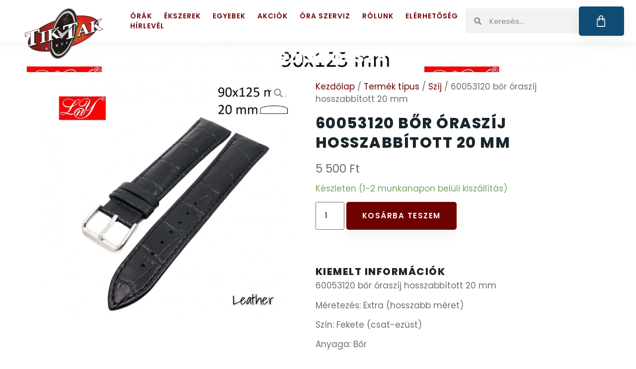

--- FILE ---
content_type: text/html; charset=UTF-8
request_url: https://orauzlet.hu/termek/60053120-bor-oraszij-hosszabbitott-20-mm/
body_size: 58078
content:
<!doctype html>
<html lang="hu" prefix="og: https://ogp.me/ns#">
<head><meta charset="UTF-8"><script>if(navigator.userAgent.match(/MSIE|Internet Explorer/i)||navigator.userAgent.match(/Trident\/7\..*?rv:11/i)){var href=document.location.href;if(!href.match(/[?&]nowprocket/)){if(href.indexOf("?")==-1){if(href.indexOf("#")==-1){document.location.href=href+"?nowprocket=1"}else{document.location.href=href.replace("#","?nowprocket=1#")}}else{if(href.indexOf("#")==-1){document.location.href=href+"&nowprocket=1"}else{document.location.href=href.replace("#","&nowprocket=1#")}}}}</script><script>(()=>{class RocketLazyLoadScripts{constructor(){this.v="2.0.4",this.userEvents=["keydown","keyup","mousedown","mouseup","mousemove","mouseover","mouseout","touchmove","touchstart","touchend","touchcancel","wheel","click","dblclick","input"],this.attributeEvents=["onblur","onclick","oncontextmenu","ondblclick","onfocus","onmousedown","onmouseenter","onmouseleave","onmousemove","onmouseout","onmouseover","onmouseup","onmousewheel","onscroll","onsubmit"]}async t(){this.i(),this.o(),/iP(ad|hone)/.test(navigator.userAgent)&&this.h(),this.u(),this.l(this),this.m(),this.k(this),this.p(this),this._(),await Promise.all([this.R(),this.L()]),this.lastBreath=Date.now(),this.S(this),this.P(),this.D(),this.O(),this.M(),await this.C(this.delayedScripts.normal),await this.C(this.delayedScripts.defer),await this.C(this.delayedScripts.async),await this.T(),await this.F(),await this.j(),await this.A(),window.dispatchEvent(new Event("rocket-allScriptsLoaded")),this.everythingLoaded=!0,this.lastTouchEnd&&await new Promise(t=>setTimeout(t,500-Date.now()+this.lastTouchEnd)),this.I(),this.H(),this.U(),this.W()}i(){this.CSPIssue=sessionStorage.getItem("rocketCSPIssue"),document.addEventListener("securitypolicyviolation",t=>{this.CSPIssue||"script-src-elem"!==t.violatedDirective||"data"!==t.blockedURI||(this.CSPIssue=!0,sessionStorage.setItem("rocketCSPIssue",!0))},{isRocket:!0})}o(){window.addEventListener("pageshow",t=>{this.persisted=t.persisted,this.realWindowLoadedFired=!0},{isRocket:!0}),window.addEventListener("pagehide",()=>{this.onFirstUserAction=null},{isRocket:!0})}h(){let t;function e(e){t=e}window.addEventListener("touchstart",e,{isRocket:!0}),window.addEventListener("touchend",function i(o){o.changedTouches[0]&&t.changedTouches[0]&&Math.abs(o.changedTouches[0].pageX-t.changedTouches[0].pageX)<10&&Math.abs(o.changedTouches[0].pageY-t.changedTouches[0].pageY)<10&&o.timeStamp-t.timeStamp<200&&(window.removeEventListener("touchstart",e,{isRocket:!0}),window.removeEventListener("touchend",i,{isRocket:!0}),"INPUT"===o.target.tagName&&"text"===o.target.type||(o.target.dispatchEvent(new TouchEvent("touchend",{target:o.target,bubbles:!0})),o.target.dispatchEvent(new MouseEvent("mouseover",{target:o.target,bubbles:!0})),o.target.dispatchEvent(new PointerEvent("click",{target:o.target,bubbles:!0,cancelable:!0,detail:1,clientX:o.changedTouches[0].clientX,clientY:o.changedTouches[0].clientY})),event.preventDefault()))},{isRocket:!0})}q(t){this.userActionTriggered||("mousemove"!==t.type||this.firstMousemoveIgnored?"keyup"===t.type||"mouseover"===t.type||"mouseout"===t.type||(this.userActionTriggered=!0,this.onFirstUserAction&&this.onFirstUserAction()):this.firstMousemoveIgnored=!0),"click"===t.type&&t.preventDefault(),t.stopPropagation(),t.stopImmediatePropagation(),"touchstart"===this.lastEvent&&"touchend"===t.type&&(this.lastTouchEnd=Date.now()),"click"===t.type&&(this.lastTouchEnd=0),this.lastEvent=t.type,t.composedPath&&t.composedPath()[0].getRootNode()instanceof ShadowRoot&&(t.rocketTarget=t.composedPath()[0]),this.savedUserEvents.push(t)}u(){this.savedUserEvents=[],this.userEventHandler=this.q.bind(this),this.userEvents.forEach(t=>window.addEventListener(t,this.userEventHandler,{passive:!1,isRocket:!0})),document.addEventListener("visibilitychange",this.userEventHandler,{isRocket:!0})}U(){this.userEvents.forEach(t=>window.removeEventListener(t,this.userEventHandler,{passive:!1,isRocket:!0})),document.removeEventListener("visibilitychange",this.userEventHandler,{isRocket:!0}),this.savedUserEvents.forEach(t=>{(t.rocketTarget||t.target).dispatchEvent(new window[t.constructor.name](t.type,t))})}m(){const t="return false",e=Array.from(this.attributeEvents,t=>"data-rocket-"+t),i="["+this.attributeEvents.join("],[")+"]",o="[data-rocket-"+this.attributeEvents.join("],[data-rocket-")+"]",s=(e,i,o)=>{o&&o!==t&&(e.setAttribute("data-rocket-"+i,o),e["rocket"+i]=new Function("event",o),e.setAttribute(i,t))};new MutationObserver(t=>{for(const n of t)"attributes"===n.type&&(n.attributeName.startsWith("data-rocket-")||this.everythingLoaded?n.attributeName.startsWith("data-rocket-")&&this.everythingLoaded&&this.N(n.target,n.attributeName.substring(12)):s(n.target,n.attributeName,n.target.getAttribute(n.attributeName))),"childList"===n.type&&n.addedNodes.forEach(t=>{if(t.nodeType===Node.ELEMENT_NODE)if(this.everythingLoaded)for(const i of[t,...t.querySelectorAll(o)])for(const t of i.getAttributeNames())e.includes(t)&&this.N(i,t.substring(12));else for(const e of[t,...t.querySelectorAll(i)])for(const t of e.getAttributeNames())this.attributeEvents.includes(t)&&s(e,t,e.getAttribute(t))})}).observe(document,{subtree:!0,childList:!0,attributeFilter:[...this.attributeEvents,...e]})}I(){this.attributeEvents.forEach(t=>{document.querySelectorAll("[data-rocket-"+t+"]").forEach(e=>{this.N(e,t)})})}N(t,e){const i=t.getAttribute("data-rocket-"+e);i&&(t.setAttribute(e,i),t.removeAttribute("data-rocket-"+e))}k(t){Object.defineProperty(HTMLElement.prototype,"onclick",{get(){return this.rocketonclick||null},set(e){this.rocketonclick=e,this.setAttribute(t.everythingLoaded?"onclick":"data-rocket-onclick","this.rocketonclick(event)")}})}S(t){function e(e,i){let o=e[i];e[i]=null,Object.defineProperty(e,i,{get:()=>o,set(s){t.everythingLoaded?o=s:e["rocket"+i]=o=s}})}e(document,"onreadystatechange"),e(window,"onload"),e(window,"onpageshow");try{Object.defineProperty(document,"readyState",{get:()=>t.rocketReadyState,set(e){t.rocketReadyState=e},configurable:!0}),document.readyState="loading"}catch(t){console.log("WPRocket DJE readyState conflict, bypassing")}}l(t){this.originalAddEventListener=EventTarget.prototype.addEventListener,this.originalRemoveEventListener=EventTarget.prototype.removeEventListener,this.savedEventListeners=[],EventTarget.prototype.addEventListener=function(e,i,o){o&&o.isRocket||!t.B(e,this)&&!t.userEvents.includes(e)||t.B(e,this)&&!t.userActionTriggered||e.startsWith("rocket-")||t.everythingLoaded?t.originalAddEventListener.call(this,e,i,o):(t.savedEventListeners.push({target:this,remove:!1,type:e,func:i,options:o}),"mouseenter"!==e&&"mouseleave"!==e||t.originalAddEventListener.call(this,e,t.savedUserEvents.push,o))},EventTarget.prototype.removeEventListener=function(e,i,o){o&&o.isRocket||!t.B(e,this)&&!t.userEvents.includes(e)||t.B(e,this)&&!t.userActionTriggered||e.startsWith("rocket-")||t.everythingLoaded?t.originalRemoveEventListener.call(this,e,i,o):t.savedEventListeners.push({target:this,remove:!0,type:e,func:i,options:o})}}J(t,e){this.savedEventListeners=this.savedEventListeners.filter(i=>{let o=i.type,s=i.target||window;return e!==o||t!==s||(this.B(o,s)&&(i.type="rocket-"+o),this.$(i),!1)})}H(){EventTarget.prototype.addEventListener=this.originalAddEventListener,EventTarget.prototype.removeEventListener=this.originalRemoveEventListener,this.savedEventListeners.forEach(t=>this.$(t))}$(t){t.remove?this.originalRemoveEventListener.call(t.target,t.type,t.func,t.options):this.originalAddEventListener.call(t.target,t.type,t.func,t.options)}p(t){let e;function i(e){return t.everythingLoaded?e:e.split(" ").map(t=>"load"===t||t.startsWith("load.")?"rocket-jquery-load":t).join(" ")}function o(o){function s(e){const s=o.fn[e];o.fn[e]=o.fn.init.prototype[e]=function(){return this[0]===window&&t.userActionTriggered&&("string"==typeof arguments[0]||arguments[0]instanceof String?arguments[0]=i(arguments[0]):"object"==typeof arguments[0]&&Object.keys(arguments[0]).forEach(t=>{const e=arguments[0][t];delete arguments[0][t],arguments[0][i(t)]=e})),s.apply(this,arguments),this}}if(o&&o.fn&&!t.allJQueries.includes(o)){const e={DOMContentLoaded:[],"rocket-DOMContentLoaded":[]};for(const t in e)document.addEventListener(t,()=>{e[t].forEach(t=>t())},{isRocket:!0});o.fn.ready=o.fn.init.prototype.ready=function(i){function s(){parseInt(o.fn.jquery)>2?setTimeout(()=>i.bind(document)(o)):i.bind(document)(o)}return"function"==typeof i&&(t.realDomReadyFired?!t.userActionTriggered||t.fauxDomReadyFired?s():e["rocket-DOMContentLoaded"].push(s):e.DOMContentLoaded.push(s)),o([])},s("on"),s("one"),s("off"),t.allJQueries.push(o)}e=o}t.allJQueries=[],o(window.jQuery),Object.defineProperty(window,"jQuery",{get:()=>e,set(t){o(t)}})}P(){const t=new Map;document.write=document.writeln=function(e){const i=document.currentScript,o=document.createRange(),s=i.parentElement;let n=t.get(i);void 0===n&&(n=i.nextSibling,t.set(i,n));const c=document.createDocumentFragment();o.setStart(c,0),c.appendChild(o.createContextualFragment(e)),s.insertBefore(c,n)}}async R(){return new Promise(t=>{this.userActionTriggered?t():this.onFirstUserAction=t})}async L(){return new Promise(t=>{document.addEventListener("DOMContentLoaded",()=>{this.realDomReadyFired=!0,t()},{isRocket:!0})})}async j(){return this.realWindowLoadedFired?Promise.resolve():new Promise(t=>{window.addEventListener("load",t,{isRocket:!0})})}M(){this.pendingScripts=[];this.scriptsMutationObserver=new MutationObserver(t=>{for(const e of t)e.addedNodes.forEach(t=>{"SCRIPT"!==t.tagName||t.noModule||t.isWPRocket||this.pendingScripts.push({script:t,promise:new Promise(e=>{const i=()=>{const i=this.pendingScripts.findIndex(e=>e.script===t);i>=0&&this.pendingScripts.splice(i,1),e()};t.addEventListener("load",i,{isRocket:!0}),t.addEventListener("error",i,{isRocket:!0}),setTimeout(i,1e3)})})})}),this.scriptsMutationObserver.observe(document,{childList:!0,subtree:!0})}async F(){await this.X(),this.pendingScripts.length?(await this.pendingScripts[0].promise,await this.F()):this.scriptsMutationObserver.disconnect()}D(){this.delayedScripts={normal:[],async:[],defer:[]},document.querySelectorAll("script[type$=rocketlazyloadscript]").forEach(t=>{t.hasAttribute("data-rocket-src")?t.hasAttribute("async")&&!1!==t.async?this.delayedScripts.async.push(t):t.hasAttribute("defer")&&!1!==t.defer||"module"===t.getAttribute("data-rocket-type")?this.delayedScripts.defer.push(t):this.delayedScripts.normal.push(t):this.delayedScripts.normal.push(t)})}async _(){await this.L();let t=[];document.querySelectorAll("script[type$=rocketlazyloadscript][data-rocket-src]").forEach(e=>{let i=e.getAttribute("data-rocket-src");if(i&&!i.startsWith("data:")){i.startsWith("//")&&(i=location.protocol+i);try{const o=new URL(i).origin;o!==location.origin&&t.push({src:o,crossOrigin:e.crossOrigin||"module"===e.getAttribute("data-rocket-type")})}catch(t){}}}),t=[...new Map(t.map(t=>[JSON.stringify(t),t])).values()],this.Y(t,"preconnect")}async G(t){if(await this.K(),!0!==t.noModule||!("noModule"in HTMLScriptElement.prototype))return new Promise(e=>{let i;function o(){(i||t).setAttribute("data-rocket-status","executed"),e()}try{if(navigator.userAgent.includes("Firefox/")||""===navigator.vendor||this.CSPIssue)i=document.createElement("script"),[...t.attributes].forEach(t=>{let e=t.nodeName;"type"!==e&&("data-rocket-type"===e&&(e="type"),"data-rocket-src"===e&&(e="src"),i.setAttribute(e,t.nodeValue))}),t.text&&(i.text=t.text),t.nonce&&(i.nonce=t.nonce),i.hasAttribute("src")?(i.addEventListener("load",o,{isRocket:!0}),i.addEventListener("error",()=>{i.setAttribute("data-rocket-status","failed-network"),e()},{isRocket:!0}),setTimeout(()=>{i.isConnected||e()},1)):(i.text=t.text,o()),i.isWPRocket=!0,t.parentNode.replaceChild(i,t);else{const i=t.getAttribute("data-rocket-type"),s=t.getAttribute("data-rocket-src");i?(t.type=i,t.removeAttribute("data-rocket-type")):t.removeAttribute("type"),t.addEventListener("load",o,{isRocket:!0}),t.addEventListener("error",i=>{this.CSPIssue&&i.target.src.startsWith("data:")?(console.log("WPRocket: CSP fallback activated"),t.removeAttribute("src"),this.G(t).then(e)):(t.setAttribute("data-rocket-status","failed-network"),e())},{isRocket:!0}),s?(t.fetchPriority="high",t.removeAttribute("data-rocket-src"),t.src=s):t.src="data:text/javascript;base64,"+window.btoa(unescape(encodeURIComponent(t.text)))}}catch(i){t.setAttribute("data-rocket-status","failed-transform"),e()}});t.setAttribute("data-rocket-status","skipped")}async C(t){const e=t.shift();return e?(e.isConnected&&await this.G(e),this.C(t)):Promise.resolve()}O(){this.Y([...this.delayedScripts.normal,...this.delayedScripts.defer,...this.delayedScripts.async],"preload")}Y(t,e){this.trash=this.trash||[];let i=!0;var o=document.createDocumentFragment();t.forEach(t=>{const s=t.getAttribute&&t.getAttribute("data-rocket-src")||t.src;if(s&&!s.startsWith("data:")){const n=document.createElement("link");n.href=s,n.rel=e,"preconnect"!==e&&(n.as="script",n.fetchPriority=i?"high":"low"),t.getAttribute&&"module"===t.getAttribute("data-rocket-type")&&(n.crossOrigin=!0),t.crossOrigin&&(n.crossOrigin=t.crossOrigin),t.integrity&&(n.integrity=t.integrity),t.nonce&&(n.nonce=t.nonce),o.appendChild(n),this.trash.push(n),i=!1}}),document.head.appendChild(o)}W(){this.trash.forEach(t=>t.remove())}async T(){try{document.readyState="interactive"}catch(t){}this.fauxDomReadyFired=!0;try{await this.K(),this.J(document,"readystatechange"),document.dispatchEvent(new Event("rocket-readystatechange")),await this.K(),document.rocketonreadystatechange&&document.rocketonreadystatechange(),await this.K(),this.J(document,"DOMContentLoaded"),document.dispatchEvent(new Event("rocket-DOMContentLoaded")),await this.K(),this.J(window,"DOMContentLoaded"),window.dispatchEvent(new Event("rocket-DOMContentLoaded"))}catch(t){console.error(t)}}async A(){try{document.readyState="complete"}catch(t){}try{await this.K(),this.J(document,"readystatechange"),document.dispatchEvent(new Event("rocket-readystatechange")),await this.K(),document.rocketonreadystatechange&&document.rocketonreadystatechange(),await this.K(),this.J(window,"load"),window.dispatchEvent(new Event("rocket-load")),await this.K(),window.rocketonload&&window.rocketonload(),await this.K(),this.allJQueries.forEach(t=>t(window).trigger("rocket-jquery-load")),await this.K(),this.J(window,"pageshow");const t=new Event("rocket-pageshow");t.persisted=this.persisted,window.dispatchEvent(t),await this.K(),window.rocketonpageshow&&window.rocketonpageshow({persisted:this.persisted})}catch(t){console.error(t)}}async K(){Date.now()-this.lastBreath>45&&(await this.X(),this.lastBreath=Date.now())}async X(){return document.hidden?new Promise(t=>setTimeout(t)):new Promise(t=>requestAnimationFrame(t))}B(t,e){return e===document&&"readystatechange"===t||(e===document&&"DOMContentLoaded"===t||(e===window&&"DOMContentLoaded"===t||(e===window&&"load"===t||e===window&&"pageshow"===t)))}static run(){(new RocketLazyLoadScripts).t()}}RocketLazyLoadScripts.run()})();</script>
	
	<meta name="viewport" content="width=device-width, initial-scale=1">
	<link rel="profile" href="https://gmpg.org/xfn/11">
	<script type="rocketlazyloadscript" id="cookieyes" data-rocket-type="text/javascript" data-rocket-src="https://cdn-cookieyes.com/client_data/e800095f34619980863709da/script.js"></script>
<!-- Google Tag Manager by PYS -->
    <script type="rocketlazyloadscript" data-cfasync="false" data-pagespeed-no-defer>
	    window.dataLayerPYS = window.dataLayerPYS || [];
	</script>
<!-- End Google Tag Manager by PYS -->
<!-- Search Engine Optimization by Rank Math - https://rankmath.com/ -->
<title>60053120 bőr óraszíj hosszabbított 20 mm - Orauzlet.hu</title>
<meta name="description" content="Vásárolj minőségi 60053120 bőr óraszíj hosszabbított 20 mm terméket online, kedvező áron, gyors szállítással!"/>
<meta name="robots" content="follow, index, max-snippet:-1, max-video-preview:-1, max-image-preview:large"/>
<link rel="canonical" href="https://orauzlet.hu/termek/60053120-bor-oraszij-hosszabbitott-20-mm/" />
<meta property="og:locale" content="hu_HU" />
<meta property="og:type" content="product" />
<meta property="og:title" content="60053120 bőr óraszíj hosszabbított 20 mm - Orauzlet.hu" />
<meta property="og:description" content="Vásárolj minőségi 60053120 bőr óraszíj hosszabbított 20 mm terméket online, kedvező áron, gyors szállítással!" />
<meta property="og:url" content="https://orauzlet.hu/termek/60053120-bor-oraszij-hosszabbitott-20-mm/" />
<meta property="og:site_name" content="Tik-Tak óra webshop - orauzlet.hu" />
<meta property="og:updated_time" content="2024-01-10T11:50:20+01:00" />
<meta property="og:image" content="https://orauzlet.hu/wp-content/uploads/2024/01/60053120-bor-oraszij-hosszabbitott-20-mm.jpg" />
<meta property="og:image:secure_url" content="https://orauzlet.hu/wp-content/uploads/2024/01/60053120-bor-oraszij-hosszabbitott-20-mm.jpg" />
<meta property="og:image:width" content="800" />
<meta property="og:image:height" content="800" />
<meta property="og:image:alt" content="60053120 bőr óraszíj hosszabbított 20 mm" />
<meta property="og:image:type" content="image/jpeg" />
<meta property="product:brand" content="SZÍJAK" />
<meta property="product:price:amount" content="5500" />
<meta property="product:price:currency" content="HUF" />
<meta property="product:availability" content="instock" />
<meta name="twitter:card" content="summary_large_image" />
<meta name="twitter:title" content="60053120 bőr óraszíj hosszabbított 20 mm - Orauzlet.hu" />
<meta name="twitter:description" content="Vásárolj minőségi 60053120 bőr óraszíj hosszabbított 20 mm terméket online, kedvező áron, gyors szállítással!" />
<meta name="twitter:image" content="https://orauzlet.hu/wp-content/uploads/2024/01/60053120-bor-oraszij-hosszabbitott-20-mm.jpg" />
<meta name="twitter:label1" content="Ár" />
<meta name="twitter:data1" content="5 500&nbsp;&#070;&#116;" />
<meta name="twitter:label2" content="Elérhetőség" />
<meta name="twitter:data2" content="Készleten (1-2 munkanapon belüli kiszállítás)" />
<script type="application/ld+json" class="rank-math-schema">{"@context":"https://schema.org","@graph":[{"@type":"Place","@id":"https://orauzlet.hu/#place","geo":{"@type":"GeoCoordinates","latitude":"47.3280091","longitude":"17.4679909"},"hasMap":"https://www.google.com/maps/search/?api=1&amp;query=47.3280091,17.4679909","address":{"@type":"PostalAddress","streetAddress":"Kossuth Lajos utca 34.","addressLocality":"P\u00e1pa","addressRegion":"K\u00f6z\u00e9p-Dun\u00e1nt\u00fal","postalCode":"8500","addressCountry":"Magyarorsz\u00e1g"}},{"@type":"Organization","@id":"https://orauzlet.hu/#organization","name":"Tik-Tak Service - orauzlet.hu","url":"https://orauzlet.hu","sameAs":["https://www.facebook.com/tik.tak.service"],"email":"info@orauzlet.hu","address":{"@type":"PostalAddress","streetAddress":"Kossuth Lajos utca 34.","addressLocality":"P\u00e1pa","addressRegion":"K\u00f6z\u00e9p-Dun\u00e1nt\u00fal","postalCode":"8500","addressCountry":"Magyarorsz\u00e1g"},"logo":{"@type":"ImageObject","@id":"https://orauzlet.hu/#logo","url":"https://orauzlet.hu/wp-content/uploads/2022/08/orauzlet-hu-tik-tak-service-papa-transparent.png","contentUrl":"https://orauzlet.hu/wp-content/uploads/2022/08/orauzlet-hu-tik-tak-service-papa-transparent.png","caption":"Tik-Tak \u00f3ra webshop - orauzlet.hu","inLanguage":"hu","width":"600","height":"379"},"contactPoint":[{"@type":"ContactPoint","telephone":"+36 89 324 209","contactType":"customer support"}],"location":{"@id":"https://orauzlet.hu/#place"}},{"@type":"WebSite","@id":"https://orauzlet.hu/#website","url":"https://orauzlet.hu","name":"Tik-Tak \u00f3ra webshop - orauzlet.hu","publisher":{"@id":"https://orauzlet.hu/#organization"},"inLanguage":"hu"},{"@type":"ImageObject","@id":"https://orauzlet.hu/wp-content/uploads/2024/01/60053120-bor-oraszij-hosszabbitott-20-mm.jpg","url":"https://orauzlet.hu/wp-content/uploads/2024/01/60053120-bor-oraszij-hosszabbitott-20-mm.jpg","width":"800","height":"800","caption":"60053120 b\u0151r \u00f3rasz\u00edj hosszabb\u00edtott 20 mm","inLanguage":"hu"},{"@type":"BreadcrumbList","@id":"https://orauzlet.hu/termek/60053120-bor-oraszij-hosszabbitott-20-mm/#breadcrumb","itemListElement":[{"@type":"ListItem","position":"1","item":{"@id":"https://orauzlet.hu","name":"Kezd\u0151lap"}},{"@type":"ListItem","position":"2","item":{"@id":"https://orauzlet.hu/termekkategoria/termek-tipus/szij/","name":"Sz\u00edj"}},{"@type":"ListItem","position":"3","item":{"@id":"https://orauzlet.hu/termek/60053120-bor-oraszij-hosszabbitott-20-mm/","name":"60053120 b\u0151r \u00f3rasz\u00edj hosszabb\u00edtott 20 mm"}}]},{"@type":"ItemPage","@id":"https://orauzlet.hu/termek/60053120-bor-oraszij-hosszabbitott-20-mm/#webpage","url":"https://orauzlet.hu/termek/60053120-bor-oraszij-hosszabbitott-20-mm/","name":"60053120 b\u0151r \u00f3rasz\u00edj hosszabb\u00edtott 20 mm - Orauzlet.hu","datePublished":"2024-01-10T11:50:19+01:00","dateModified":"2024-01-10T11:50:20+01:00","isPartOf":{"@id":"https://orauzlet.hu/#website"},"primaryImageOfPage":{"@id":"https://orauzlet.hu/wp-content/uploads/2024/01/60053120-bor-oraszij-hosszabbitott-20-mm.jpg"},"inLanguage":"hu","breadcrumb":{"@id":"https://orauzlet.hu/termek/60053120-bor-oraszij-hosszabbitott-20-mm/#breadcrumb"}},{"@type":"Product","brand":{"@type":"Brand","name":"SZ\u00cdJAK"},"name":"60053120 b\u0151r \u00f3rasz\u00edj hosszabb\u00edtott 20 mm - Orauzlet.hu","description":"V\u00e1s\u00e1rolj min\u0151s\u00e9gi 60053120 b\u0151r \u00f3rasz\u00edj hosszabb\u00edtott 20 mm term\u00e9ket online, kedvez\u0151 \u00e1ron, gyors sz\u00e1ll\u00edt\u00e1ssal!","category":"Term\u00e9k t\u00edpus &gt; Sz\u00edj","mainEntityOfPage":{"@id":"https://orauzlet.hu/termek/60053120-bor-oraszij-hosszabbitott-20-mm/#webpage"},"image":[{"@type":"ImageObject","url":"https://orauzlet.hu/wp-content/uploads/2024/01/60053120-bor-oraszij-hosszabbitott-20-mm.jpg","height":"800","width":"800"}],"offers":{"@type":"Offer","price":"5500","priceCurrency":"HUF","priceValidUntil":"2027-12-31","availability":"http://schema.org/InStock","itemCondition":"NewCondition","url":"https://orauzlet.hu/termek/60053120-bor-oraszij-hosszabbitott-20-mm/","seller":{"@type":"Organization","@id":"https://orauzlet.hu/","name":"Tik-Tak \u00f3ra webshop - orauzlet.hu","url":"https://orauzlet.hu","logo":"https://orauzlet.hu/wp-content/uploads/2022/08/orauzlet-hu-tik-tak-service-papa-transparent.png"},"priceSpecification":{"price":"5500","priceCurrency":"HUF","valueAddedTaxIncluded":"true"}},"@id":"https://orauzlet.hu/termek/60053120-bor-oraszij-hosszabbitott-20-mm/#richSnippet"}]}</script>
<!-- /Rank Math WordPress SEO plugin -->

<script type="rocketlazyloadscript" data-rocket-type='application/javascript'  id='pys-version-script'>console.log('PixelYourSite Free version 11.1.5.2');</script>

<link rel="alternate" type="application/rss+xml" title="Tik-Tak óra webshop - orauzlet.hu &raquo; hírcsatorna" href="https://orauzlet.hu/feed/" />
<link rel="alternate" type="application/rss+xml" title="Tik-Tak óra webshop - orauzlet.hu &raquo; hozzászólás hírcsatorna" href="https://orauzlet.hu/comments/feed/" />
<link rel="alternate" title="oEmbed (JSON)" type="application/json+oembed" href="https://orauzlet.hu/wp-json/oembed/1.0/embed?url=https%3A%2F%2Forauzlet.hu%2Ftermek%2F60053120-bor-oraszij-hosszabbitott-20-mm%2F" />
<link rel="alternate" title="oEmbed (XML)" type="text/xml+oembed" href="https://orauzlet.hu/wp-json/oembed/1.0/embed?url=https%3A%2F%2Forauzlet.hu%2Ftermek%2F60053120-bor-oraszij-hosszabbitott-20-mm%2F&#038;format=xml" />
<style id='wp-img-auto-sizes-contain-inline-css'>
img:is([sizes=auto i],[sizes^="auto," i]){contain-intrinsic-size:3000px 1500px}
/*# sourceURL=wp-img-auto-sizes-contain-inline-css */
</style>
<link rel='stylesheet' id='vp-woo-pont-picker-block-css' href='https://orauzlet.hu/wp-content/plugins/hungarian-pickup-points-for-woocommerce/build/style-pont-picker-block.css?ver=4.0.4' media='all' />
<style id='wp-emoji-styles-inline-css'>

	img.wp-smiley, img.emoji {
		display: inline !important;
		border: none !important;
		box-shadow: none !important;
		height: 1em !important;
		width: 1em !important;
		margin: 0 0.07em !important;
		vertical-align: -0.1em !important;
		background: none !important;
		padding: 0 !important;
	}
/*# sourceURL=wp-emoji-styles-inline-css */
</style>
<link rel='stylesheet' id='wp-block-library-css' href='https://orauzlet.hu/wp-includes/css/dist/block-library/style.min.css?ver=6.9' media='all' />
<link rel='stylesheet' id='jet-engine-frontend-css' href='https://orauzlet.hu/wp-content/plugins/jet-engine/assets/css/frontend.css?ver=3.8.2' media='all' />
<style id='global-styles-inline-css'>
:root{--wp--preset--aspect-ratio--square: 1;--wp--preset--aspect-ratio--4-3: 4/3;--wp--preset--aspect-ratio--3-4: 3/4;--wp--preset--aspect-ratio--3-2: 3/2;--wp--preset--aspect-ratio--2-3: 2/3;--wp--preset--aspect-ratio--16-9: 16/9;--wp--preset--aspect-ratio--9-16: 9/16;--wp--preset--color--black: #000000;--wp--preset--color--cyan-bluish-gray: #abb8c3;--wp--preset--color--white: #ffffff;--wp--preset--color--pale-pink: #f78da7;--wp--preset--color--vivid-red: #cf2e2e;--wp--preset--color--luminous-vivid-orange: #ff6900;--wp--preset--color--luminous-vivid-amber: #fcb900;--wp--preset--color--light-green-cyan: #7bdcb5;--wp--preset--color--vivid-green-cyan: #00d084;--wp--preset--color--pale-cyan-blue: #8ed1fc;--wp--preset--color--vivid-cyan-blue: #0693e3;--wp--preset--color--vivid-purple: #9b51e0;--wp--preset--gradient--vivid-cyan-blue-to-vivid-purple: linear-gradient(135deg,rgb(6,147,227) 0%,rgb(155,81,224) 100%);--wp--preset--gradient--light-green-cyan-to-vivid-green-cyan: linear-gradient(135deg,rgb(122,220,180) 0%,rgb(0,208,130) 100%);--wp--preset--gradient--luminous-vivid-amber-to-luminous-vivid-orange: linear-gradient(135deg,rgb(252,185,0) 0%,rgb(255,105,0) 100%);--wp--preset--gradient--luminous-vivid-orange-to-vivid-red: linear-gradient(135deg,rgb(255,105,0) 0%,rgb(207,46,46) 100%);--wp--preset--gradient--very-light-gray-to-cyan-bluish-gray: linear-gradient(135deg,rgb(238,238,238) 0%,rgb(169,184,195) 100%);--wp--preset--gradient--cool-to-warm-spectrum: linear-gradient(135deg,rgb(74,234,220) 0%,rgb(151,120,209) 20%,rgb(207,42,186) 40%,rgb(238,44,130) 60%,rgb(251,105,98) 80%,rgb(254,248,76) 100%);--wp--preset--gradient--blush-light-purple: linear-gradient(135deg,rgb(255,206,236) 0%,rgb(152,150,240) 100%);--wp--preset--gradient--blush-bordeaux: linear-gradient(135deg,rgb(254,205,165) 0%,rgb(254,45,45) 50%,rgb(107,0,62) 100%);--wp--preset--gradient--luminous-dusk: linear-gradient(135deg,rgb(255,203,112) 0%,rgb(199,81,192) 50%,rgb(65,88,208) 100%);--wp--preset--gradient--pale-ocean: linear-gradient(135deg,rgb(255,245,203) 0%,rgb(182,227,212) 50%,rgb(51,167,181) 100%);--wp--preset--gradient--electric-grass: linear-gradient(135deg,rgb(202,248,128) 0%,rgb(113,206,126) 100%);--wp--preset--gradient--midnight: linear-gradient(135deg,rgb(2,3,129) 0%,rgb(40,116,252) 100%);--wp--preset--font-size--small: 13px;--wp--preset--font-size--medium: 20px;--wp--preset--font-size--large: 36px;--wp--preset--font-size--x-large: 42px;--wp--preset--spacing--20: 0.44rem;--wp--preset--spacing--30: 0.67rem;--wp--preset--spacing--40: 1rem;--wp--preset--spacing--50: 1.5rem;--wp--preset--spacing--60: 2.25rem;--wp--preset--spacing--70: 3.38rem;--wp--preset--spacing--80: 5.06rem;--wp--preset--shadow--natural: 6px 6px 9px rgba(0, 0, 0, 0.2);--wp--preset--shadow--deep: 12px 12px 50px rgba(0, 0, 0, 0.4);--wp--preset--shadow--sharp: 6px 6px 0px rgba(0, 0, 0, 0.2);--wp--preset--shadow--outlined: 6px 6px 0px -3px rgb(255, 255, 255), 6px 6px rgb(0, 0, 0);--wp--preset--shadow--crisp: 6px 6px 0px rgb(0, 0, 0);}:root { --wp--style--global--content-size: 800px;--wp--style--global--wide-size: 1200px; }:where(body) { margin: 0; }.wp-site-blocks > .alignleft { float: left; margin-right: 2em; }.wp-site-blocks > .alignright { float: right; margin-left: 2em; }.wp-site-blocks > .aligncenter { justify-content: center; margin-left: auto; margin-right: auto; }:where(.wp-site-blocks) > * { margin-block-start: 24px; margin-block-end: 0; }:where(.wp-site-blocks) > :first-child { margin-block-start: 0; }:where(.wp-site-blocks) > :last-child { margin-block-end: 0; }:root { --wp--style--block-gap: 24px; }:root :where(.is-layout-flow) > :first-child{margin-block-start: 0;}:root :where(.is-layout-flow) > :last-child{margin-block-end: 0;}:root :where(.is-layout-flow) > *{margin-block-start: 24px;margin-block-end: 0;}:root :where(.is-layout-constrained) > :first-child{margin-block-start: 0;}:root :where(.is-layout-constrained) > :last-child{margin-block-end: 0;}:root :where(.is-layout-constrained) > *{margin-block-start: 24px;margin-block-end: 0;}:root :where(.is-layout-flex){gap: 24px;}:root :where(.is-layout-grid){gap: 24px;}.is-layout-flow > .alignleft{float: left;margin-inline-start: 0;margin-inline-end: 2em;}.is-layout-flow > .alignright{float: right;margin-inline-start: 2em;margin-inline-end: 0;}.is-layout-flow > .aligncenter{margin-left: auto !important;margin-right: auto !important;}.is-layout-constrained > .alignleft{float: left;margin-inline-start: 0;margin-inline-end: 2em;}.is-layout-constrained > .alignright{float: right;margin-inline-start: 2em;margin-inline-end: 0;}.is-layout-constrained > .aligncenter{margin-left: auto !important;margin-right: auto !important;}.is-layout-constrained > :where(:not(.alignleft):not(.alignright):not(.alignfull)){max-width: var(--wp--style--global--content-size);margin-left: auto !important;margin-right: auto !important;}.is-layout-constrained > .alignwide{max-width: var(--wp--style--global--wide-size);}body .is-layout-flex{display: flex;}.is-layout-flex{flex-wrap: wrap;align-items: center;}.is-layout-flex > :is(*, div){margin: 0;}body .is-layout-grid{display: grid;}.is-layout-grid > :is(*, div){margin: 0;}body{padding-top: 0px;padding-right: 0px;padding-bottom: 0px;padding-left: 0px;}a:where(:not(.wp-element-button)){text-decoration: underline;}:root :where(.wp-element-button, .wp-block-button__link){background-color: #32373c;border-width: 0;color: #fff;font-family: inherit;font-size: inherit;font-style: inherit;font-weight: inherit;letter-spacing: inherit;line-height: inherit;padding-top: calc(0.667em + 2px);padding-right: calc(1.333em + 2px);padding-bottom: calc(0.667em + 2px);padding-left: calc(1.333em + 2px);text-decoration: none;text-transform: inherit;}.has-black-color{color: var(--wp--preset--color--black) !important;}.has-cyan-bluish-gray-color{color: var(--wp--preset--color--cyan-bluish-gray) !important;}.has-white-color{color: var(--wp--preset--color--white) !important;}.has-pale-pink-color{color: var(--wp--preset--color--pale-pink) !important;}.has-vivid-red-color{color: var(--wp--preset--color--vivid-red) !important;}.has-luminous-vivid-orange-color{color: var(--wp--preset--color--luminous-vivid-orange) !important;}.has-luminous-vivid-amber-color{color: var(--wp--preset--color--luminous-vivid-amber) !important;}.has-light-green-cyan-color{color: var(--wp--preset--color--light-green-cyan) !important;}.has-vivid-green-cyan-color{color: var(--wp--preset--color--vivid-green-cyan) !important;}.has-pale-cyan-blue-color{color: var(--wp--preset--color--pale-cyan-blue) !important;}.has-vivid-cyan-blue-color{color: var(--wp--preset--color--vivid-cyan-blue) !important;}.has-vivid-purple-color{color: var(--wp--preset--color--vivid-purple) !important;}.has-black-background-color{background-color: var(--wp--preset--color--black) !important;}.has-cyan-bluish-gray-background-color{background-color: var(--wp--preset--color--cyan-bluish-gray) !important;}.has-white-background-color{background-color: var(--wp--preset--color--white) !important;}.has-pale-pink-background-color{background-color: var(--wp--preset--color--pale-pink) !important;}.has-vivid-red-background-color{background-color: var(--wp--preset--color--vivid-red) !important;}.has-luminous-vivid-orange-background-color{background-color: var(--wp--preset--color--luminous-vivid-orange) !important;}.has-luminous-vivid-amber-background-color{background-color: var(--wp--preset--color--luminous-vivid-amber) !important;}.has-light-green-cyan-background-color{background-color: var(--wp--preset--color--light-green-cyan) !important;}.has-vivid-green-cyan-background-color{background-color: var(--wp--preset--color--vivid-green-cyan) !important;}.has-pale-cyan-blue-background-color{background-color: var(--wp--preset--color--pale-cyan-blue) !important;}.has-vivid-cyan-blue-background-color{background-color: var(--wp--preset--color--vivid-cyan-blue) !important;}.has-vivid-purple-background-color{background-color: var(--wp--preset--color--vivid-purple) !important;}.has-black-border-color{border-color: var(--wp--preset--color--black) !important;}.has-cyan-bluish-gray-border-color{border-color: var(--wp--preset--color--cyan-bluish-gray) !important;}.has-white-border-color{border-color: var(--wp--preset--color--white) !important;}.has-pale-pink-border-color{border-color: var(--wp--preset--color--pale-pink) !important;}.has-vivid-red-border-color{border-color: var(--wp--preset--color--vivid-red) !important;}.has-luminous-vivid-orange-border-color{border-color: var(--wp--preset--color--luminous-vivid-orange) !important;}.has-luminous-vivid-amber-border-color{border-color: var(--wp--preset--color--luminous-vivid-amber) !important;}.has-light-green-cyan-border-color{border-color: var(--wp--preset--color--light-green-cyan) !important;}.has-vivid-green-cyan-border-color{border-color: var(--wp--preset--color--vivid-green-cyan) !important;}.has-pale-cyan-blue-border-color{border-color: var(--wp--preset--color--pale-cyan-blue) !important;}.has-vivid-cyan-blue-border-color{border-color: var(--wp--preset--color--vivid-cyan-blue) !important;}.has-vivid-purple-border-color{border-color: var(--wp--preset--color--vivid-purple) !important;}.has-vivid-cyan-blue-to-vivid-purple-gradient-background{background: var(--wp--preset--gradient--vivid-cyan-blue-to-vivid-purple) !important;}.has-light-green-cyan-to-vivid-green-cyan-gradient-background{background: var(--wp--preset--gradient--light-green-cyan-to-vivid-green-cyan) !important;}.has-luminous-vivid-amber-to-luminous-vivid-orange-gradient-background{background: var(--wp--preset--gradient--luminous-vivid-amber-to-luminous-vivid-orange) !important;}.has-luminous-vivid-orange-to-vivid-red-gradient-background{background: var(--wp--preset--gradient--luminous-vivid-orange-to-vivid-red) !important;}.has-very-light-gray-to-cyan-bluish-gray-gradient-background{background: var(--wp--preset--gradient--very-light-gray-to-cyan-bluish-gray) !important;}.has-cool-to-warm-spectrum-gradient-background{background: var(--wp--preset--gradient--cool-to-warm-spectrum) !important;}.has-blush-light-purple-gradient-background{background: var(--wp--preset--gradient--blush-light-purple) !important;}.has-blush-bordeaux-gradient-background{background: var(--wp--preset--gradient--blush-bordeaux) !important;}.has-luminous-dusk-gradient-background{background: var(--wp--preset--gradient--luminous-dusk) !important;}.has-pale-ocean-gradient-background{background: var(--wp--preset--gradient--pale-ocean) !important;}.has-electric-grass-gradient-background{background: var(--wp--preset--gradient--electric-grass) !important;}.has-midnight-gradient-background{background: var(--wp--preset--gradient--midnight) !important;}.has-small-font-size{font-size: var(--wp--preset--font-size--small) !important;}.has-medium-font-size{font-size: var(--wp--preset--font-size--medium) !important;}.has-large-font-size{font-size: var(--wp--preset--font-size--large) !important;}.has-x-large-font-size{font-size: var(--wp--preset--font-size--x-large) !important;}
:root :where(.wp-block-pullquote){font-size: 1.5em;line-height: 1.6;}
/*# sourceURL=global-styles-inline-css */
</style>
<link rel='stylesheet' id='photoswipe-css' href='https://orauzlet.hu/wp-content/plugins/woocommerce/assets/css/photoswipe/photoswipe.min.css?ver=10.4.3' media='all' />
<link rel='stylesheet' id='photoswipe-default-skin-css' href='https://orauzlet.hu/wp-content/plugins/woocommerce/assets/css/photoswipe/default-skin/default-skin.min.css?ver=10.4.3' media='all' />
<link rel='stylesheet' id='woocommerce-layout-css' href='https://orauzlet.hu/wp-content/plugins/woocommerce/assets/css/woocommerce-layout.css?ver=10.4.3' media='all' />
<link rel='stylesheet' id='woocommerce-smallscreen-css' href='https://orauzlet.hu/wp-content/plugins/woocommerce/assets/css/woocommerce-smallscreen.css?ver=10.4.3' media='only screen and (max-width: 768px)' />
<link rel='stylesheet' id='woocommerce-general-css' href='https://orauzlet.hu/wp-content/plugins/woocommerce/assets/css/woocommerce.css?ver=10.4.3' media='all' />
<style id='woocommerce-inline-inline-css'>
.woocommerce form .form-row .required { visibility: visible; }
/*# sourceURL=woocommerce-inline-inline-css */
</style>
<link rel='stylesheet' id='hello-elementor-css' href='https://orauzlet.hu/wp-content/themes/hello-elementor/assets/css/reset.css?ver=3.4.5' media='all' />
<link rel='stylesheet' id='hello-elementor-theme-style-css' href='https://orauzlet.hu/wp-content/themes/hello-elementor/assets/css/theme.css?ver=3.4.5' media='all' />
<link rel='stylesheet' id='hello-elementor-header-footer-css' href='https://orauzlet.hu/wp-content/themes/hello-elementor/assets/css/header-footer.css?ver=3.4.5' media='all' />
<link rel='stylesheet' id='jet-popup-frontend-css' href='https://orauzlet.hu/wp-content/plugins/jet-popup/assets/css/jet-popup-frontend.css?ver=2.0.20.3' media='all' />
<link rel='stylesheet' id='elementor-frontend-css' href='https://orauzlet.hu/wp-content/plugins/elementor/assets/css/frontend.min.css?ver=3.34.2' media='all' />
<style id='elementor-frontend-inline-css'>
.elementor-407 .elementor-element.elementor-element-353ec6f3:not(.elementor-motion-effects-element-type-background), .elementor-407 .elementor-element.elementor-element-353ec6f3 > .elementor-motion-effects-container > .elementor-motion-effects-layer{background-image:url("https://orauzlet.hu/wp-content/uploads/2024/01/60053120-bor-oraszij-hosszabbitott-20-mm.jpg");}
/*# sourceURL=elementor-frontend-inline-css */
</style>
<link rel='stylesheet' id='widget-image-css' href='https://orauzlet.hu/wp-content/plugins/elementor/assets/css/widget-image.min.css?ver=3.34.2' media='all' />
<link rel='stylesheet' id='widget-nav-menu-css' href='https://orauzlet.hu/wp-content/plugins/elementor-pro/assets/css/widget-nav-menu.min.css?ver=3.34.1' media='all' />
<link rel='stylesheet' id='widget-search-form-css' href='https://orauzlet.hu/wp-content/plugins/elementor-pro/assets/css/widget-search-form.min.css?ver=3.34.1' media='all' />
<link rel='stylesheet' id='elementor-icons-shared-0-css' href='https://orauzlet.hu/wp-content/plugins/elementor/assets/lib/font-awesome/css/fontawesome.min.css?ver=5.15.3' media='all' />
<link rel='stylesheet' id='elementor-icons-fa-solid-css' href='https://orauzlet.hu/wp-content/plugins/elementor/assets/lib/font-awesome/css/solid.min.css?ver=5.15.3' media='all' />
<link rel='stylesheet' id='widget-woocommerce-menu-cart-css' href='https://orauzlet.hu/wp-content/plugins/elementor-pro/assets/css/widget-woocommerce-menu-cart.min.css?ver=3.34.1' media='all' />
<link rel='stylesheet' id='e-sticky-css' href='https://orauzlet.hu/wp-content/plugins/elementor-pro/assets/css/modules/sticky.min.css?ver=3.34.1' media='all' />
<link rel='stylesheet' id='widget-form-css' href='https://orauzlet.hu/wp-content/plugins/elementor-pro/assets/css/widget-form.min.css?ver=3.34.1' media='all' />
<link rel='stylesheet' id='widget-heading-css' href='https://orauzlet.hu/wp-content/plugins/elementor/assets/css/widget-heading.min.css?ver=3.34.2' media='all' />
<link rel='stylesheet' id='widget-icon-list-css' href='https://orauzlet.hu/wp-content/plugins/elementor/assets/css/widget-icon-list.min.css?ver=3.34.2' media='all' />
<link rel='stylesheet' id='widget-social-icons-css' href='https://orauzlet.hu/wp-content/plugins/elementor/assets/css/widget-social-icons.min.css?ver=3.34.2' media='all' />
<link rel='stylesheet' id='e-apple-webkit-css' href='https://orauzlet.hu/wp-content/plugins/elementor/assets/css/conditionals/apple-webkit.min.css?ver=3.34.2' media='all' />
<link rel='stylesheet' id='e-motion-fx-css' href='https://orauzlet.hu/wp-content/plugins/elementor-pro/assets/css/modules/motion-fx.min.css?ver=3.34.1' media='all' />
<link rel='stylesheet' id='mediaelement-css' href='https://orauzlet.hu/wp-includes/js/mediaelement/mediaelementplayer-legacy.min.css?ver=4.2.17' media='all' />
<link rel='stylesheet' id='jet-gallery-frontend-css' href='https://orauzlet.hu/wp-content/plugins/jet-woo-product-gallery/assets/css/frontend.css?ver=2.2.4' media='all' />
<link rel='stylesheet' id='jet-gallery-widget-gallery-slider-css' href='https://orauzlet.hu/wp-content/plugins/jet-woo-product-gallery/assets/css/widgets/gallery-slider.css?ver=2.2.4' media='all' />
<link rel='stylesheet' id='widget-woocommerce-product-price-css' href='https://orauzlet.hu/wp-content/plugins/elementor-pro/assets/css/widget-woocommerce-product-price.min.css?ver=3.34.1' media='all' />
<link rel='stylesheet' id='widget-woocommerce-product-add-to-cart-css' href='https://orauzlet.hu/wp-content/plugins/elementor-pro/assets/css/widget-woocommerce-product-add-to-cart.min.css?ver=3.34.1' media='all' />
<link rel='stylesheet' id='widget-woocommerce-products-css' href='https://orauzlet.hu/wp-content/plugins/elementor-pro/assets/css/widget-woocommerce-products.min.css?ver=3.34.1' media='all' />
<link rel='stylesheet' id='e-popup-css' href='https://orauzlet.hu/wp-content/plugins/elementor-pro/assets/css/conditionals/popup.min.css?ver=3.34.1' media='all' />
<link rel='stylesheet' id='e-animation-fadeIn-css' href='https://orauzlet.hu/wp-content/plugins/elementor/assets/lib/animations/styles/fadeIn.min.css?ver=3.34.2' media='all' />
<link rel='stylesheet' id='widget-spacer-css' href='https://orauzlet.hu/wp-content/plugins/elementor/assets/css/widget-spacer.min.css?ver=3.34.2' media='all' />
<link rel='stylesheet' id='swiper-css' href='https://orauzlet.hu/wp-content/plugins/elementor/assets/lib/swiper/v8/css/swiper.min.css?ver=8.4.5' media='all' />
<link rel='stylesheet' id='e-swiper-css' href='https://orauzlet.hu/wp-content/plugins/elementor/assets/css/conditionals/e-swiper.min.css?ver=3.34.2' media='all' />
<link rel='stylesheet' id='e-animation-slideInRight-css' href='https://orauzlet.hu/wp-content/plugins/elementor/assets/lib/animations/styles/slideInRight.min.css?ver=3.34.2' media='all' />
<link rel='stylesheet' id='elementor-icons-css' href='https://orauzlet.hu/wp-content/plugins/elementor/assets/lib/eicons/css/elementor-icons.min.css?ver=5.46.0' media='all' />
<link rel='stylesheet' id='elementor-post-20-css' href='https://orauzlet.hu/wp-content/uploads/elementor/css/post-20.css?ver=1768905369' media='all' />
<link rel='stylesheet' id='jet-tabs-frontend-css' href='https://orauzlet.hu/wp-content/plugins/jet-tabs/assets/css/jet-tabs-frontend.css?ver=2.2.13' media='all' />
<link rel='stylesheet' id='elementor-post-45-css' href='https://orauzlet.hu/wp-content/uploads/elementor/css/post-45.css?ver=1768905369' media='all' />
<link rel='stylesheet' id='elementor-post-48-css' href='https://orauzlet.hu/wp-content/uploads/elementor/css/post-48.css?ver=1768905369' media='all' />
<link rel='stylesheet' id='elementor-post-407-css' href='https://orauzlet.hu/wp-content/uploads/elementor/css/post-407.css?ver=1768905369' media='all' />
<link rel='stylesheet' id='elementor-post-11048-css' href='https://orauzlet.hu/wp-content/uploads/elementor/css/post-11048.css?ver=1768905368' media='all' />
<link rel='stylesheet' id='elementor-post-4835-css' href='https://orauzlet.hu/wp-content/uploads/elementor/css/post-4835.css?ver=1768905368' media='all' />
<link rel='stylesheet' id='elementor-gf-local-roboto-css' href='https://orauzlet.hu/wp-content/uploads/elementor/google-fonts/css/roboto.css?ver=1742250947' media='all' />
<link rel='stylesheet' id='elementor-gf-local-robotoslab-css' href='https://orauzlet.hu/wp-content/uploads/elementor/google-fonts/css/robotoslab.css?ver=1742250948' media='all' />
<link rel='stylesheet' id='elementor-gf-local-poppins-css' href='https://orauzlet.hu/wp-content/uploads/elementor/google-fonts/css/poppins.css?ver=1742250949' media='all' />
<link rel='stylesheet' id='elementor-gf-local-montserrat-css' href='https://orauzlet.hu/wp-content/uploads/elementor/google-fonts/css/montserrat.css?ver=1742250950' media='all' />
<link rel='stylesheet' id='elementor-gf-local-yesevaone-css' href='https://orauzlet.hu/wp-content/uploads/elementor/google-fonts/css/yesevaone.css?ver=1742250950' media='all' />
<link rel='stylesheet' id='elementor-icons-fa-brands-css' href='https://orauzlet.hu/wp-content/plugins/elementor/assets/lib/font-awesome/css/brands.min.css?ver=5.15.3' media='all' />
<script id="jquery-core-js-extra">
var pysFacebookRest = {"restApiUrl":"https://orauzlet.hu/wp-json/pys-facebook/v1/event","debug":""};
//# sourceURL=jquery-core-js-extra
</script>
<script type="rocketlazyloadscript" data-rocket-src="https://orauzlet.hu/wp-includes/js/jquery/jquery.min.js?ver=3.7.1" id="jquery-core-js"></script>
<script type="rocketlazyloadscript" data-rocket-src="https://orauzlet.hu/wp-includes/js/jquery/jquery-migrate.min.js?ver=3.4.1" id="jquery-migrate-js"></script>
<script type="rocketlazyloadscript" data-rocket-src="https://orauzlet.hu/wp-content/plugins/woocommerce/assets/js/jquery-blockui/jquery.blockUI.min.js?ver=2.7.0-wc.10.4.3" id="wc-jquery-blockui-js" defer data-wp-strategy="defer"></script>
<script id="wc-add-to-cart-js-extra">
var wc_add_to_cart_params = {"ajax_url":"/wp-admin/admin-ajax.php","wc_ajax_url":"/?wc-ajax=%%endpoint%%","i18n_view_cart":"Kos\u00e1r","cart_url":"https://orauzlet.hu/kosar/","is_cart":"","cart_redirect_after_add":"no"};
//# sourceURL=wc-add-to-cart-js-extra
</script>
<script type="rocketlazyloadscript" data-rocket-src="https://orauzlet.hu/wp-content/plugins/woocommerce/assets/js/frontend/add-to-cart.min.js?ver=10.4.3" id="wc-add-to-cart-js" defer data-wp-strategy="defer"></script>
<script type="rocketlazyloadscript" data-rocket-src="https://orauzlet.hu/wp-content/plugins/woocommerce/assets/js/zoom/jquery.zoom.min.js?ver=1.7.21-wc.10.4.3" id="wc-zoom-js" defer data-wp-strategy="defer"></script>
<script type="rocketlazyloadscript" data-rocket-src="https://orauzlet.hu/wp-content/plugins/woocommerce/assets/js/flexslider/jquery.flexslider.min.js?ver=2.7.2-wc.10.4.3" id="wc-flexslider-js" defer data-wp-strategy="defer"></script>
<script type="rocketlazyloadscript" data-rocket-src="https://orauzlet.hu/wp-content/plugins/woocommerce/assets/js/photoswipe/photoswipe.min.js?ver=4.1.1-wc.10.4.3" id="wc-photoswipe-js" defer data-wp-strategy="defer"></script>
<script type="rocketlazyloadscript" data-rocket-src="https://orauzlet.hu/wp-content/plugins/woocommerce/assets/js/photoswipe/photoswipe-ui-default.min.js?ver=4.1.1-wc.10.4.3" id="wc-photoswipe-ui-default-js" defer data-wp-strategy="defer"></script>
<script id="wc-single-product-js-extra">
var wc_single_product_params = {"i18n_required_rating_text":"K\u00e9rlek, v\u00e1lassz egy \u00e9rt\u00e9kel\u00e9st","i18n_rating_options":["1 / 5 csillag","2 / 5 csillag","3 / 5 csillag","4 / 5 csillag","5 / 5 csillag"],"i18n_product_gallery_trigger_text":"View full-screen image gallery","review_rating_required":"yes","flexslider":{"rtl":false,"animation":"slide","smoothHeight":true,"directionNav":false,"controlNav":"thumbnails","slideshow":false,"animationSpeed":500,"animationLoop":false,"allowOneSlide":false},"zoom_enabled":"1","zoom_options":[],"photoswipe_enabled":"1","photoswipe_options":{"shareEl":false,"closeOnScroll":false,"history":false,"hideAnimationDuration":0,"showAnimationDuration":0},"flexslider_enabled":"1"};
//# sourceURL=wc-single-product-js-extra
</script>
<script type="rocketlazyloadscript" data-rocket-src="https://orauzlet.hu/wp-content/plugins/woocommerce/assets/js/frontend/single-product.min.js?ver=10.4.3" id="wc-single-product-js" defer data-wp-strategy="defer"></script>
<script type="rocketlazyloadscript" data-rocket-src="https://orauzlet.hu/wp-content/plugins/woocommerce/assets/js/js-cookie/js.cookie.min.js?ver=2.1.4-wc.10.4.3" id="wc-js-cookie-js" defer data-wp-strategy="defer"></script>
<script id="woocommerce-js-extra">
var woocommerce_params = {"ajax_url":"/wp-admin/admin-ajax.php","wc_ajax_url":"/?wc-ajax=%%endpoint%%","i18n_password_show":"Jelsz\u00f3 megjelen\u00edt\u00e9se","i18n_password_hide":"Jelsz\u00f3 elrejt\u00e9se"};
//# sourceURL=woocommerce-js-extra
</script>
<script type="rocketlazyloadscript" data-rocket-src="https://orauzlet.hu/wp-content/plugins/woocommerce/assets/js/frontend/woocommerce.min.js?ver=10.4.3" id="woocommerce-js" defer data-wp-strategy="defer"></script>
<script type="rocketlazyloadscript" data-rocket-src="https://orauzlet.hu/wp-content/plugins/pixelyoursite/dist/scripts/jquery.bind-first-0.2.3.min.js?ver=0.2.3" id="jquery-bind-first-js"></script>
<script type="rocketlazyloadscript" data-rocket-src="https://orauzlet.hu/wp-content/plugins/pixelyoursite/dist/scripts/js.cookie-2.1.3.min.js?ver=2.1.3" id="js-cookie-pys-js"></script>
<script type="rocketlazyloadscript" data-rocket-src="https://orauzlet.hu/wp-content/plugins/pixelyoursite/dist/scripts/tld.min.js?ver=2.3.1" id="js-tld-js"></script>
<script id="pys-js-extra">
var pysOptions = {"staticEvents":{"facebook":{"woo_view_content":[{"delay":0,"type":"static","name":"ViewContent","pixelIds":["551495490140681"],"eventID":"396ebd71-840c-4289-934f-8b124fc8211c","params":{"content_ids":["9817"],"content_type":"product","content_name":"60053120 b\u0151r \u00f3rasz\u00edj hosszabb\u00edtott 20 mm","category_name":"Sz\u00edj","value":"5500","currency":"HUF","contents":[{"id":"9817","quantity":1}],"product_price":"5500","page_title":"60053120 b\u0151r \u00f3rasz\u00edj hosszabb\u00edtott 20 mm","post_type":"product","post_id":9817,"plugin":"PixelYourSite","user_role":"guest","event_url":"orauzlet.hu/termek/60053120-bor-oraszij-hosszabbitott-20-mm/"},"e_id":"woo_view_content","ids":[],"hasTimeWindow":false,"timeWindow":0,"woo_order":"","edd_order":""}],"init_event":[{"delay":0,"type":"static","ajaxFire":false,"name":"PageView","pixelIds":["551495490140681"],"eventID":"561161fa-813c-484b-9e15-96ab8f0fbb2a","params":{"page_title":"60053120 b\u0151r \u00f3rasz\u00edj hosszabb\u00edtott 20 mm","post_type":"product","post_id":9817,"plugin":"PixelYourSite","user_role":"guest","event_url":"orauzlet.hu/termek/60053120-bor-oraszij-hosszabbitott-20-mm/"},"e_id":"init_event","ids":[],"hasTimeWindow":false,"timeWindow":0,"woo_order":"","edd_order":""}]},"ga":{"woo_view_content":[{"delay":0,"type":"static","name":"view_item","trackingIds":["G-K8ZW4RV6N4"],"eventID":"396ebd71-840c-4289-934f-8b124fc8211c","params":{"event_category":"ecommerce","currency":"HUF","items":[{"item_id":"9817","item_name":"60053120 b\u0151r \u00f3rasz\u00edj hosszabb\u00edtott 20 mm","quantity":1,"price":"5500","item_category":"Sz\u00edj"}],"value":"5500","page_title":"60053120 b\u0151r \u00f3rasz\u00edj hosszabb\u00edtott 20 mm","post_type":"product","post_id":9817,"plugin":"PixelYourSite","user_role":"guest","event_url":"orauzlet.hu/termek/60053120-bor-oraszij-hosszabbitott-20-mm/"},"e_id":"woo_view_content","ids":[],"hasTimeWindow":false,"timeWindow":0,"pixelIds":[],"woo_order":"","edd_order":""}]}},"dynamicEvents":{"woo_add_to_cart_on_button_click":{"facebook":{"delay":0,"type":"dyn","name":"AddToCart","pixelIds":["551495490140681"],"eventID":"c1b958a9-ea02-4339-98bf-7c2e10bbf022","params":{"page_title":"60053120 b\u0151r \u00f3rasz\u00edj hosszabb\u00edtott 20 mm","post_type":"product","post_id":9817,"plugin":"PixelYourSite","user_role":"guest","event_url":"orauzlet.hu/termek/60053120-bor-oraszij-hosszabbitott-20-mm/"},"e_id":"woo_add_to_cart_on_button_click","ids":[],"hasTimeWindow":false,"timeWindow":0,"woo_order":"","edd_order":""},"ga":{"delay":0,"type":"dyn","name":"add_to_cart","trackingIds":["G-K8ZW4RV6N4"],"eventID":"c1b958a9-ea02-4339-98bf-7c2e10bbf022","params":{"page_title":"60053120 b\u0151r \u00f3rasz\u00edj hosszabb\u00edtott 20 mm","post_type":"product","post_id":9817,"plugin":"PixelYourSite","user_role":"guest","event_url":"orauzlet.hu/termek/60053120-bor-oraszij-hosszabbitott-20-mm/"},"e_id":"woo_add_to_cart_on_button_click","ids":[],"hasTimeWindow":false,"timeWindow":0,"pixelIds":[],"woo_order":"","edd_order":""}}},"triggerEvents":[],"triggerEventTypes":[],"facebook":{"pixelIds":["551495490140681"],"advancedMatching":[],"advancedMatchingEnabled":false,"removeMetadata":false,"wooVariableAsSimple":false,"serverApiEnabled":true,"wooCRSendFromServer":false,"send_external_id":null,"enabled_medical":false,"do_not_track_medical_param":["event_url","post_title","page_title","landing_page","content_name","categories","category_name","tags"],"meta_ldu":false},"ga":{"trackingIds":["G-K8ZW4RV6N4"],"commentEventEnabled":true,"downloadEnabled":true,"formEventEnabled":true,"crossDomainEnabled":false,"crossDomainAcceptIncoming":false,"crossDomainDomains":[],"isDebugEnabled":["index_0"],"serverContainerUrls":{"G-K8ZW4RV6N4":{"enable_server_container":"","server_container_url":"","transport_url":""}},"additionalConfig":{"G-K8ZW4RV6N4":{"first_party_collection":true}},"disableAdvertisingFeatures":false,"disableAdvertisingPersonalization":false,"wooVariableAsSimple":true,"custom_page_view_event":false},"debug":"","siteUrl":"https://orauzlet.hu","ajaxUrl":"https://orauzlet.hu/wp-admin/admin-ajax.php","ajax_event":"ccecc622ab","enable_remove_download_url_param":"1","cookie_duration":"7","last_visit_duration":"60","enable_success_send_form":"","ajaxForServerEvent":"1","ajaxForServerStaticEvent":"1","useSendBeacon":"1","send_external_id":"1","external_id_expire":"180","track_cookie_for_subdomains":"1","google_consent_mode":"1","gdpr":{"ajax_enabled":false,"all_disabled_by_api":false,"facebook_disabled_by_api":false,"analytics_disabled_by_api":false,"google_ads_disabled_by_api":false,"pinterest_disabled_by_api":false,"bing_disabled_by_api":false,"reddit_disabled_by_api":false,"externalID_disabled_by_api":false,"facebook_prior_consent_enabled":true,"analytics_prior_consent_enabled":true,"google_ads_prior_consent_enabled":null,"pinterest_prior_consent_enabled":true,"bing_prior_consent_enabled":true,"cookiebot_integration_enabled":false,"cookiebot_facebook_consent_category":"marketing","cookiebot_analytics_consent_category":"statistics","cookiebot_tiktok_consent_category":"marketing","cookiebot_google_ads_consent_category":"marketing","cookiebot_pinterest_consent_category":"marketing","cookiebot_bing_consent_category":"marketing","consent_magic_integration_enabled":false,"real_cookie_banner_integration_enabled":false,"cookie_notice_integration_enabled":false,"cookie_law_info_integration_enabled":false,"analytics_storage":{"enabled":true,"value":"granted","filter":false},"ad_storage":{"enabled":true,"value":"granted","filter":false},"ad_user_data":{"enabled":true,"value":"granted","filter":false},"ad_personalization":{"enabled":true,"value":"granted","filter":false}},"cookie":{"disabled_all_cookie":false,"disabled_start_session_cookie":false,"disabled_advanced_form_data_cookie":false,"disabled_landing_page_cookie":false,"disabled_first_visit_cookie":false,"disabled_trafficsource_cookie":false,"disabled_utmTerms_cookie":false,"disabled_utmId_cookie":false},"tracking_analytics":{"TrafficSource":"direct","TrafficLanding":"undefined","TrafficUtms":[],"TrafficUtmsId":[]},"GATags":{"ga_datalayer_type":"default","ga_datalayer_name":"dataLayerPYS"},"woo":{"enabled":true,"enabled_save_data_to_orders":true,"addToCartOnButtonEnabled":true,"addToCartOnButtonValueEnabled":true,"addToCartOnButtonValueOption":"price","singleProductId":9817,"removeFromCartSelector":"form.woocommerce-cart-form .remove","addToCartCatchMethod":"add_cart_js","is_order_received_page":false,"containOrderId":false},"edd":{"enabled":false},"cache_bypass":"1769059783"};
//# sourceURL=pys-js-extra
</script>
<script type="rocketlazyloadscript" data-rocket-src="https://orauzlet.hu/wp-content/plugins/pixelyoursite/dist/scripts/public.js?ver=11.1.5.2" id="pys-js"></script>
<script type="rocketlazyloadscript" data-rocket-src="https://orauzlet.hu/wp-content/plugins/jet-woo-product-gallery/assets/lib/swiper/swiper.min.js?ver=5.3.6" id="jet-swiper-js"></script>
<script type="rocketlazyloadscript" id="jet-swiper-js-after">
const JetSwiper = window.Swiper; window.Swiper = undefined;
//# sourceURL=jet-swiper-js-after
</script>
<link rel="https://api.w.org/" href="https://orauzlet.hu/wp-json/" /><link rel="alternate" title="JSON" type="application/json" href="https://orauzlet.hu/wp-json/wp/v2/product/9817" /><link rel="EditURI" type="application/rsd+xml" title="RSD" href="https://orauzlet.hu/xmlrpc.php?rsd" />
<meta name="generator" content="WordPress 6.9" />
<link rel='shortlink' href='https://orauzlet.hu/?p=9817' />
<script type="rocketlazyloadscript">
    window.dataLayerPYS = window.dataLayerPYS || [];
    function gtag() {
        dataLayerPYS.push(arguments);
    }
    gtag("consent", "default", {
        ad_storage: "denied",
        ad_user_data: "denied", 
        ad_personalization: "denied",
        analytics_storage: "denied",
        functionality_storage: "denied",
        personalization_storage: "denied",
        security_storage: "granted",
        wait_for_update: 2000,
    });
    gtag("set", "ads_data_redaction", true);
    gtag("set", "url_passthrough", true);
</script>
<meta name="facebook-domain-verification" content="iyq7sv2fe75efi3dphqnktkwnw5rb4" /><style id="woo-custom-stock-status" data-wcss-ver="1.6.6" >.woocommerce div.product .woo-custom-stock-status.in_stock_color { color: #77a464 !important; font-size: inherit }.woo-custom-stock-status.in_stock_color { color: #77a464 !important; font-size: inherit }.wc-block-components-product-badge{display:none!important;}ul .in_stock_color,ul.products .in_stock_color, li.wc-block-grid__product .in_stock_color { color: #77a464 !important; font-size: inherit }.woocommerce-table__product-name .in_stock_color { color: #77a464 !important; font-size: inherit }p.in_stock_color { color: #77a464 !important; font-size: inherit }.woocommerce div.product .wc-block-components-product-price .woo-custom-stock-status{font-size:16px}.woocommerce div.product .woo-custom-stock-status.only_s_left_in_stock_color { color: #77a464 !important; font-size: inherit }.woo-custom-stock-status.only_s_left_in_stock_color { color: #77a464 !important; font-size: inherit }.wc-block-components-product-badge{display:none!important;}ul .only_s_left_in_stock_color,ul.products .only_s_left_in_stock_color, li.wc-block-grid__product .only_s_left_in_stock_color { color: #77a464 !important; font-size: inherit }.woocommerce-table__product-name .only_s_left_in_stock_color { color: #77a464 !important; font-size: inherit }p.only_s_left_in_stock_color { color: #77a464 !important; font-size: inherit }.woocommerce div.product .wc-block-components-product-price .woo-custom-stock-status{font-size:16px}.woocommerce div.product .woo-custom-stock-status.can_be_backordered_color { color: #77a464 !important; font-size: inherit }.woo-custom-stock-status.can_be_backordered_color { color: #77a464 !important; font-size: inherit }.wc-block-components-product-badge{display:none!important;}ul .can_be_backordered_color,ul.products .can_be_backordered_color, li.wc-block-grid__product .can_be_backordered_color { color: #77a464 !important; font-size: inherit }.woocommerce-table__product-name .can_be_backordered_color { color: #77a464 !important; font-size: inherit }p.can_be_backordered_color { color: #77a464 !important; font-size: inherit }.woocommerce div.product .wc-block-components-product-price .woo-custom-stock-status{font-size:16px}.woocommerce div.product .woo-custom-stock-status.s_in_stock_color { color: #77a464 !important; font-size: inherit }.woo-custom-stock-status.s_in_stock_color { color: #77a464 !important; font-size: inherit }.wc-block-components-product-badge{display:none!important;}ul .s_in_stock_color,ul.products .s_in_stock_color, li.wc-block-grid__product .s_in_stock_color { color: #77a464 !important; font-size: inherit }.woocommerce-table__product-name .s_in_stock_color { color: #77a464 !important; font-size: inherit }p.s_in_stock_color { color: #77a464 !important; font-size: inherit }.woocommerce div.product .wc-block-components-product-price .woo-custom-stock-status{font-size:16px}.woocommerce div.product .woo-custom-stock-status.available_on_backorder_color { color: #77a464 !important; font-size: inherit }.woo-custom-stock-status.available_on_backorder_color { color: #77a464 !important; font-size: inherit }.wc-block-components-product-badge{display:none!important;}ul .available_on_backorder_color,ul.products .available_on_backorder_color, li.wc-block-grid__product .available_on_backorder_color { color: #77a464 !important; font-size: inherit }.woocommerce-table__product-name .available_on_backorder_color { color: #77a464 !important; font-size: inherit }p.available_on_backorder_color { color: #77a464 !important; font-size: inherit }.woocommerce div.product .wc-block-components-product-price .woo-custom-stock-status{font-size:16px}.woocommerce div.product .woo-custom-stock-status.out_of_stock_color { color: #6f0000 !important; font-size: inherit }.woo-custom-stock-status.out_of_stock_color { color: #6f0000 !important; font-size: inherit }.wc-block-components-product-badge{display:none!important;}ul .out_of_stock_color,ul.products .out_of_stock_color, li.wc-block-grid__product .out_of_stock_color { color: #6f0000 !important; font-size: inherit }.woocommerce-table__product-name .out_of_stock_color { color: #6f0000 !important; font-size: inherit }p.out_of_stock_color { color: #6f0000 !important; font-size: inherit }.woocommerce div.product .wc-block-components-product-price .woo-custom-stock-status{font-size:16px}.woocommerce div.product .woo-custom-stock-status.grouped_product_stock_status_color { color: #77a464 !important; font-size: inherit }.woo-custom-stock-status.grouped_product_stock_status_color { color: #77a464 !important; font-size: inherit }.wc-block-components-product-badge{display:none!important;}ul .grouped_product_stock_status_color,ul.products .grouped_product_stock_status_color, li.wc-block-grid__product .grouped_product_stock_status_color { color: #77a464 !important; font-size: inherit }.woocommerce-table__product-name .grouped_product_stock_status_color { color: #77a464 !important; font-size: inherit }p.grouped_product_stock_status_color { color: #77a464 !important; font-size: inherit }.woocommerce div.product .wc-block-components-product-price .woo-custom-stock-status{font-size:16px}.wd-product-stock.stock{display:none}.woocommerce-variation-price:not(:empty)+.woocommerce-variation-availability { margin-left: 0px; }.woocommerce-variation-price{
		        display:block!important}.woocommerce-variation-availability{
		        display:block!important}</style><!-- woo-custom-stock-status-color-css --><script type="rocketlazyloadscript"></script><!-- woo-custom-stock-status-js --><script type="rocketlazyloadscript" async="true" data-rocket-type="text/javascript" data-rocket-src="https://s.kk-resources.com/leadtag.js"></script><style>.woocommerce-product-gallery{ opacity: 1 !important; }</style><meta name="description" content="60053120 bőr óraszíj hosszabbított 20 mm

Méretezés: Extra (hosszabb méret)

Szín: Fekete (csat-ezüst)

Anyaga: Bőr">
	<noscript><style>.woocommerce-product-gallery{ opacity: 1 !important; }</style></noscript>
	<meta name="generator" content="Elementor 3.34.2; features: additional_custom_breakpoints; settings: css_print_method-external, google_font-enabled, font_display-auto">
<style>
	
	.woocommerce-message p.fgw_notice_msg a.fgw_gift_btn {
		background-color: var(--e-global-color-ad3ba8a );
    border-color: var(--e-global-color-ad3ba8a );
		font-family: "Poppins", Sans-serif;
		text-transform: uppercase;
    letter-spacing: 1.5px;
		transition: all .3s ease;
	}
	
.woocommerce a.button.alt:hover {
		background-color: var(--e-global-color-aceb013 );
    border-color: var(--e-global-color-aceb013 );
	}
	
	.woocommerce a.button.alt {
		background-color: var(--e-global-color-ad3ba8a );
    border-color: var(--e-global-color-ad3ba8a );
		font-family: "Poppins", Sans-serif;
		text-transform: uppercase;
    letter-spacing: 1.5px;
		transition: all .3s ease;
	}
	
	ul.products li.product span.onsale {
    display: block;
    color: #FFFFFF;
    background-color: var( --e-global-color-ad3ba8a ) !important;
    border-radius: 0px;
    min-width: 50px;
    min-height: 25px;
    line-height: 25px;
   
}
	


/* .jet-color-image-list__input:checked:before  {
    font-family: "Font Awesome 5 Free"; font-weight: 900;
       content: "\f00c";
       display: flex;
       color: white;
       font-size: 16px;
	     position: absolute;
  		 top: 50%;
       left: 0;
       right: 0;
       transform: translateY(-50%);
	     z-index: 3;
}
 */
	
	/* JSF counters */
	
	
	
	.jet-filters-counter .value{
		color: #FFFFFF;
    font-family: "Poppins", Sans-serif;
    font-size: 10px;
    font-weight: 400;
    line-height: 2em;
    text-align: center;
	}
	
		.jet-checkboxes-list__row {
		display: inline-flex;
		width: 100%;
	}
	
	.jet-checkboxes-list .jet-checkboxes-list__item {
		width: 100%;
	}
	
	.jet-checkboxes-list__button {
		width: 100%;
	}
	
	
	.jet-checkboxes-list__label {
		width: 75%;
    word-break: break-word;
	}
	
 		
	.jet-checkboxes-list__decorator {
		width: 5%;
	} 
	
	.jet-filters-counter {
    display: flex;
    align-items: center;
    border-radius: 5px;
    background-color: rgb(111,0,0);
    padding-left: 0px !important;
    padding-right: 0px;
    padding-bottom: 0px;
    padding-top: 0px;
    margin-top: 5px;
    margin-bottom: 1px;
	  width: 20px;
    height: 20px;
    justify-content: center;
}	
	
	.counter-suffix {
    display: none;
}
.counter-prefix {
     display: none;
}

	
	 .jet-list-tree__parent .jet-checkboxes-list__label{
		font-weight: 700 !important;
		 color: rgb(111,0,0);
	}
	
 	.jet-list-tree__parent {
		border-bottom: 1px solid #e8e8f6;
		padding-bottom: 5px;
		padding-top: 5px;
	} 
	
	
.jet-accordion > .jet-accordion__inner > .jet-toggle > .jet-toggle__control:hover {
	transition: all .25s ease !important;
	}
	
	 .jet-accordion > .jet-accordion__inner > .jet-toggle > .jet-toggle__control:hover .jet-toggle__label-text {
    transition: all .25s ease !important;
}
	.jet-sorting-select:focus-visible {
    outline: -webkit-focus-ring-color auto 0px !important;
}
	
	.webshop--archive.elementor-products-grid nav.woocommerce-pagination {
		display: none !important;
	}
	.webshop--archive .woocommerce .woocommerce-ordering select {
			display: none;
	}
	
	.jet-color-image-list-wrapper {
    margin-left: auto !important;
    margin-right: auto !important;
    text-align: left !important;
    display: flex;
    flex-direction: row;
    flex-wrap: wrap;
    align-items: center;
    justify-content: flex-start;
    align-content: center;
}

.jet-color-image-list__row {
    width: 49%;
}
	
.jet-color-image-list__label {
margin-top: 5px;
	}
	
	div.product-addon-totals  {
		display: none !important;
	}
	
	.webshop--archive  p.stock {
		display: none !important;
	}
	
	.singlep--related p.stock {
		display: none !important;
	}
	
	.woocommerce table.shop_attributes td p {
    margin: 0;
    padding: 8px 10px 10px 10px;
}
	
	.homepage--productgrid a img {
		height: 260px !important;
		object-fit: cover;
	}
	
		@media screen and (max-width: 767px) {
	.homepage--productgrid a img {
	
	    width: 65% !important;
    display: inline-block !important;
   
	}
	}
	
	.homepage--productgrid .add_to_cart_button {
		display: none !important;
	}
	
	.homepage--productgrid-2 a img {
		height: 350px !important;
		object-fit: cover;
	}
	
			@media screen and (max-width: 767px) {
	.homepage--productgrid-2 a img {
	
	    width: 65% !important;
    display: inline-block !important;
   
	}
	}
	
	
	 .homepage--productgrid-3  a img {
		height: 350px !important;
		object-fit: cover;
	}
	
	
			@media screen and (max-width: 767px) {
	.homepage--productgrid-3 a img {
	
	    width: 65% !important;
    display: inline-block !important;
   
	}
	}
	
	.webshop--archive a img {
		height: 220px !important;
		object-fit: contain;
	}
	
		
	.webshop--archive .add_to_cart_button {
		display: none !important;
	}
	
	.singlep--related a img {
		height: 270px !important;
		object-fit: cover;
	}
	
	.singlep--related .add_to_cart_button {
		display: none !important;
	}
	
	
	/* Mobile idea */
	@media screen and (max-width: 767px) {
	.singlep--related a img {
	
	    width: 65% !important;
    display: inline-block !important;
   
	}
	}
	</style>

<script type="rocketlazyloadscript">
/* 
Megjegyzés
A jetpoup ot nem tudod még úgy bezárni mint a normál Elementor popup ot, tehát arra nincs még dynamic tag trigger. A mobilszűrőben megtalálható Szűrő gomb valójában nem szűr, hanem a kiegészítő kód segítségével bezárja a popup ot. Miért? Mert a háttérben ajax / Mixed alapon szűr a rendszer, nincs effektíve szükség arra, hogy külön egy gomb ezt triggerelje. Viszont kell egy bezárás. Persze, a Jetpoup rendelkezik egy dedikált gombbal, amivel pl bezárható a popup, de annak nincs dynamic tag funkciója. 
*/



jQuery(document).ready(function ($) {
    $("#myclose").click(function (e) {
			
            jQuery(window).trigger({
                type: "jet-popup-close-trigger",
                popupData: {
                    popupId: "jet-popup-2176",
                },
            });

    });
    });
</script>

<style>


	
	#jet-popup-2176 .jet-popup__close-button {
width: 100%;
height: 50px !important;
justify-content: flex-start;
box-shadow: 0px 0px 10px 0px rgb(0 0 0 / 10%);
top: -5px !important;
}

#jet-popup-2176 .jet-popup__close-button {
    padding-left: 10px;
}
#jet-popup-2176 .jet-popup__close-button:after {
content: "Bezárás";
padding-left: 10px;
font-size: 16px;
font-weight: 500;
font-family: "Poppins", Sans-serif;
color: white;
}

</style>
<script type="rocketlazyloadscript">
	jQuery(document).ready(function( $ ) {
		
		

	function scrollCheck() {
		var y = $(this).scrollTop();
		
  if (y > 400 )  {
    $("#filter-trigger").fadeIn();
  } else {
    $("#filter-trigger").fadeOut();
  }	
	}	 

// scrollCheck(); 
$( window ).scroll(function() {
scrollCheck();  // check ha görget az ember
});

});
</script>

	<style>
		@media screen and (min-width: 1025px) {
				#filter-trigger {
		  	display: none !important;
		}
		}
		
		
		#filter-trigger {
			display: none;
		}
</style>
<!-- <script type="rocketlazyloadscript">
// const queryString = window.location.search;
//   console.log(queryString);
// 	  console.log($checkboxes.filter(':checked'));
jQuery(document).ready(function ($) {
		var $checkboxes = $('#nem .jet-checkboxes-list__input');
	  var $checkboxes2 = $('#szerkezet .jet-checkboxes-list__input');
	
	  var countCheckedCheckboxes = $checkboxes.filter(':checked').length;
    var countCheckedCheckboxes2 = $checkboxes2.filter(':checked').length;
	
		$(this).find("#nem .check-counter").text("Kiválasztva: " + countCheckedCheckboxes); 
	  	if($(countCheckedCheckboxes).length != 0) {
			 $('#nem .check-counter').show();  
		}else{
			 $('#nem .check-counter').hide(); 
		}
	 	$(".jet-remove-all-filters__button").click(function(){
			 $('.check-counter').remove(); 
});
	
	
		$(this).find("#szerkezet .check-counter").text("Kiválasztva: " + countCheckedCheckboxes2); 
	  	if($(countCheckedCheckboxes2).length != 0) {
			 $('#szerkezet .check-counter').show();  
		}else{
			 $('#szerkezet .check-counter').hide(); 
		}
	
	
		$checkboxes.change(function(){
		var countCheckedCheckboxes = $checkboxes.filter(':checked').length;
		$("#nem .check-counter").text("Kiválasztva: " + countCheckedCheckboxes); 
		if($(countCheckedCheckboxes).length != 0) {
			 $('#nem .check-counter').show();  
		   }else{
			  $('#nem .check-counter').hide(); 
		}
});		
    		$checkboxes2.change(function(){
		var countCheckedCheckboxes2 = $checkboxes2.filter(':checked').length;
		$("#szerkezet .check-counter").text("Kiválasztva: " + countCheckedCheckboxes2); 
		if($(countCheckedCheckboxes2).length != 0) {
			 $('#szerkezet .check-counter').show();  
		}else{
			 $('#szerkezet .check-counter').hide(); 
		}
					

});	
});		
	

	
</script>

<style>
	.check-counter {
		font-size: 14px; 
		float: right;
	}
	
	.jet-toggle__control .jet-toggle__label-text {
		    width: 100%;
	}
</style> -->

<style>
.webshop--archive.elementor-products-grid nav.woocommerce-pagination {
    display: block !important;
}

</style>
<script type="rocketlazyloadscript">document.addEventListener('DOMContentLoaded', function() {
    document.addEventListener('submit', function(event) {
        if (event.target.matches('.elementor-form')) {
            var formData = new FormData(event.target);
            var formFields = {};
            formData.forEach(function(value, key){
                formFields[key] = value;
            });
            window.dataLayerPYS = window.dataLayerPYS || [];
            window.dataLayer.push({
                'event': 'gtm.timer',
                'formFields': formFields
            });
        }
    });
});</script>
<script type="rocketlazyloadscript">
    window.dataLayerPYS = window.dataLayerPYS || [];
    function gtag() {
        dataLayerPYS.push(arguments);
    }
    gtag("consent", "default", {
        ad_storage: "denied",
        ad_user_data: "denied", 
        ad_personalization: "denied",
        analytics_storage: "denied",
        functionality_storage: "denied",
        personalization_storage: "denied",
        security_storage: "granted",
        wait_for_update: 2000,
    });
    gtag("set", "ads_data_redaction", true);
    gtag("set", "url_passthrough", true);
</script>
			<style>
				.e-con.e-parent:nth-of-type(n+4):not(.e-lazyloaded):not(.e-no-lazyload),
				.e-con.e-parent:nth-of-type(n+4):not(.e-lazyloaded):not(.e-no-lazyload) * {
					background-image: none !important;
				}
				@media screen and (max-height: 1024px) {
					.e-con.e-parent:nth-of-type(n+3):not(.e-lazyloaded):not(.e-no-lazyload),
					.e-con.e-parent:nth-of-type(n+3):not(.e-lazyloaded):not(.e-no-lazyload) * {
						background-image: none !important;
					}
				}
				@media screen and (max-height: 640px) {
					.e-con.e-parent:nth-of-type(n+2):not(.e-lazyloaded):not(.e-no-lazyload),
					.e-con.e-parent:nth-of-type(n+2):not(.e-lazyloaded):not(.e-no-lazyload) * {
						background-image: none !important;
					}
				}
			</style>
			<link rel="icon" href="https://orauzlet.hu/wp-content/uploads/2022/08/cropped-tik-tak-service-papa-32x32.png" sizes="32x32" />
<link rel="icon" href="https://orauzlet.hu/wp-content/uploads/2022/08/cropped-tik-tak-service-papa-192x192.png" sizes="192x192" />
<link rel="apple-touch-icon" href="https://orauzlet.hu/wp-content/uploads/2022/08/cropped-tik-tak-service-papa-180x180.png" />
<meta name="msapplication-TileImage" content="https://orauzlet.hu/wp-content/uploads/2022/08/cropped-tik-tak-service-papa-270x270.png" />
		<style id="wp-custom-css">
			

/** Start Block Kit CSS: 135-3-c665d4805631b9a8bf464e65129b2f58 **/

.envato-block__preview{overflow: visible;}

/** End Block Kit CSS: 135-3-c665d4805631b9a8bf464e65129b2f58 **/

		</style>
		<style id="hucommerce-theme-fix">
</style>
<meta name="generator" content="WP Rocket 3.20.2" data-wpr-features="wpr_delay_js wpr_desktop" /></head>
<body class="wp-singular product-template-default single single-product postid-9817 wp-custom-logo wp-embed-responsive wp-theme-hello-elementor theme-hello-elementor woocommerce woocommerce-page woocommerce-no-js hello-elementor-default elementor-default elementor-template-full-width elementor-kit-20 elementor-page-407">


<a class="skip-link screen-reader-text" href="#content">Ugrás a tartalomhoz</a>

		<header data-rocket-location-hash="aa7ccdaafb1680070067574ab9c9631e" data-elementor-type="header" data-elementor-id="45" class="elementor elementor-45 elementor-location-header" data-elementor-post-type="elementor_library">
					<section class="elementor-section elementor-top-section elementor-element elementor-element-f7987f0 elementor-section-boxed elementor-section-height-default elementor-section-height-default" data-id="f7987f0" data-element_type="section" data-settings="{&quot;background_background&quot;:&quot;classic&quot;,&quot;sticky&quot;:&quot;top&quot;,&quot;sticky_on&quot;:[&quot;desktop&quot;,&quot;tablet&quot;,&quot;mobile&quot;],&quot;sticky_offset&quot;:0,&quot;sticky_effects_offset&quot;:0,&quot;sticky_anchor_link_offset&quot;:0}">
						<div data-rocket-location-hash="0b3376bad69c5a64f5d59c7096455786" class="elementor-container elementor-column-gap-no">
					<div class="elementor-column elementor-col-33 elementor-top-column elementor-element elementor-element-c07531d" data-id="c07531d" data-element_type="column">
			<div class="elementor-widget-wrap elementor-element-populated">
						<div class="elementor-element elementor-element-55e2d2ee elementor-widget elementor-widget-image" data-id="55e2d2ee" data-element_type="widget" data-widget_type="image.default">
				<div class="elementor-widget-container">
																<a href="https://orauzlet.hu">
							<img fetchpriority="high" width="300" height="190" src="https://orauzlet.hu/wp-content/uploads/2023/03/tik-tak-ora-webshop-logo.png" class="attachment-medium size-medium wp-image-4524" alt="Tik-Tak óra webshop" />								</a>
															</div>
				</div>
					</div>
		</div>
				<div class="elementor-column elementor-col-33 elementor-top-column elementor-element elementor-element-2f987ed5" data-id="2f987ed5" data-element_type="column">
			<div class="elementor-widget-wrap elementor-element-populated">
						<div class="elementor-element elementor-element-606c04b7 elementor-nav-menu__align-start elementor-nav-menu--stretch elementor-widget-mobile__width-initial elementor-nav-menu--dropdown-tablet elementor-nav-menu__text-align-aside elementor-nav-menu--toggle elementor-nav-menu--burger elementor-widget elementor-widget-nav-menu" data-id="606c04b7" data-element_type="widget" data-settings="{&quot;full_width&quot;:&quot;stretch&quot;,&quot;layout&quot;:&quot;horizontal&quot;,&quot;submenu_icon&quot;:{&quot;value&quot;:&quot;&lt;i class=\&quot;fas fa-caret-down\&quot; aria-hidden=\&quot;true\&quot;&gt;&lt;\/i&gt;&quot;,&quot;library&quot;:&quot;fa-solid&quot;},&quot;toggle&quot;:&quot;burger&quot;}" data-widget_type="nav-menu.default">
				<div class="elementor-widget-container">
								<nav aria-label="Menü" class="elementor-nav-menu--main elementor-nav-menu__container elementor-nav-menu--layout-horizontal e--pointer-text e--animation-sink">
				<ul id="menu-1-606c04b7" class="elementor-nav-menu"><li class="menu-item menu-item-type-custom menu-item-object-custom menu-item-has-children menu-item-6518"><a href="#" class="elementor-item elementor-item-anchor">Órák</a>
<ul class="sub-menu elementor-nav-menu--dropdown">
	<li class="menu-item menu-item-type-custom menu-item-object-custom menu-item-4773"><a href="https://orauzlet.hu/nem/ferfi/" class="elementor-sub-item">Férfi karórák</a></li>
	<li class="menu-item menu-item-type-custom menu-item-object-custom menu-item-4774"><a href="https://orauzlet.hu/nem/noi/" class="elementor-sub-item">Női karórák</a></li>
	<li class="menu-item menu-item-type-custom menu-item-object-custom menu-item-6540"><a href="https://orauzlet.hu/marka/okosorak/" class="elementor-sub-item">Okosórák</a></li>
	<li class="menu-item menu-item-type-custom menu-item-object-custom menu-item-4733"><a href="https://orauzlet.hu/termekkategoria/termek-tipus/zsebora/" class="elementor-sub-item">Zsebórák</a></li>
	<li class="menu-item menu-item-type-custom menu-item-object-custom menu-item-has-children menu-item-6520"><a href="#" class="elementor-sub-item elementor-item-anchor">Márkák</a>
	<ul class="sub-menu elementor-nav-menu--dropdown">
		<li class="menu-item menu-item-type-custom menu-item-object-custom menu-item-6522"><a href="https://orauzlet.hu/marka/calypso/" class="elementor-sub-item">CALYPSO</a></li>
		<li class="menu-item menu-item-type-custom menu-item-object-custom menu-item-6519"><a href="https://orauzlet.hu/marka/casio/" class="elementor-sub-item">CASIO</a></li>
		<li class="menu-item menu-item-type-custom menu-item-object-custom menu-item-6523"><a href="https://orauzlet.hu/marka/daniel-klein/" class="elementor-sub-item">DANIEL KLEIN</a></li>
		<li class="menu-item menu-item-type-custom menu-item-object-custom menu-item-6524"><a href="https://orauzlet.hu/marka/doxa/" class="elementor-sub-item">DOXA</a></li>
		<li class="menu-item menu-item-type-custom menu-item-object-custom menu-item-6525"><a href="https://orauzlet.hu/marka/esprit/" class="elementor-sub-item">ESPRIT</a></li>
		<li class="menu-item menu-item-type-custom menu-item-object-custom menu-item-6526"><a href="https://orauzlet.hu/marka/festina/" class="elementor-sub-item">FESTINA</a></li>
		<li class="menu-item menu-item-type-custom menu-item-object-custom menu-item-6527"><a href="https://orauzlet.hu/marka/freelook/" class="elementor-sub-item">FREELOOK</a></li>
		<li class="menu-item menu-item-type-custom menu-item-object-custom menu-item-6528"><a href="https://orauzlet.hu/marka/ice-watch/" class="elementor-sub-item">ICE WATCH</a></li>
		<li class="menu-item menu-item-type-custom menu-item-object-custom menu-item-6529"><a href="https://orauzlet.hu/marka/kenneth-cole/" class="elementor-sub-item">KENNETH COLE</a></li>
		<li class="menu-item menu-item-type-custom menu-item-object-custom menu-item-6530"><a href="https://orauzlet.hu/marka/lorus/" class="elementor-sub-item">LORUS</a></li>
		<li class="menu-item menu-item-type-custom menu-item-object-custom menu-item-6532"><a href="https://orauzlet.hu/marka/maserati/" class="elementor-sub-item">MASERATI</a></li>
		<li class="menu-item menu-item-type-custom menu-item-object-custom menu-item-6533"><a href="https://orauzlet.hu/marka/morgan/" class="elementor-sub-item">MORGAN</a></li>
		<li class="menu-item menu-item-type-custom menu-item-object-custom menu-item-6534"><a href="https://orauzlet.hu/marka/orient/" class="elementor-sub-item">ORIENT</a></li>
		<li class="menu-item menu-item-type-custom menu-item-object-custom menu-item-6535"><a href="https://orauzlet.hu/marka/pulsar/" class="elementor-sub-item">PULSAR</a></li>
		<li class="menu-item menu-item-type-custom menu-item-object-custom menu-item-6536"><a href="https://orauzlet.hu/marka/santa-barbara/" class="elementor-sub-item">SANTA BARBARA</a></li>
		<li class="menu-item menu-item-type-custom menu-item-object-custom menu-item-6537"><a href="https://orauzlet.hu/marka/seiko/" class="elementor-sub-item">SEIKO</a></li>
		<li class="menu-item menu-item-type-custom menu-item-object-custom menu-item-6547"><a href="https://orauzlet.hu/marka/sencor/" class="elementor-sub-item">SENCOR</a></li>
		<li class="menu-item menu-item-type-custom menu-item-object-custom menu-item-6538"><a href="https://orauzlet.hu/marka/sergio-tacchini/" class="elementor-sub-item">SERGIO TACCHINI</a></li>
		<li class="menu-item menu-item-type-custom menu-item-object-custom menu-item-6548"><a href="https://orauzlet.hu/marka/slazenger/" class="elementor-sub-item">SLAZENGER</a></li>
		<li class="menu-item menu-item-type-custom menu-item-object-custom menu-item-6539"><a href="https://orauzlet.hu/marka/tissot/" class="elementor-sub-item">TISSOT</a></li>
		<li class="menu-item menu-item-type-custom menu-item-object-custom menu-item-6549"><a href="https://orauzlet.hu/marka/vostok/" class="elementor-sub-item">VOSTOK</a></li>
	</ul>
</li>
	<li class="menu-item menu-item-type-custom menu-item-object-custom menu-item-has-children menu-item-6521"><a href="#" class="elementor-sub-item elementor-item-anchor">Kiegészítők</a>
	<ul class="sub-menu elementor-nav-menu--dropdown">
		<li class="menu-item menu-item-type-custom menu-item-object-custom menu-item-286"><a href="https://orauzlet.hu/termekkategoria/termek-tipus/szij/" class="elementor-sub-item">Óraszíjak</a></li>
		<li class="menu-item menu-item-type-custom menu-item-object-custom menu-item-4731"><a href="https://orauzlet.hu/termekkategoria/termek-tipus/oraforgatok/" class="elementor-sub-item">Óraforgatók</a></li>
		<li class="menu-item menu-item-type-custom menu-item-object-custom menu-item-4732"><a href="https://orauzlet.hu/termekkategoria/termek-tipus/oratartok/" class="elementor-sub-item">Óratartók</a></li>
	</ul>
</li>
</ul>
</li>
<li class="menu-item menu-item-type-custom menu-item-object-custom menu-item-has-children menu-item-6543"><a href="#" class="elementor-item elementor-item-anchor">Ékszerek</a>
<ul class="sub-menu elementor-nav-menu--dropdown">
	<li class="menu-item menu-item-type-custom menu-item-object-custom menu-item-4728"><a href="https://orauzlet.hu/termekkategoria/termek-tipus/karkoto/" class="elementor-sub-item">Karkötők</a></li>
	<li class="menu-item menu-item-type-custom menu-item-object-custom menu-item-4729"><a href="https://orauzlet.hu/termekkategoria/termek-tipus/nyaklanc/" class="elementor-sub-item">Nyakláncok</a></li>
	<li class="menu-item menu-item-type-custom menu-item-object-custom menu-item-has-children menu-item-6541"><a href="#" class="elementor-sub-item elementor-item-anchor">Márkák</a>
	<ul class="sub-menu elementor-nav-menu--dropdown">
		<li class="menu-item menu-item-type-custom menu-item-object-custom menu-item-6542"><a href="https://orauzlet.hu/marka/aze-jewels/" class="elementor-sub-item">AZE JEWELS</a></li>
		<li class="menu-item menu-item-type-custom menu-item-object-custom menu-item-6544"><a href="https://orauzlet.hu/marka/cango-rinaldi/" class="elementor-sub-item">CANGO &#038; RINALDI</a></li>
		<li class="menu-item menu-item-type-custom menu-item-object-custom menu-item-8646"><a href="https://orauzlet.hu/marka/cangorinaldi-charm/" class="elementor-sub-item">CANGO &#038; RINALDI CHARM</a></li>
		<li class="menu-item menu-item-type-custom menu-item-object-custom menu-item-6531"><a href="https://orauzlet.hu/marka/lotus-style/" class="elementor-sub-item">LOTUS STYLE</a></li>
		<li class="menu-item menu-item-type-custom menu-item-object-custom menu-item-6545"><a href="https://orauzlet.hu/marka/police/" class="elementor-sub-item">POLICE</a></li>
		<li class="menu-item menu-item-type-custom menu-item-object-custom menu-item-6546"><a href="https://orauzlet.hu/marka/sector/" class="elementor-sub-item">SECTOR</a></li>
	</ul>
</li>
</ul>
</li>
<li class="menu-item menu-item-type-post_type menu-item-object-page menu-item-home menu-item-has-children current_page_parent menu-item-125"><a href="https://orauzlet.hu/" class="elementor-item">Egyebek</a>
<ul class="sub-menu elementor-nav-menu--dropdown">
	<li class="menu-item menu-item-type-custom menu-item-object-custom menu-item-4730"><a href="https://orauzlet.hu/termekkategoria/termek-tipus/ongyujtok/" class="elementor-sub-item">Öngyújtók</a></li>
	<li class="menu-item menu-item-type-custom menu-item-object-custom menu-item-4727"><a href="https://orauzlet.hu/termekkategoria/szamologep/" class="elementor-sub-item">Számológépek</a></li>
</ul>
</li>
<li class="menu-item menu-item-type-custom menu-item-object-custom menu-item-4769"><a href="https://orauzlet.hu/?jsf=epro-archive-products&#038;meta=_sale_price!compare-regexp:%5E%5B0-9%5D%2B" class="elementor-item">Akciók</a></li>
<li class="menu-item menu-item-type-post_type menu-item-object-page menu-item-327"><a href="https://orauzlet.hu/szerviz/" class="elementor-item">Óra szerviz</a></li>
<li class="menu-item menu-item-type-post_type menu-item-object-page menu-item-123"><a href="https://orauzlet.hu/rolunk/" class="elementor-item">Rólunk</a></li>
<li class="menu-item menu-item-type-post_type menu-item-object-page menu-item-121"><a href="https://orauzlet.hu/elerhetoseg/" class="elementor-item">Elérhetőség</a></li>
<li class="menu-item menu-item-type-custom menu-item-object-custom menu-item-11053"><a href="#popup-menu-anchor" class="elementor-item elementor-item-anchor">Hírlevél</a></li>
</ul>			</nav>
					<div class="elementor-menu-toggle" role="button" tabindex="0" aria-label="Menü kapcsoló" aria-expanded="false">
			<i aria-hidden="true" role="presentation" class="elementor-menu-toggle__icon--open eicon-menu-bar"></i><i aria-hidden="true" role="presentation" class="elementor-menu-toggle__icon--close eicon-close"></i>		</div>
					<nav class="elementor-nav-menu--dropdown elementor-nav-menu__container" aria-hidden="true">
				<ul id="menu-2-606c04b7" class="elementor-nav-menu"><li class="menu-item menu-item-type-custom menu-item-object-custom menu-item-has-children menu-item-6518"><a href="#" class="elementor-item elementor-item-anchor" tabindex="-1">Órák</a>
<ul class="sub-menu elementor-nav-menu--dropdown">
	<li class="menu-item menu-item-type-custom menu-item-object-custom menu-item-4773"><a href="https://orauzlet.hu/nem/ferfi/" class="elementor-sub-item" tabindex="-1">Férfi karórák</a></li>
	<li class="menu-item menu-item-type-custom menu-item-object-custom menu-item-4774"><a href="https://orauzlet.hu/nem/noi/" class="elementor-sub-item" tabindex="-1">Női karórák</a></li>
	<li class="menu-item menu-item-type-custom menu-item-object-custom menu-item-6540"><a href="https://orauzlet.hu/marka/okosorak/" class="elementor-sub-item" tabindex="-1">Okosórák</a></li>
	<li class="menu-item menu-item-type-custom menu-item-object-custom menu-item-4733"><a href="https://orauzlet.hu/termekkategoria/termek-tipus/zsebora/" class="elementor-sub-item" tabindex="-1">Zsebórák</a></li>
	<li class="menu-item menu-item-type-custom menu-item-object-custom menu-item-has-children menu-item-6520"><a href="#" class="elementor-sub-item elementor-item-anchor" tabindex="-1">Márkák</a>
	<ul class="sub-menu elementor-nav-menu--dropdown">
		<li class="menu-item menu-item-type-custom menu-item-object-custom menu-item-6522"><a href="https://orauzlet.hu/marka/calypso/" class="elementor-sub-item" tabindex="-1">CALYPSO</a></li>
		<li class="menu-item menu-item-type-custom menu-item-object-custom menu-item-6519"><a href="https://orauzlet.hu/marka/casio/" class="elementor-sub-item" tabindex="-1">CASIO</a></li>
		<li class="menu-item menu-item-type-custom menu-item-object-custom menu-item-6523"><a href="https://orauzlet.hu/marka/daniel-klein/" class="elementor-sub-item" tabindex="-1">DANIEL KLEIN</a></li>
		<li class="menu-item menu-item-type-custom menu-item-object-custom menu-item-6524"><a href="https://orauzlet.hu/marka/doxa/" class="elementor-sub-item" tabindex="-1">DOXA</a></li>
		<li class="menu-item menu-item-type-custom menu-item-object-custom menu-item-6525"><a href="https://orauzlet.hu/marka/esprit/" class="elementor-sub-item" tabindex="-1">ESPRIT</a></li>
		<li class="menu-item menu-item-type-custom menu-item-object-custom menu-item-6526"><a href="https://orauzlet.hu/marka/festina/" class="elementor-sub-item" tabindex="-1">FESTINA</a></li>
		<li class="menu-item menu-item-type-custom menu-item-object-custom menu-item-6527"><a href="https://orauzlet.hu/marka/freelook/" class="elementor-sub-item" tabindex="-1">FREELOOK</a></li>
		<li class="menu-item menu-item-type-custom menu-item-object-custom menu-item-6528"><a href="https://orauzlet.hu/marka/ice-watch/" class="elementor-sub-item" tabindex="-1">ICE WATCH</a></li>
		<li class="menu-item menu-item-type-custom menu-item-object-custom menu-item-6529"><a href="https://orauzlet.hu/marka/kenneth-cole/" class="elementor-sub-item" tabindex="-1">KENNETH COLE</a></li>
		<li class="menu-item menu-item-type-custom menu-item-object-custom menu-item-6530"><a href="https://orauzlet.hu/marka/lorus/" class="elementor-sub-item" tabindex="-1">LORUS</a></li>
		<li class="menu-item menu-item-type-custom menu-item-object-custom menu-item-6532"><a href="https://orauzlet.hu/marka/maserati/" class="elementor-sub-item" tabindex="-1">MASERATI</a></li>
		<li class="menu-item menu-item-type-custom menu-item-object-custom menu-item-6533"><a href="https://orauzlet.hu/marka/morgan/" class="elementor-sub-item" tabindex="-1">MORGAN</a></li>
		<li class="menu-item menu-item-type-custom menu-item-object-custom menu-item-6534"><a href="https://orauzlet.hu/marka/orient/" class="elementor-sub-item" tabindex="-1">ORIENT</a></li>
		<li class="menu-item menu-item-type-custom menu-item-object-custom menu-item-6535"><a href="https://orauzlet.hu/marka/pulsar/" class="elementor-sub-item" tabindex="-1">PULSAR</a></li>
		<li class="menu-item menu-item-type-custom menu-item-object-custom menu-item-6536"><a href="https://orauzlet.hu/marka/santa-barbara/" class="elementor-sub-item" tabindex="-1">SANTA BARBARA</a></li>
		<li class="menu-item menu-item-type-custom menu-item-object-custom menu-item-6537"><a href="https://orauzlet.hu/marka/seiko/" class="elementor-sub-item" tabindex="-1">SEIKO</a></li>
		<li class="menu-item menu-item-type-custom menu-item-object-custom menu-item-6547"><a href="https://orauzlet.hu/marka/sencor/" class="elementor-sub-item" tabindex="-1">SENCOR</a></li>
		<li class="menu-item menu-item-type-custom menu-item-object-custom menu-item-6538"><a href="https://orauzlet.hu/marka/sergio-tacchini/" class="elementor-sub-item" tabindex="-1">SERGIO TACCHINI</a></li>
		<li class="menu-item menu-item-type-custom menu-item-object-custom menu-item-6548"><a href="https://orauzlet.hu/marka/slazenger/" class="elementor-sub-item" tabindex="-1">SLAZENGER</a></li>
		<li class="menu-item menu-item-type-custom menu-item-object-custom menu-item-6539"><a href="https://orauzlet.hu/marka/tissot/" class="elementor-sub-item" tabindex="-1">TISSOT</a></li>
		<li class="menu-item menu-item-type-custom menu-item-object-custom menu-item-6549"><a href="https://orauzlet.hu/marka/vostok/" class="elementor-sub-item" tabindex="-1">VOSTOK</a></li>
	</ul>
</li>
	<li class="menu-item menu-item-type-custom menu-item-object-custom menu-item-has-children menu-item-6521"><a href="#" class="elementor-sub-item elementor-item-anchor" tabindex="-1">Kiegészítők</a>
	<ul class="sub-menu elementor-nav-menu--dropdown">
		<li class="menu-item menu-item-type-custom menu-item-object-custom menu-item-286"><a href="https://orauzlet.hu/termekkategoria/termek-tipus/szij/" class="elementor-sub-item" tabindex="-1">Óraszíjak</a></li>
		<li class="menu-item menu-item-type-custom menu-item-object-custom menu-item-4731"><a href="https://orauzlet.hu/termekkategoria/termek-tipus/oraforgatok/" class="elementor-sub-item" tabindex="-1">Óraforgatók</a></li>
		<li class="menu-item menu-item-type-custom menu-item-object-custom menu-item-4732"><a href="https://orauzlet.hu/termekkategoria/termek-tipus/oratartok/" class="elementor-sub-item" tabindex="-1">Óratartók</a></li>
	</ul>
</li>
</ul>
</li>
<li class="menu-item menu-item-type-custom menu-item-object-custom menu-item-has-children menu-item-6543"><a href="#" class="elementor-item elementor-item-anchor" tabindex="-1">Ékszerek</a>
<ul class="sub-menu elementor-nav-menu--dropdown">
	<li class="menu-item menu-item-type-custom menu-item-object-custom menu-item-4728"><a href="https://orauzlet.hu/termekkategoria/termek-tipus/karkoto/" class="elementor-sub-item" tabindex="-1">Karkötők</a></li>
	<li class="menu-item menu-item-type-custom menu-item-object-custom menu-item-4729"><a href="https://orauzlet.hu/termekkategoria/termek-tipus/nyaklanc/" class="elementor-sub-item" tabindex="-1">Nyakláncok</a></li>
	<li class="menu-item menu-item-type-custom menu-item-object-custom menu-item-has-children menu-item-6541"><a href="#" class="elementor-sub-item elementor-item-anchor" tabindex="-1">Márkák</a>
	<ul class="sub-menu elementor-nav-menu--dropdown">
		<li class="menu-item menu-item-type-custom menu-item-object-custom menu-item-6542"><a href="https://orauzlet.hu/marka/aze-jewels/" class="elementor-sub-item" tabindex="-1">AZE JEWELS</a></li>
		<li class="menu-item menu-item-type-custom menu-item-object-custom menu-item-6544"><a href="https://orauzlet.hu/marka/cango-rinaldi/" class="elementor-sub-item" tabindex="-1">CANGO &#038; RINALDI</a></li>
		<li class="menu-item menu-item-type-custom menu-item-object-custom menu-item-8646"><a href="https://orauzlet.hu/marka/cangorinaldi-charm/" class="elementor-sub-item" tabindex="-1">CANGO &#038; RINALDI CHARM</a></li>
		<li class="menu-item menu-item-type-custom menu-item-object-custom menu-item-6531"><a href="https://orauzlet.hu/marka/lotus-style/" class="elementor-sub-item" tabindex="-1">LOTUS STYLE</a></li>
		<li class="menu-item menu-item-type-custom menu-item-object-custom menu-item-6545"><a href="https://orauzlet.hu/marka/police/" class="elementor-sub-item" tabindex="-1">POLICE</a></li>
		<li class="menu-item menu-item-type-custom menu-item-object-custom menu-item-6546"><a href="https://orauzlet.hu/marka/sector/" class="elementor-sub-item" tabindex="-1">SECTOR</a></li>
	</ul>
</li>
</ul>
</li>
<li class="menu-item menu-item-type-post_type menu-item-object-page menu-item-home menu-item-has-children current_page_parent menu-item-125"><a href="https://orauzlet.hu/" class="elementor-item" tabindex="-1">Egyebek</a>
<ul class="sub-menu elementor-nav-menu--dropdown">
	<li class="menu-item menu-item-type-custom menu-item-object-custom menu-item-4730"><a href="https://orauzlet.hu/termekkategoria/termek-tipus/ongyujtok/" class="elementor-sub-item" tabindex="-1">Öngyújtók</a></li>
	<li class="menu-item menu-item-type-custom menu-item-object-custom menu-item-4727"><a href="https://orauzlet.hu/termekkategoria/szamologep/" class="elementor-sub-item" tabindex="-1">Számológépek</a></li>
</ul>
</li>
<li class="menu-item menu-item-type-custom menu-item-object-custom menu-item-4769"><a href="https://orauzlet.hu/?jsf=epro-archive-products&#038;meta=_sale_price!compare-regexp:%5E%5B0-9%5D%2B" class="elementor-item" tabindex="-1">Akciók</a></li>
<li class="menu-item menu-item-type-post_type menu-item-object-page menu-item-327"><a href="https://orauzlet.hu/szerviz/" class="elementor-item" tabindex="-1">Óra szerviz</a></li>
<li class="menu-item menu-item-type-post_type menu-item-object-page menu-item-123"><a href="https://orauzlet.hu/rolunk/" class="elementor-item" tabindex="-1">Rólunk</a></li>
<li class="menu-item menu-item-type-post_type menu-item-object-page menu-item-121"><a href="https://orauzlet.hu/elerhetoseg/" class="elementor-item" tabindex="-1">Elérhetőség</a></li>
<li class="menu-item menu-item-type-custom menu-item-object-custom menu-item-11053"><a href="#popup-menu-anchor" class="elementor-item elementor-item-anchor" tabindex="-1">Hírlevél</a></li>
</ul>			</nav>
						</div>
				</div>
					</div>
		</div>
				<div class="elementor-column elementor-col-33 elementor-top-column elementor-element elementor-element-1b3ad874" data-id="1b3ad874" data-element_type="column">
			<div class="elementor-widget-wrap elementor-element-populated">
						<div class="elementor-element elementor-element-cf98ffa elementor-search-form--skin-minimal elementor-widget__width-initial elementor-hidden-tablet elementor-hidden-mobile elementor-widget elementor-widget-search-form" data-id="cf98ffa" data-element_type="widget" data-settings="{&quot;skin&quot;:&quot;minimal&quot;}" data-widget_type="search-form.default">
				<div class="elementor-widget-container">
							<search role="search">
			<form class="elementor-search-form" action="https://orauzlet.hu" method="get">
												<div class="elementor-search-form__container">
					<label class="elementor-screen-only" for="elementor-search-form-cf98ffa">Keresés</label>

											<div class="elementor-search-form__icon">
							<i aria-hidden="true" class="fas fa-search"></i>							<span class="elementor-screen-only">Keresés</span>
						</div>
					
					<input id="elementor-search-form-cf98ffa" placeholder="Keresés..." class="elementor-search-form__input" type="search" name="s" value="">
					
					
									</div>
			</form>
		</search>
						</div>
				</div>
				<div class="elementor-element elementor-element-bccdca7 toggle-icon--bag-medium elementor-menu-cart--items-indicator-none elementor-widget__width-initial elementor-widget-tablet__width-initial elementor-widget-mobile__width-initial elementor-menu-cart--cart-type-side-cart elementor-menu-cart--show-remove-button-yes elementor-widget elementor-widget-woocommerce-menu-cart" data-id="bccdca7" data-element_type="widget" data-settings="{&quot;automatically_open_cart&quot;:&quot;yes&quot;,&quot;cart_type&quot;:&quot;side-cart&quot;,&quot;open_cart&quot;:&quot;click&quot;}" data-widget_type="woocommerce-menu-cart.default">
				<div class="elementor-widget-container">
							<div class="elementor-menu-cart__wrapper">
							<div class="elementor-menu-cart__toggle_wrapper">
					<div class="elementor-menu-cart__container elementor-lightbox" aria-hidden="true">
						<div class="elementor-menu-cart__main" aria-hidden="true">
									<div class="elementor-menu-cart__close-button">
					</div>
									<div class="widget_shopping_cart_content">
															</div>
						</div>
					</div>
							<div class="elementor-menu-cart__toggle elementor-button-wrapper">
			<a id="elementor-menu-cart__toggle_button" href="#" class="elementor-menu-cart__toggle_button elementor-button elementor-size-sm" aria-expanded="false">
				<span class="elementor-button-text"><span class="woocommerce-Price-amount amount"><bdi>0&nbsp;<span class="woocommerce-Price-currencySymbol">&#70;&#116;</span></bdi></span></span>
				<span class="elementor-button-icon">
					<span class="elementor-button-icon-qty" data-counter="0">0</span>
					<i class="eicon-bag-medium"></i>					<span class="elementor-screen-only">Kosár</span>
				</span>
			</a>
		</div>
						</div>
					</div> <!-- close elementor-menu-cart__wrapper -->
						</div>
				</div>
				<div class="elementor-element elementor-element-b398742 elementor-search-form--skin-full_screen elementor-widget__width-initial elementor-hidden-desktop elementor-widget elementor-widget-search-form" data-id="b398742" data-element_type="widget" data-settings="{&quot;skin&quot;:&quot;full_screen&quot;}" data-widget_type="search-form.default">
				<div class="elementor-widget-container">
							<search role="search">
			<form class="elementor-search-form" action="https://orauzlet.hu" method="get">
												<div class="elementor-search-form__toggle" role="button" tabindex="0" aria-label="Keresés">
					<i aria-hidden="true" class="fas fa-search"></i>				</div>
								<div class="elementor-search-form__container">
					<label class="elementor-screen-only" for="elementor-search-form-b398742">Keresés</label>

					
					<input id="elementor-search-form-b398742" placeholder="Keresés..." class="elementor-search-form__input" type="search" name="s" value="">
					
					
										<div class="dialog-lightbox-close-button dialog-close-button" role="button" tabindex="0" aria-label="Close this search box.">
						<i aria-hidden="true" class="eicon-close"></i>					</div>
									</div>
			</form>
		</search>
						</div>
				</div>
					</div>
		</div>
					</div>
		</section>
				</header>
		<div data-rocket-location-hash="75287e7e6040a2ecde1f6060cdb57c72" class="woocommerce-notices-wrapper"></div>		<div data-rocket-location-hash="c32ac4af9efe034e089acfc891547183" data-elementor-type="product" data-elementor-id="407" class="elementor elementor-407 elementor-location-single post-9817 product type-product status-publish has-post-thumbnail marka-szijak-2 product_cat-szij first instock taxable shipping-taxable purchasable product-type-simple product" data-elementor-post-type="elementor_library">
					<section class="elementor-section elementor-top-section elementor-element elementor-element-353ec6f3 elementor-hidden-mobile elementor-section-boxed elementor-section-height-default elementor-section-height-default" data-id="353ec6f3" data-element_type="section" data-settings="{&quot;background_background&quot;:&quot;classic&quot;,&quot;background_motion_fx_motion_fx_scrolling&quot;:&quot;yes&quot;,&quot;background_motion_fx_translateY_effect&quot;:&quot;yes&quot;,&quot;background_motion_fx_translateY_speed&quot;:{&quot;unit&quot;:&quot;px&quot;,&quot;size&quot;:10,&quot;sizes&quot;:[]},&quot;background_motion_fx_translateY_affectedRange&quot;:{&quot;unit&quot;:&quot;%&quot;,&quot;size&quot;:&quot;&quot;,&quot;sizes&quot;:{&quot;start&quot;:0,&quot;end&quot;:100}},&quot;background_motion_fx_devices&quot;:[&quot;desktop&quot;,&quot;tablet&quot;,&quot;mobile&quot;]}">
							<div data-rocket-location-hash="0b7ce0abae7377bbaeb71f69f1a2c855" class="elementor-background-overlay"></div>
							<div data-rocket-location-hash="4388568779806390c4fce1bc129c9913" class="elementor-container elementor-column-gap-default">
					<div class="elementor-column elementor-col-100 elementor-top-column elementor-element elementor-element-79ccad6b" data-id="79ccad6b" data-element_type="column">
			<div class="elementor-widget-wrap elementor-element-populated">
						<div class="elementor-element elementor-element-5a7b24d5 elementor-widget elementor-widget-heading" data-id="5a7b24d5" data-element_type="widget" data-widget_type="heading.default">
				<div class="elementor-widget-container">
					<h1 class="elementor-heading-title elementor-size-default">60053120 bőr óraszíj hosszabbított 20 mm</h1>				</div>
				</div>
					</div>
		</div>
					</div>
		</section>
				<section data-rocket-location-hash="4e06ef77eaf57e2629a1db8ecf819f80" class="elementor-section elementor-top-section elementor-element elementor-element-23b3b28a elementor-section-content-top elementor-section-boxed elementor-section-height-default elementor-section-height-default" data-id="23b3b28a" data-element_type="section">
						<div data-rocket-location-hash="2aac35cf2c11024fe90c54c8a041fb0e" class="elementor-container elementor-column-gap-default">
					<div class="elementor-column elementor-col-50 elementor-top-column elementor-element elementor-element-136311d5" data-id="136311d5" data-element_type="column">
			<div class="elementor-widget-wrap elementor-element-populated">
						<div class="elementor-element elementor-element-3e958f66 jet-woo-product-gallery__trigger--top-right elementor-widget elementor-widget-jet-woo-product-gallery-slider" data-id="3e958f66" data-element_type="widget" data-settings="{&quot;pagination_thumbnails_columns_tablet&quot;:&quot;4&quot;,&quot;pagination_thumbnails_columns_mobile&quot;:&quot;3&quot;,&quot;pagination_thumbnails_columns&quot;:4,&quot;pagination_thumbnails_space_between&quot;:10}" data-widget_type="jet-woo-product-gallery-slider.default">
				<div class="elementor-widget-container">
					<div class="jet-woo-product-gallery" data-gallery-settings="{&quot;enableGallery&quot;:true,&quot;enableZoom&quot;:false,&quot;zoomMagnify&quot;:1,&quot;caption&quot;:true,&quot;zoom&quot;:true,&quot;fullscreen&quot;:true,&quot;share&quot;:true,&quot;counter&quot;:true,&quot;arrows&quot;:true,&quot;hasVideo&quot;:false,&quot;videoType&quot;:&quot;youtube&quot;,&quot;videoIn&quot;:&quot;content&quot;,&quot;videoAutoplay&quot;:false,&quot;videoLoop&quot;:false,&quot;videoFirst&quot;:false}"><div class="jet-woo-product-gallery__content " data-featured-image="1">
	<div class="jet-woo-swiper jet-woo-swiper-horizontal jet-gallery-swiper-horizontal-pos-bottom">
		<div class="jet-gallery-swiper-slider">
			<div class="jet-woo-product-gallery-slider swiper-container"
				data-swiper-settings="{&quot;autoHeight&quot;:false,&quot;centeredSlides&quot;:false,&quot;direction&quot;:&quot;horizontal&quot;,&quot;effect&quot;:&quot;slide&quot;,&quot;longSwipesRatio&quot;:0.8,&quot;showNavigation&quot;:true,&quot;showPagination&quot;:true,&quot;loop&quot;:true,&quot;paginationControllerType&quot;:&quot;bullets&quot;,&quot;paginationType&quot;:&quot;thumbnails&quot;,&quot;dynamicBullets&quot;:false}" data-swiper-thumb-settings="{&quot;direction&quot;:&quot;horizontal&quot;,&quot;showNavigation&quot;:false,&quot;breakpoints&quot;:{&quot;0&quot;:{&quot;slidesPerView&quot;:&quot;3&quot;,&quot;spaceBetween&quot;:&quot;&quot;},&quot;768&quot;:{&quot;slidesPerView&quot;:&quot;4&quot;,&quot;spaceBetween&quot;:&quot;&quot;},&quot;1025&quot;:{&quot;slidesPerView&quot;:4,&quot;spaceBetween&quot;:10}}}" dir="ltr" >
				<div class="swiper-wrapper">
					
<div class="jet-woo-product-gallery__image-item featured swiper-slide">
	<div class="jet-woo-product-gallery__image">
		<a class="jet-woo-product-gallery__image-link" href="https://orauzlet.hu/wp-content/uploads/2024/01/60053120-bor-oraszij-hosszabbitott-20-mm.jpg" itemprop="image" title="60053120 bőr óraszíj hosszabbított 20 mm" rel="prettyPhoto[jet-gallery]" data-e-disable-page-transition=""><img width="800" height="800" src="https://orauzlet.hu/wp-content/uploads/2024/01/60053120-bor-oraszij-hosszabbitott-20-mm.jpg" class="wp-post-image" alt="60053120 bőr óraszíj hosszabbított 20 mm" title="60053120 bőr óraszíj hosszabbított 20 mm" data-caption="60053120 bőr óraszíj hosszabbított 20 mm " data-src="https://orauzlet.hu/wp-content/uploads/2024/01/60053120-bor-oraszij-hosszabbitott-20-mm.jpg" data-large_image="https://orauzlet.hu/wp-content/uploads/2024/01/60053120-bor-oraszij-hosszabbitott-20-mm.jpg" data-large_image_width="800" data-large_image_height="800" /></a><a href="#" class="jet-woo-product-gallery__trigger"><span class="jet-woo-product-gallery__trigger-icon jet-product-gallery-icon"><i aria-hidden="true" class="fas fa-search"></i></span></a>	</div>
</div>				</div>

				<span class="jet-product-gallery-icon jet-swiper-nav jet-swiper-button-prev"><i aria-hidden="true" class="fas fa-angle-left"></i></span><span class="jet-product-gallery-icon jet-swiper-nav jet-swiper-button-next"><i aria-hidden="true" class="fas fa-angle-right"></i></span>
							</div>
		</div>

		
	</div>

	
</div>
</div>				</div>
				</div>
				<div class="elementor-element elementor-element-a17dc11 elementor-hidden-desktop elementor-hidden-tablet elementor-hidden-mobile elementor-widget elementor-widget-heading" data-id="a17dc11" data-element_type="widget" data-widget_type="heading.default">
				<div class="elementor-widget-container">
					<h3 class="elementor-heading-title elementor-size-default">Válassza ki az ajándékot, miután kosárba helyezte a terméket! 50.000Ft feletti vásárlás esetén garantáltan több ajándék közül választhat.</h3>				</div>
				</div>
					</div>
		</div>
				<div class="elementor-column elementor-col-50 elementor-top-column elementor-element elementor-element-5f94ce17" data-id="5f94ce17" data-element_type="column">
			<div class="elementor-widget-wrap elementor-element-populated">
						<div class="elementor-element elementor-element-4e28be79 elementor-hidden-mobile elementor-widget elementor-widget-woocommerce-breadcrumb" data-id="4e28be79" data-element_type="widget" data-widget_type="woocommerce-breadcrumb.default">
				<div class="elementor-widget-container">
					<nav class="woocommerce-breadcrumb" aria-label="Breadcrumb"><a href="https://orauzlet.hu">Kezdőlap</a>&nbsp;&#47;&nbsp;<a href="https://orauzlet.hu/termekkategoria/termek-tipus/">Termék típus</a>&nbsp;&#47;&nbsp;<a href="https://orauzlet.hu/termekkategoria/termek-tipus/szij/">Szíj</a>&nbsp;&#47;&nbsp;60053120 bőr óraszíj hosszabbított 20 mm</nav>				</div>
				</div>
				<div class="elementor-element elementor-element-62920eaf elementor-widget elementor-widget-woocommerce-product-title elementor-page-title elementor-widget-heading" data-id="62920eaf" data-element_type="widget" data-widget_type="woocommerce-product-title.default">
				<div class="elementor-widget-container">
					<h2 class="product_title entry-title elementor-heading-title elementor-size-default">60053120 bőr óraszíj hosszabbított 20 mm</h2>				</div>
				</div>
				<div class="elementor-element elementor-element-5791d2c9 elementor-widget elementor-widget-woocommerce-product-price" data-id="5791d2c9" data-element_type="widget" data-widget_type="woocommerce-product-price.default">
				<div class="elementor-widget-container">
					<p class="price"><span class="woocommerce-Price-amount amount"><bdi>5 500&nbsp;<span class="woocommerce-Price-currencySymbol">&#70;&#116;</span></bdi></span></p>
				</div>
				</div>
				<div class="elementor-element elementor-element-158dae58 elementor-add-to-cart--layout-auto e-add-to-cart--show-quantity-yes elementor-widget elementor-widget-woocommerce-product-add-to-cart" data-id="158dae58" data-element_type="widget" data-widget_type="woocommerce-product-add-to-cart.default">
				<div class="elementor-widget-container">
					
		<div class="elementor-add-to-cart elementor-product-simple">
			<p class="stock in-stock in_stock_color woo-custom-stock-status">Készleten (1-2 munkanapon belüli kiszállítás)</p>

	
	<form class="cart" action="https://orauzlet.hu/termek/60053120-bor-oraszij-hosszabbitott-20-mm/" method="post" enctype='multipart/form-data'>
		
				<div class="e-atc-qty-button-holder">
		<div class="quantity">
		<label class="screen-reader-text" for="quantity_6971b5c7eb4bc">60053120 bőr óraszíj hosszabbított 20 mm mennyiség</label>
	<input
		type="number"
				id="quantity_6971b5c7eb4bc"
		class="input-text qty text"
		name="quantity"
		value="1"
		aria-label="Termék mennyiség"
				min="1"
							step="1"
			placeholder=""
			inputmode="numeric"
			autocomplete="off"
			/>
	</div>

		<button type="submit" name="add-to-cart" value="9817" class="single_add_to_cart_button button alt">Kosárba teszem</button>

				</div>
		
        <script type="rocketlazyloadscript" data-rocket-type="application/javascript" style="display:none">
            /* <![CDATA[ */
            window.pysWooProductData = window.pysWooProductData || [];
                        window.pysWooProductData[9817] = {"facebook":{"delay":0,"type":"static","name":"AddToCart","pixelIds":["551495490140681"],"eventID":"3f13abb2-6dd8-4d68-9ee8-49a64f5454e8","params":{"content_type":"product","content_ids":["9817"],"contents":[{"id":"9817","quantity":1}],"content_name":"60053120 b\u0151r \u00f3rasz\u00edj hosszabb\u00edtott 20 mm","category_name":"Sz\u00edj","value":"5500","currency":"HUF"},"e_id":"woo_add_to_cart_on_button_click","ids":[],"hasTimeWindow":false,"timeWindow":0,"woo_order":"","edd_order":""},"ga":{"delay":0,"type":"static","name":"add_to_cart","trackingIds":["G-K8ZW4RV6N4"],"params":{"event_category":"ecommerce","currency":"HUF","items":[{"item_id":"9817","item_name":"60053120 b\u0151r \u00f3rasz\u00edj hosszabb\u00edtott 20 mm","quantity":1,"price":"5500","item_category":"Sz\u00edj"}],"value":"5500"},"e_id":"woo_add_to_cart_on_button_click","ids":[],"hasTimeWindow":false,"timeWindow":0,"pixelIds":[],"eventID":"","woo_order":"","edd_order":""}};
                        /* ]]> */
        </script>

        	</form>

	
		</div>

						</div>
				</div>
				<div class="elementor-element elementor-element-6da01275 elementor-widget elementor-widget-heading" data-id="6da01275" data-element_type="widget" data-widget_type="heading.default">
				<div class="elementor-widget-container">
					<h5 class="elementor-heading-title elementor-size-default">Kiemelt információk</h5>				</div>
				</div>
				<div class="elementor-element elementor-element-16e47a38 elementor-widget elementor-widget-woocommerce-product-short-description" data-id="16e47a38" data-element_type="widget" data-widget_type="woocommerce-product-short-description.default">
				<div class="elementor-widget-container">
					<div class="woocommerce-product-details__short-description">
	<p>60053120 bőr óraszíj hosszabbított 20 mm</p>
<p>Méretezés: Extra (hosszabb méret)</p>
<p>Szín: Fekete (csat-ezüst)</p>
<p>Anyaga: Bőr</p>
</div>
				</div>
				</div>
					</div>
		</div>
					</div>
		</section>
				<section class="elementor-section elementor-top-section elementor-element elementor-element-d19febd elementor-reverse-mobile elementor-section-boxed elementor-section-height-default elementor-section-height-default" data-id="d19febd" data-element_type="section" data-settings="{&quot;background_background&quot;:&quot;classic&quot;}">
						<div data-rocket-location-hash="9f3cdebd482219aef067dbc56403b8d3" class="elementor-container elementor-column-gap-default">
					<div class="elementor-column elementor-col-100 elementor-top-column elementor-element elementor-element-7d0614d1" data-id="7d0614d1" data-element_type="column">
			<div class="elementor-widget-wrap elementor-element-populated">
						<div class="elementor-element elementor-element-34dc6e6c elementor-widget elementor-widget-heading" data-id="34dc6e6c" data-element_type="widget" data-widget_type="heading.default">
				<div class="elementor-widget-container">
					<h5 class="elementor-heading-title elementor-size-default">Hasonló termékek, amelyeket Önnek ajánljunk</h5>				</div>
				</div>
				<div class="elementor-element elementor-element-7f3e2919 elementor-grid-tablet-2 elementor-grid-mobile-1 elementor-product-loop-item--align-center singlep--related elementor-grid-4 elementor-products-grid elementor-wc-products elementor-widget elementor-widget-woocommerce-product-related" data-id="7f3e2919" data-element_type="widget" data-widget_type="woocommerce-product-related.default">
				<div class="elementor-widget-container">
					
	<section class="related products">

					<h2>Kapcsolódó termékek</h2>
				<ul class="products elementor-grid columns-3">

			
					<li class="product type-product post-6470 status-publish first instock product_cat-szij has-post-thumbnail taxable shipping-taxable purchasable product-type-simple">
	<a href="https://orauzlet.hu/termek/casio-w-59-f-105-f-91-fekete-muanyag-szij-5/" class="woocommerce-LoopProduct-link woocommerce-loop-product__link"><img width="300" height="215" src="https://orauzlet.hu/wp-content/uploads/2023/06/Casio-W-59-F-105-F-91-F-94-W-85-F-106-JC-30-W-64-fekete-muanyag-szij-1-300x215.jpg" class="attachment-woocommerce_thumbnail size-woocommerce_thumbnail" alt="Casio-W-59-F-105-F-91-F-94-W-85-F-106-JC-30-W-64-fekete-muanyag-szij" decoding="async" srcset="https://orauzlet.hu/wp-content/uploads/2023/06/Casio-W-59-F-105-F-91-F-94-W-85-F-106-JC-30-W-64-fekete-muanyag-szij-1-300x215.jpg 300w, https://orauzlet.hu/wp-content/uploads/2023/06/Casio-W-59-F-105-F-91-F-94-W-85-F-106-JC-30-W-64-fekete-muanyag-szij-1-600x430.jpg 600w, https://orauzlet.hu/wp-content/uploads/2023/06/Casio-W-59-F-105-F-91-F-94-W-85-F-106-JC-30-W-64-fekete-muanyag-szij-1.jpg 673w" sizes="(max-width: 300px) 100vw, 300px" /><h2 class="woocommerce-loop-product__title">Casio W-59 F-105 F-91 fekete műanyag szíj (28)</h2>
	<span class="price"><span class="woocommerce-Price-amount amount"><bdi>2 990&nbsp;<span class="woocommerce-Price-currencySymbol">&#70;&#116;</span></bdi></span></span>
<p class="stock in-stock in_stock_color woo-custom-stock-status">Készleten (1-2 munkanapon belüli kiszállítás)</p></a><a href="/termek/60053120-bor-oraszij-hosszabbitott-20-mm/?add-to-cart=6470" aria-describedby="woocommerce_loop_add_to_cart_link_describedby_6470" data-quantity="1" class="button product_type_simple add_to_cart_button ajax_add_to_cart" data-product_id="6470" data-product_sku="" aria-label="Kosárba: &ldquo;Casio W-59 F-105 F-91 fekete műanyag szíj (28)&rdquo;" rel="nofollow" data-success_message="&ldquo;Casio W-59 F-105 F-91 fekete műanyag szíj (28)&rdquo; has been added to your cart" role="button">Kosárba teszem</a>	<span id="woocommerce_loop_add_to_cart_link_describedby_6470" class="screen-reader-text">
			</span>

		<script type="rocketlazyloadscript" data-rocket-type="application/javascript" style="display:none">
            /* <![CDATA[ */
            window.pysWooProductData = window.pysWooProductData || [];
            window.pysWooProductData[ 6470 ] = {"facebook":{"delay":0,"type":"static","name":"AddToCart","pixelIds":["551495490140681"],"eventID":"91331ed9-3bec-4049-a8d0-30ed5c34039c","params":{"content_type":"product","content_ids":["6470"],"contents":[{"id":"6470","quantity":1}],"content_name":"Casio W-59 F-105 F-91 fekete m\u0171anyag sz\u00edj (28)","category_name":"Sz\u00edj","value":"2990","currency":"HUF"},"e_id":"woo_add_to_cart_on_button_click","ids":[],"hasTimeWindow":false,"timeWindow":0,"woo_order":"","edd_order":""},"ga":{"delay":0,"type":"static","name":"add_to_cart","pixelIds":["551495490140681"],"eventID":"91331ed9-3bec-4049-a8d0-30ed5c34039c","trackingIds":["G-K8ZW4RV6N4"],"params":{"content_type":"product","content_ids":["6470"],"contents":[{"id":"6470","quantity":1}],"content_name":"Casio W-59 F-105 F-91 fekete m\u0171anyag sz\u00edj (28)","category_name":"Sz\u00edj","value":"2990","currency":"HUF","event_category":"ecommerce","items":[{"item_id":"6470","item_name":"Casio W-59 F-105 F-91 fekete m\u0171anyag sz\u00edj (28)","quantity":1,"price":"2990","item_category":"Sz\u00edj"}]},"e_id":"woo_add_to_cart_on_button_click","ids":[],"hasTimeWindow":false,"timeWindow":0,"woo_order":"","edd_order":""}};
            /* ]]> */
		</script>

		</li>

			
					<li class="product type-product post-3788 status-publish instock product_cat-szij has-post-thumbnail taxable shipping-taxable purchasable product-type-simple">
	<a href="https://orauzlet.hu/termek/casio-sgw100-fekete-muanyag-szij/" class="woocommerce-LoopProduct-link woocommerce-loop-product__link"><img loading="lazy" width="300" height="300" src="https://orauzlet.hu/wp-content/uploads/2023/01/SGW-100-1-Casio-szij-300x300.jpg" class="attachment-woocommerce_thumbnail size-woocommerce_thumbnail" alt="SGW-100-1 Casio szij" decoding="async" srcset="https://orauzlet.hu/wp-content/uploads/2023/01/SGW-100-1-Casio-szij-300x300.jpg 300w, https://orauzlet.hu/wp-content/uploads/2023/01/SGW-100-1-Casio-szij-150x150.jpg 150w, https://orauzlet.hu/wp-content/uploads/2023/01/SGW-100-1-Casio-szij-100x100.jpg 100w, https://orauzlet.hu/wp-content/uploads/2023/01/SGW-100-1-Casio-szij.jpg 500w" sizes="(max-width: 300px) 100vw, 300px" /><h2 class="woocommerce-loop-product__title">Casio SGW100 fekete műanyag szíj</h2>
	<span class="price"><span class="woocommerce-Price-amount amount"><bdi>7 990&nbsp;<span class="woocommerce-Price-currencySymbol">&#70;&#116;</span></bdi></span></span>
<p class="stock in-stock in_stock_color woo-custom-stock-status">Készleten (1-2 munkanapon belüli kiszállítás)</p></a><a href="/termek/60053120-bor-oraszij-hosszabbitott-20-mm/?add-to-cart=3788" aria-describedby="woocommerce_loop_add_to_cart_link_describedby_3788" data-quantity="1" class="button product_type_simple add_to_cart_button ajax_add_to_cart" data-product_id="3788" data-product_sku="" aria-label="Kosárba: &ldquo;Casio SGW100 fekete műanyag szíj&rdquo;" rel="nofollow" data-success_message="&ldquo;Casio SGW100 fekete műanyag szíj&rdquo; has been added to your cart" role="button">Kosárba teszem</a>	<span id="woocommerce_loop_add_to_cart_link_describedby_3788" class="screen-reader-text">
			</span>

		<script type="rocketlazyloadscript" data-rocket-type="application/javascript" style="display:none">
            /* <![CDATA[ */
            window.pysWooProductData = window.pysWooProductData || [];
            window.pysWooProductData[ 3788 ] = {"facebook":{"delay":0,"type":"static","name":"AddToCart","pixelIds":["551495490140681"],"eventID":"b5974adf-b535-4b70-a42d-0163323c99c6","params":{"content_type":"product","content_ids":["3788"],"contents":[{"id":"3788","quantity":1}],"content_name":"Casio SGW100 fekete m\u0171anyag sz\u00edj","category_name":"Sz\u00edj","value":"7990","currency":"HUF"},"e_id":"woo_add_to_cart_on_button_click","ids":[],"hasTimeWindow":false,"timeWindow":0,"woo_order":"","edd_order":""},"ga":{"delay":0,"type":"static","name":"add_to_cart","pixelIds":["551495490140681"],"eventID":"b5974adf-b535-4b70-a42d-0163323c99c6","trackingIds":["G-K8ZW4RV6N4"],"params":{"content_type":"product","content_ids":["3788"],"contents":[{"id":"3788","quantity":1}],"content_name":"Casio SGW100 fekete m\u0171anyag sz\u00edj","category_name":"Sz\u00edj","value":"7990","currency":"HUF","event_category":"ecommerce","items":[{"item_id":"3788","item_name":"Casio SGW100 fekete m\u0171anyag sz\u00edj","quantity":1,"price":"7990","item_category":"Sz\u00edj"}]},"e_id":"woo_add_to_cart_on_button_click","ids":[],"hasTimeWindow":false,"timeWindow":0,"woo_order":"","edd_order":""}};
            /* ]]> */
		</script>

		</li>

			
					<li class="product type-product post-1383 status-publish last onbackorder product_cat-szij has-post-thumbnail taxable shipping-taxable purchasable product-type-simple">
	<a href="https://orauzlet.hu/termek/casio-aq-160-orahoz-kezdoszem/" class="woocommerce-LoopProduct-link woocommerce-loop-product__link"><img loading="lazy" width="300" height="210" src="https://orauzlet.hu/wp-content/uploads/2022/10/Casio-AQ-160-orahoz-kezdoszem-300x210.jpg" class="attachment-woocommerce_thumbnail size-woocommerce_thumbnail" alt="Casio AQ-160 órához kezdőszem" decoding="async" srcset="https://orauzlet.hu/wp-content/uploads/2022/10/Casio-AQ-160-orahoz-kezdoszem-300x210.jpg 300w, https://orauzlet.hu/wp-content/uploads/2022/10/Casio-AQ-160-orahoz-kezdoszem-600x420.jpg 600w, https://orauzlet.hu/wp-content/uploads/2022/10/Casio-AQ-160-orahoz-kezdoszem.jpg 643w" sizes="(max-width: 300px) 100vw, 300px" /><h2 class="woocommerce-loop-product__title">Casio AQ-160 órához kezdőszem</h2>
	<span class="price"><span class="woocommerce-Price-amount amount"><bdi>1 990&nbsp;<span class="woocommerce-Price-currencySymbol">&#70;&#116;</span></bdi></span></span>
<p class="stock available-on-backorder available_on_backorder_color woo-custom-stock-status">Külső raktáron (1-3 nap beszállítás)</p></a><a href="/termek/60053120-bor-oraszij-hosszabbitott-20-mm/?add-to-cart=1383" aria-describedby="woocommerce_loop_add_to_cart_link_describedby_1383" data-quantity="1" class="button product_type_simple add_to_cart_button ajax_add_to_cart" data-product_id="1383" data-product_sku="" aria-label="Kosárba: &ldquo;Casio AQ-160 órához kezdőszem&rdquo;" rel="nofollow" data-success_message="&ldquo;Casio AQ-160 órához kezdőszem&rdquo; has been added to your cart" role="button">Kosárba teszem</a>	<span id="woocommerce_loop_add_to_cart_link_describedby_1383" class="screen-reader-text">
			</span>

		<script type="rocketlazyloadscript" data-rocket-type="application/javascript" style="display:none">
            /* <![CDATA[ */
            window.pysWooProductData = window.pysWooProductData || [];
            window.pysWooProductData[ 1383 ] = {"facebook":{"delay":0,"type":"static","name":"AddToCart","pixelIds":["551495490140681"],"eventID":"8d19707f-76d6-4208-8a90-f1c26bfde6a7","params":{"content_type":"product","content_ids":["1383"],"contents":[{"id":"1383","quantity":1}],"content_name":"Casio AQ-160 \u00f3r\u00e1hoz kezd\u0151szem","category_name":"Sz\u00edj","value":"1990","currency":"HUF"},"e_id":"woo_add_to_cart_on_button_click","ids":[],"hasTimeWindow":false,"timeWindow":0,"woo_order":"","edd_order":""},"ga":{"delay":0,"type":"static","name":"add_to_cart","pixelIds":["551495490140681"],"eventID":"8d19707f-76d6-4208-8a90-f1c26bfde6a7","trackingIds":["G-K8ZW4RV6N4"],"params":{"content_type":"product","content_ids":["1383"],"contents":[{"id":"1383","quantity":1}],"content_name":"Casio AQ-160 \u00f3r\u00e1hoz kezd\u0151szem","category_name":"Sz\u00edj","value":"1990","currency":"HUF","event_category":"ecommerce","items":[{"item_id":"1383","item_name":"Casio AQ-160 \u00f3r\u00e1hoz kezd\u0151szem","quantity":1,"price":"1990","item_category":"Sz\u00edj"}]},"e_id":"woo_add_to_cart_on_button_click","ids":[],"hasTimeWindow":false,"timeWindow":0,"woo_order":"","edd_order":""}};
            /* ]]> */
		</script>

		</li>

			
		</ul>

	</section>
					</div>
				</div>
					</div>
		</div>
					</div>
		</section>
				</div>
				<footer data-elementor-type="footer" data-elementor-id="48" class="elementor elementor-48 elementor-location-footer" data-elementor-post-type="elementor_library">
					<section class="elementor-section elementor-top-section elementor-element elementor-element-4ddfa0c8 elementor-section-boxed elementor-section-height-default elementor-section-height-default" data-id="4ddfa0c8" data-element_type="section" data-settings="{&quot;background_background&quot;:&quot;classic&quot;}">
						<div data-rocket-location-hash="7be7f7b3bdaf5cf3a88dc1de741ecbc4" class="elementor-container elementor-column-gap-default">
					<div class="elementor-column elementor-col-100 elementor-top-column elementor-element elementor-element-57e60dd" data-id="57e60dd" data-element_type="column">
			<div class="elementor-widget-wrap elementor-element-populated">
						<div class="elementor-element elementor-element-cd35ee9 elementor-widget elementor-widget-text-editor" data-id="cd35ee9" data-element_type="widget" data-widget_type="text-editor.default">
				<div class="elementor-widget-container">
									<p>Iratkozz fel hírlevelünkre 1000 Ft kedvezményért!</p>								</div>
				</div>
				<div class="elementor-element elementor-element-ca8911e elementor-button-align-stretch elementor-widget elementor-widget-form" data-id="ca8911e" data-element_type="widget" data-settings="{&quot;step_next_label&quot;:&quot;K\u00f6vetkez\u0151&quot;,&quot;step_previous_label&quot;:&quot;El\u0151z\u0151&quot;,&quot;button_width&quot;:&quot;100&quot;,&quot;step_type&quot;:&quot;number_text&quot;,&quot;step_icon_shape&quot;:&quot;circle&quot;}" data-widget_type="form.default">
				<div class="elementor-widget-container">
							<form class="elementor-form" method="post" name="Új űrlap" aria-label="Új űrlap">
			<input type="hidden" name="post_id" value="48"/>
			<input type="hidden" name="form_id" value="ca8911e"/>
			<input type="hidden" name="referer_title" value="CASIO RETRO A168WEHB-1A unisex karóra - Orauzlet.hu" />

							<input type="hidden" name="queried_id" value="11909"/>
			
			<div class="elementor-form-fields-wrapper elementor-labels-above">
								<div class="elementor-field-type-text elementor-field-group elementor-column elementor-field-group-name elementor-col-100 elementor-field-required">
												<label for="form-field-name" class="elementor-field-label">
								Név							</label>
														<input size="1" type="text" name="form_fields[name]" id="form-field-name" class="elementor-field elementor-size-sm  elementor-field-textual" placeholder="Név" required="required">
											</div>
								<div class="elementor-field-type-email elementor-field-group elementor-column elementor-field-group-email elementor-col-100 elementor-field-required">
												<label for="form-field-email" class="elementor-field-label">
								Email							</label>
														<input size="1" type="email" name="form_fields[email]" id="form-field-email" class="elementor-field elementor-size-sm  elementor-field-textual" placeholder="Email cím" required="required">
											</div>
								<div class="elementor-field-type-date elementor-field-group elementor-column elementor-field-group-szuletesnap elementor-col-100">
												<label for="form-field-szuletesnap" class="elementor-field-label">
								Születési idő							</label>
						
		<input type="date" name="form_fields[szuletesnap]" id="form-field-szuletesnap" class="elementor-field elementor-size-sm  elementor-field-textual elementor-date-field elementor-use-native" placeholder="Születésnap" pattern="[0-9]{4}-[0-9]{2}-[0-9]{2}">
						</div>
								<div class="elementor-field-type-acceptance elementor-field-group elementor-column elementor-field-group-field_ab48dd7 elementor-col-100 elementor-field-required">
							<div class="elementor-field-subgroup">
			<span class="elementor-field-option">
				<input type="checkbox" name="form_fields[field_ab48dd7]" id="form-field-field_ab48dd7" class="elementor-field elementor-size-sm  elementor-acceptance-field" required="required">
				<label for="form-field-field_ab48dd7">Elolvastam és elfogadom az ÁSZF-et és az Adatvédelmi Nyilatkozatot!</label>			</span>
		</div>
						</div>
								<div class="elementor-field-group elementor-column elementor-field-type-submit elementor-col-100 e-form__buttons">
					<button class="elementor-button elementor-size-sm" type="submit">
						<span class="elementor-button-content-wrapper">
																						<span class="elementor-button-text">Feliratkozom</span>
													</span>
					</button>
				</div>
			</div>
		</form>
						</div>
				</div>
					</div>
		</div>
					</div>
		</section>
				<section class="elementor-section elementor-top-section elementor-element elementor-element-b678a8f elementor-section-boxed elementor-section-height-default elementor-section-height-default" data-id="b678a8f" data-element_type="section" data-settings="{&quot;background_background&quot;:&quot;classic&quot;}">
						<div class="elementor-container elementor-column-gap-default">
					<div class="elementor-column elementor-col-33 elementor-top-column elementor-element elementor-element-4c315da" data-id="4c315da" data-element_type="column">
			<div class="elementor-widget-wrap elementor-element-populated">
						<div class="elementor-element elementor-element-4703582 elementor-widget elementor-widget-heading" data-id="4703582" data-element_type="widget" data-widget_type="heading.default">
				<div class="elementor-widget-container">
					<h4 class="elementor-heading-title elementor-size-default">Navigáció</h4>				</div>
				</div>
				<div class="elementor-element elementor-element-6a266e5 elementor-icon-list--layout-traditional elementor-list-item-link-full_width elementor-widget elementor-widget-icon-list" data-id="6a266e5" data-element_type="widget" data-widget_type="icon-list.default">
				<div class="elementor-widget-container">
							<ul class="elementor-icon-list-items">
							<li class="elementor-icon-list-item">
											<a href="https://orauzlet.hu/">

												<span class="elementor-icon-list-icon">
							<i aria-hidden="true" class="fas fa-angle-right"></i>						</span>
										<span class="elementor-icon-list-text">Webáruház</span>
											</a>
									</li>
								<li class="elementor-icon-list-item">
											<a href="https://orauzlet.hu/rolunk/">

												<span class="elementor-icon-list-icon">
							<i aria-hidden="true" class="fas fa-angle-right"></i>						</span>
										<span class="elementor-icon-list-text">Rólunk</span>
											</a>
									</li>
								<li class="elementor-icon-list-item">
											<a href="https://orauzlet.hu/szerviz/">

												<span class="elementor-icon-list-icon">
							<i aria-hidden="true" class="fas fa-angle-right"></i>						</span>
										<span class="elementor-icon-list-text">Óra szerviz</span>
											</a>
									</li>
								<li class="elementor-icon-list-item">
											<a href="https://orauzlet.hu/elerhetoseg/">

												<span class="elementor-icon-list-icon">
							<i aria-hidden="true" class="fas fa-angle-right"></i>						</span>
										<span class="elementor-icon-list-text">Kapcsolat</span>
											</a>
									</li>
								<li class="elementor-icon-list-item">
											<a href="https://orauzlet.hu/elerhetoseg/">

												<span class="elementor-icon-list-icon">
							<i aria-hidden="true" class="fas fa-angle-right"></i>						</span>
										<span class="elementor-icon-list-text">Elérhetőségek</span>
											</a>
									</li>
						</ul>
						</div>
				</div>
				<div class="elementor-element elementor-element-4c0f3a2 elementor-icon-list--layout-traditional elementor-list-item-link-full_width elementor-widget elementor-widget-icon-list" data-id="4c0f3a2" data-element_type="widget" data-widget_type="icon-list.default">
				<div class="elementor-widget-container">
							<ul class="elementor-icon-list-items">
							<li class="elementor-icon-list-item">
											<a href="https://orauzlet.hu/adatvedelem/" target="_blank">

											<span class="elementor-icon-list-text">Adatvédelmi Nyilatkozat</span>
											</a>
									</li>
								<li class="elementor-icon-list-item">
											<a href="https://orauzlet.hu/aszf/" target="_blank">

											<span class="elementor-icon-list-text">Általános szerződési feltételek</span>
											</a>
									</li>
						</ul>
						</div>
				</div>
					</div>
		</div>
				<div class="elementor-column elementor-col-33 elementor-top-column elementor-element elementor-element-21ef38b" data-id="21ef38b" data-element_type="column">
			<div class="elementor-widget-wrap elementor-element-populated">
						<div class="elementor-element elementor-element-40484ad elementor-widget elementor-widget-heading" data-id="40484ad" data-element_type="widget" data-widget_type="heading.default">
				<div class="elementor-widget-container">
					<h4 class="elementor-heading-title elementor-size-default"><a href="https://orauzlet.hu/">webshop</a></h4>				</div>
				</div>
				<div class="elementor-element elementor-element-7e28913 elementor-icon-list--layout-traditional elementor-list-item-link-full_width elementor-widget elementor-widget-icon-list" data-id="7e28913" data-element_type="widget" data-widget_type="icon-list.default">
				<div class="elementor-widget-container">
							<ul class="elementor-icon-list-items">
							<li class="elementor-icon-list-item">
											<a href="https://orauzlet.hu/nem/ferfi/">

												<span class="elementor-icon-list-icon">
							<i aria-hidden="true" class="fas fa-angle-right"></i>						</span>
										<span class="elementor-icon-list-text">Férfi karórák</span>
											</a>
									</li>
								<li class="elementor-icon-list-item">
											<a href="https://orauzlet.hu/nem/noi/">

												<span class="elementor-icon-list-icon">
							<i aria-hidden="true" class="fas fa-angle-right"></i>						</span>
										<span class="elementor-icon-list-text">Női karórák</span>
											</a>
									</li>
								<li class="elementor-icon-list-item">
											<a href="https://orauzlet.hu/szerkezet/kvarc/">

												<span class="elementor-icon-list-icon">
							<i aria-hidden="true" class="fas fa-angle-right"></i>						</span>
										<span class="elementor-icon-list-text">Kvarc órák</span>
											</a>
									</li>
								<li class="elementor-icon-list-item">
											<a href="https://orauzlet.hu/szerkezet/automata/">

												<span class="elementor-icon-list-icon">
							<i aria-hidden="true" class="fas fa-angle-right"></i>						</span>
										<span class="elementor-icon-list-text">Automata órák</span>
											</a>
									</li>
								<li class="elementor-icon-list-item">
											<a href="https://orauzlet.hu/marka/casio/">

												<span class="elementor-icon-list-icon">
							<i aria-hidden="true" class="fas fa-angle-right"></i>						</span>
										<span class="elementor-icon-list-text">CASIO órák</span>
											</a>
									</li>
								<li class="elementor-icon-list-item">
											<a href="https://orauzlet.hu/marka/doxa/">

												<span class="elementor-icon-list-icon">
							<i aria-hidden="true" class="fas fa-angle-right"></i>						</span>
										<span class="elementor-icon-list-text">DOXA órák</span>
											</a>
									</li>
								<li class="elementor-icon-list-item">
											<a href="https://orauzlet.hu/marka/maserati/">

												<span class="elementor-icon-list-icon">
							<i aria-hidden="true" class="fas fa-angle-right"></i>						</span>
										<span class="elementor-icon-list-text">MASERATI órák</span>
											</a>
									</li>
								<li class="elementor-icon-list-item">
											<a href="https://orauzlet.hu/marka/seiko/">

												<span class="elementor-icon-list-icon">
							<i aria-hidden="true" class="fas fa-angle-right"></i>						</span>
										<span class="elementor-icon-list-text">SEIKO órák</span>
											</a>
									</li>
						</ul>
						</div>
				</div>
					</div>
		</div>
				<div class="elementor-column elementor-col-33 elementor-top-column elementor-element elementor-element-d9ebeca" data-id="d9ebeca" data-element_type="column">
			<div class="elementor-widget-wrap elementor-element-populated">
						<div class="elementor-element elementor-element-15fd00e elementor-widget elementor-widget-heading" data-id="15fd00e" data-element_type="widget" data-widget_type="heading.default">
				<div class="elementor-widget-container">
					<h4 class="elementor-heading-title elementor-size-default"><a href="https://orauzlet.hu/elerhetoseg/">elérhetőségek</a></h4>				</div>
				</div>
				<div class="elementor-element elementor-element-c1a973f elementor-icon-list--layout-traditional elementor-list-item-link-full_width elementor-widget elementor-widget-icon-list" data-id="c1a973f" data-element_type="widget" data-widget_type="icon-list.default">
				<div class="elementor-widget-container">
							<ul class="elementor-icon-list-items">
							<li class="elementor-icon-list-item">
											<a href="https://goo.gl/maps/BpWeFpxHpM5KjrXd9" target="_blank">

												<span class="elementor-icon-list-icon">
							<i aria-hidden="true" class="fas fa-building"></i>						</span>
										<span class="elementor-icon-list-text">BRILL-TOPÁZ Bt.</span>
											</a>
									</li>
								<li class="elementor-icon-list-item">
											<a href="tel:+36%2089%20324%20209">

												<span class="elementor-icon-list-icon">
							<i aria-hidden="true" class="fas fa-phone-alt"></i>						</span>
										<span class="elementor-icon-list-text">+36 89 324 209</span>
											</a>
									</li>
								<li class="elementor-icon-list-item">
											<a href="mailto:info@orauzlet.hu">

												<span class="elementor-icon-list-icon">
							<i aria-hidden="true" class="fas fa-envelope"></i>						</span>
										<span class="elementor-icon-list-text">info@orauzlet.hu</span>
											</a>
									</li>
								<li class="elementor-icon-list-item">
											<span class="elementor-icon-list-icon">
							<i aria-hidden="true" class="fas fa-map-marked-alt"></i>						</span>
										<span class="elementor-icon-list-text">8500 Pápa, Deák Ferenc utca 1.</span>
									</li>
								<li class="elementor-icon-list-item">
											<span class="elementor-icon-list-icon">
							<i aria-hidden="true" class="fas fa-business-time"></i>						</span>
										<span class="elementor-icon-list-text">H-P 8:00-17:00<br>SZ 8:00-12:00</span>
									</li>
						</ul>
						</div>
				</div>
				<div class="elementor-element elementor-element-5226d2a elementor-shape-rounded elementor-grid-0 elementor-widget elementor-widget-social-icons" data-id="5226d2a" data-element_type="widget" data-widget_type="social-icons.default">
				<div class="elementor-widget-container">
							<div class="elementor-social-icons-wrapper elementor-grid" role="list">
							<span class="elementor-grid-item" role="listitem">
					<a class="elementor-icon elementor-social-icon elementor-social-icon-facebook elementor-repeater-item-1622e95" href="https://www.facebook.com/tik.tak.service" target="_blank">
						<span class="elementor-screen-only">Facebook</span>
						<i aria-hidden="true" class="fab fa-facebook"></i>					</a>
				</span>
							<span class="elementor-grid-item" role="listitem">
					<a class="elementor-icon elementor-social-icon elementor-social-icon-instagram elementor-repeater-item-503f68f" href="https://www.instagram.com/tiktakservice/" target="_blank">
						<span class="elementor-screen-only">Instagram</span>
						<i aria-hidden="true" class="fab fa-instagram"></i>					</a>
				</span>
					</div>
						</div>
				</div>
					</div>
		</div>
					</div>
		</section>
				<section class="elementor-section elementor-top-section elementor-element elementor-element-1428fb3d elementor-section-boxed elementor-section-height-default elementor-section-height-default" data-id="1428fb3d" data-element_type="section" data-settings="{&quot;background_background&quot;:&quot;classic&quot;}">
						<div class="elementor-container elementor-column-gap-default">
					<div class="elementor-column elementor-col-100 elementor-top-column elementor-element elementor-element-7652e8fa" data-id="7652e8fa" data-element_type="column">
			<div class="elementor-widget-wrap elementor-element-populated">
						<div class="elementor-element elementor-element-20b6aef6 mycopyright elementor-widget__width-auto elementor-widget elementor-widget-text-editor" data-id="20b6aef6" data-element_type="widget" data-widget_type="text-editor.default">
				<div class="elementor-widget-container">
									<p><span style="color: #0e243d;">orauzlet.hu ©2022. Minden jog fenntartva | Website designed &amp; powered by</span> <a href="https://www.webfy.hu/" target="_blank" rel="noopener"><span style="color: #f2295b;">webfy.hu</span> <span style="color: #0e243d;">&#8211; weboldal készítés és üzemeltetés</span></a></p>								</div>
				</div>
				<div class="elementor-element elementor-element-6d5d7eba elementor-widget__width-auto elementor-widget-tablet__width-inherit elementor-view-default elementor-widget elementor-widget-icon" data-id="6d5d7eba" data-element_type="widget" data-widget_type="icon.default">
				<div class="elementor-widget-container">
							<div class="elementor-icon-wrapper">
			<a class="elementor-icon" href="https://www.webfy.hu" target="_blank">
			<svg xmlns="http://www.w3.org/2000/svg" xmlns:xlink="http://www.w3.org/1999/xlink" width="1000" viewBox="0 0 750 599.999999" height="800" preserveAspectRatio="xMidYMid meet"><defs><g></g><clipPath id="id1"><path d="M 63.640625 0 L 622.390625 0 L 622.390625 558.75 L 63.640625 558.75 Z M 63.640625 0 " clip-rule="nonzero"></path></clipPath></defs><path fill="#f6f6f6" d="M 375 0 C 209.316406 0 75 134.316406 75 300 C 75 465.683594 209.316406 600 375 600 C 540.683594 600 675 465.683594 675 300 C 675 134.316406 540.683594 0 375 0 " fill-opacity="1" fill-rule="nonzero"></path><g clip-path="url(#id1)"><path fill="#f7f7f7" d="M 343.015625 0 C 188.71875 0 63.640625 125.082031 63.640625 279.375 C 63.640625 433.667969 188.71875 558.75 343.015625 558.75 C 497.308594 558.75 622.390625 433.667969 622.390625 279.375 C 622.390625 125.082031 497.308594 0 343.015625 0 " fill-opacity="1" fill-rule="nonzero"></path></g><g fill="#0e243d" fill-opacity="1"><g transform="translate(0.000000375, 345.509239)"><g><path d="M 136.507812 -37.382812 C 151.757812 -37.382812 159.9375 -49.097656 161.054688 -55.605469 C 161.425781 -57.652344 160.683594 -60.257812 157.707031 -60.257812 C 157.707031 -60.257812 151.941406 -45.5625 137.808594 -45.5625 C 131.855469 -45.5625 127.765625 -48.167969 125.160156 -51.703125 C 127.578125 -60.8125 129.066406 -70.671875 129.066406 -79.039062 C 129.066406 -88.894531 123.859375 -92.988281 117.351562 -92.988281 C 109.726562 -92.988281 104.703125 -87.222656 104.703125 -79.226562 C 104.703125 -68.4375 107.679688 -59.328125 112.886719 -51.703125 C 110.097656 -30.128906 100.984375 -16.179688 90.011719 -16.179688 C 81.644531 -16.179688 76.992188 -21.757812 76.992188 -35.519531 C 76.992188 -41.84375 77.550781 -49.097656 79.410156 -59.511719 L 82.015625 -74.578125 C 84.246094 -87.59375 82.574219 -92.988281 68.253906 -92.988281 C 61.371094 -92.988281 58.582031 -91.3125 58.582031 -91.3125 C 58.582031 -91.3125 60.441406 -87.035156 58.394531 -75.320312 L 56.910156 -66.019531 C 55.605469 -58.023438 54.675781 -49.285156 54.304688 -41.660156 C 50.398438 -26.222656 43.332031 -16.179688 34.21875 -16.179688 C 26.222656 -16.179688 21.386719 -21.015625 21.386719 -36.265625 C 21.386719 -42.214844 21.945312 -50.027344 23.617188 -59.511719 L 26.222656 -74.578125 C 28.453125 -87.59375 26.78125 -92.988281 12.460938 -92.988281 C 5.578125 -92.988281 2.789062 -91.3125 2.789062 -91.3125 C 2.789062 -91.3125 4.464844 -87.035156 2.605469 -75.320312 L 1.117188 -66.019531 C -0.742188 -54.117188 -1.859375 -43.519531 -1.859375 -34.40625 C -1.859375 -13.019531 6.882812 0 25.480469 0 C 38.496094 0 48.539062 -8.925781 55.792969 -20.644531 C 59.328125 -7.996094 68.253906 0 81.457031 0 C 96.335938 0 105.632812 -9.671875 114.1875 -23.433594 C 117.164062 -28.082031 119.953125 -34.589844 122.371094 -41.84375 C 126.089844 -39.242188 130.925781 -37.382812 136.507812 -37.382812 Z M 136.507812 -37.382812 "></path></g></g></g><g fill="#0e243d" fill-opacity="1"><g transform="translate(148.222284, 345.509239)"><g><path d="M 36.453125 0 C 64.90625 0 82.757812 -19.339844 84.433594 -27.523438 C 85.175781 -30.871094 83.875 -32.359375 81.457031 -32.359375 C 76.4375 -24.546875 65.089844 -14.691406 45.191406 -14.691406 C 29.382812 -14.691406 19.714844 -25.480469 18.597656 -39.425781 C 51.328125 -45.5625 70.855469 -56.722656 70.855469 -73.644531 C 70.855469 -83.132812 63.230469 -92.988281 44.261719 -92.988281 C 19.527344 -92.988281 -5.578125 -73.089844 -5.578125 -40.171875 C -5.578125 -15.0625 12.089844 0 36.453125 0 Z M 44.449219 -83.6875 C 48.355469 -83.6875 50.957031 -81.085938 50.957031 -77.179688 C 50.957031 -64.90625 41.472656 -53.5625 18.785156 -48.167969 C 20.828125 -71.414062 33.847656 -83.6875 44.449219 -83.6875 Z M 44.449219 -83.6875 "></path></g></g></g><g fill="#0e243d" fill-opacity="1"><g transform="translate(232.097123, 345.509239)"><g><path d="M 36.824219 -135.949219 C 39.054688 -148.964844 37.382812 -154.359375 23.0625 -154.359375 C 16.179688 -154.359375 13.390625 -152.6875 13.390625 -152.6875 C 13.390625 -152.6875 15.25 -148.410156 13.203125 -136.691406 L -4.648438 -31.800781 C -5.207031 -28.082031 -5.578125 -24.921875 -5.578125 -22.132812 C -5.578125 -16.550781 -4.277344 -12.644531 -1.488281 -9.296875 C 3.347656 -3.347656 14.878906 0 31.617188 0 C 53.5625 0 71.230469 -14.878906 78.855469 -37.195312 C 94.289062 -38.496094 106.5625 -48.910156 107.679688 -55.605469 C 108.050781 -58.394531 106.75 -60.257812 104.332031 -60.257812 C 104.332031 -60.257812 95.589844 -47.238281 81.085938 -45.75 C 82.015625 -50.769531 82.757812 -56.164062 82.757812 -61.929688 C 82.757812 -81.269531 73.273438 -92.988281 55.980469 -92.988281 C 44.078125 -92.988281 33.476562 -85.175781 25.664062 -70.671875 Z M 49.285156 -56.910156 C 49.285156 -50.957031 51.515625 -45.9375 55.980469 -42.589844 C 50.769531 -23.617188 39.242188 -9.296875 26.222656 -9.296875 C 22.6875 -9.296875 19.898438 -9.855469 17.480469 -10.601562 C 17.296875 -11.53125 17.109375 -13.390625 17.109375 -15.808594 C 17.109375 -18.226562 17.296875 -21.386719 18.039062 -25.480469 C 21.574219 -44.449219 26.78125 -55.605469 32.171875 -63.976562 C 38.496094 -74.019531 43.890625 -78.667969 49.46875 -78.667969 C 54.492188 -78.667969 57.464844 -75.878906 58.582031 -69.554688 C 52.632812 -68.253906 49.285156 -63.046875 49.285156 -56.910156 Z M 49.285156 -56.910156 "></path></g></g></g><g fill="#0e243d" fill-opacity="1"><g transform="translate(333.453647, 345.509239)"><g><path d="M 0 -92.988281 C -4.089844 -92.988281 -6.324219 -90.757812 -6.324219 -87.59375 C -6.324219 -85.175781 -5.019531 -83.6875 -5.019531 -83.6875 L 6.882812 -83.6875 L -13.203125 32.171875 C -15.808594 47.050781 -20.457031 51.703125 -27.339844 51.703125 C -31.429688 51.703125 -33.847656 49.285156 -33.847656 49.285156 C -33.847656 49.285156 -35.335938 50.585938 -35.335938 54.492188 C -35.335938 60.441406 -29.941406 65.089844 -20.269531 65.089844 C -4.464844 65.089844 5.953125 56.722656 10.230469 32.359375 L 30.6875 -83.6875 L 45.9375 -83.6875 C 50.027344 -83.6875 52.257812 -85.921875 52.257812 -89.082031 C 52.257812 -91.5 50.957031 -92.988281 50.957031 -92.988281 L 32.359375 -92.988281 L 36.824219 -119.023438 C 40.171875 -138.921875 47.050781 -145.0625 52.816406 -145.0625 C 57.09375 -145.0625 60.070312 -142.644531 60.070312 -136.878906 C 60.070312 -126.089844 52.445312 -118.464844 52.445312 -118.464844 C 52.445312 -118.464844 54.863281 -114.003906 61.558594 -114.003906 C 71.230469 -114.003906 77.921875 -122 77.921875 -133.34375 C 77.921875 -144.503906 69.554688 -154.359375 52.816406 -154.359375 C 31.617188 -154.359375 17.109375 -142.644531 11.714844 -111.214844 L 8.554688 -92.988281 Z M 0 -92.988281 "></path></g></g></g><g fill="#0e243d" fill-opacity="1"><g transform="translate(389.060256, 345.509239)"><g><path d="M 82.015625 -74.578125 C 84.246094 -87.59375 82.574219 -92.988281 68.253906 -92.988281 C 61.371094 -92.988281 58.582031 -91.3125 58.582031 -91.3125 C 58.582031 -91.3125 60.628906 -87.035156 58.394531 -75.320312 C 54.675781 -56.722656 47.238281 -39.796875 39.984375 -28.640625 C 35.148438 -21.203125 30.3125 -16.179688 26.222656 -16.179688 C 20.828125 -16.179688 18.226562 -20.828125 20.085938 -31.617188 L 27.523438 -74.578125 C 29.757812 -87.59375 28.082031 -92.988281 13.761719 -92.988281 C 6.882812 -92.988281 4.089844 -91.3125 4.089844 -91.3125 C 4.089844 -91.3125 5.953125 -87.035156 3.90625 -75.320312 L -1.488281 -44.449219 C -3.160156 -34.777344 -3.71875 -28.453125 -3.71875 -21.574219 C -3.71875 -8.742188 4.089844 0 16.550781 0 C 26.78125 0 34.964844 -5.207031 42.773438 -15.808594 C 45.378906 -19.527344 47.980469 -23.617188 50.398438 -28.269531 L 46.492188 -4.277344 C 31.429688 3.160156 21.757812 8.742188 12.460938 16.738281 C 3.347656 24.546875 -3.160156 34.589844 -3.160156 45.5625 C -3.160156 57.09375 5.019531 65.089844 17.667969 65.089844 C 45.191406 65.089844 62.488281 41.101562 69.742188 -2.046875 L 70.113281 -4.277344 C 81.085938 -9.671875 92.800781 -16.179688 99.683594 -21.386719 C 103.402344 -24.175781 105.449219 -26.222656 105.820312 -28.082031 C 106.378906 -30.6875 104.703125 -32.359375 102.285156 -32.359375 C 91.128906 -23.246094 71.972656 -15.621094 71.972656 -15.621094 Z M 15.808594 52.816406 C 10.042969 52.816406 7.253906 49.285156 7.253906 44.449219 C 7.253906 37.9375 10.972656 31.617188 18.226562 24.546875 C 23.804688 19.15625 32.171875 13.761719 44.449219 7.4375 C 39.054688 37.195312 29.011719 52.816406 15.808594 52.816406 Z M 15.808594 52.816406 "></path></g></g></g><g fill="#f2295b" fill-opacity="1"><g transform="translate(493.20561, 345.509239)"><g><path d="M 3.71875 -9.296875 C 3.71875 -2.789062 8.183594 1.859375 14.878906 1.859375 C 23.0625 1.859375 28.269531 -4.464844 28.269531 -10.972656 C 28.269531 -17.667969 23.804688 -22.6875 16.738281 -22.6875 C 9.671875 -22.6875 3.71875 -16.921875 3.71875 -9.296875 Z M 3.71875 -9.296875 "></path></g></g></g><g fill="#0e243d" fill-opacity="1"><g transform="translate(540.070535, 345.509239)"><g><path d="M 84.433594 -16.179688 C 77.367188 -16.179688 74.949219 -22.132812 76.808594 -32.546875 L 81.269531 -58.769531 C 82.203125 -64.347656 82.945312 -69.742188 82.945312 -73.832031 C 82.945312 -85.363281 75.507812 -92.988281 63.789062 -92.988281 C 48.539062 -92.988281 34.589844 -78.109375 27.339844 -66.019531 L 39.613281 -135.949219 C 41.84375 -148.964844 40.171875 -154.359375 25.851562 -154.359375 C 18.96875 -154.359375 16.179688 -152.6875 16.179688 -152.6875 C 16.179688 -152.6875 18.039062 -148.410156 15.992188 -136.691406 L -4.648438 -18.410156 C -6.882812 -5.394531 -5.207031 0 9.113281 0 C 15.992188 0 18.785156 -1.671875 18.785156 -1.671875 C 18.785156 -1.671875 16.921875 -5.953125 18.96875 -17.667969 C 24.546875 -48.910156 42.402344 -76.621094 54.117188 -76.621094 C 58.210938 -76.621094 60.070312 -73.832031 58.582031 -64.90625 L 55.046875 -44.449219 C 53.5625 -35.335938 52.257812 -28.082031 52.257812 -23.246094 C 52.257812 -9.296875 60.8125 0 74.761719 0 C 92.058594 0 105.632812 -17.667969 107.492188 -27.523438 C 108.050781 -30.871094 106.378906 -32.359375 103.960938 -32.359375 C 98.566406 -21.574219 91.6875 -16.179688 84.433594 -16.179688 Z M 84.433594 -16.179688 "></path></g></g></g><g fill="#0e243d" fill-opacity="1"><g transform="translate(645.890456, 345.509239)"><g><path d="M 50.957031 -23.246094 C 50.957031 -8.367188 59.882812 0 72.714844 0 C 90.757812 0 104.144531 -17.667969 106.007812 -27.523438 C 106.5625 -30.871094 104.890625 -32.359375 102.472656 -32.359375 C 97.636719 -22.316406 89.269531 -16.179688 82.945312 -16.179688 C 76.25 -16.179688 73.089844 -21.386719 74.949219 -32.546875 L 82.203125 -74.578125 C 84.433594 -87.59375 82.757812 -92.988281 68.4375 -92.988281 C 61.558594 -92.988281 58.769531 -91.3125 58.769531 -91.3125 C 58.769531 -91.3125 60.441406 -87.410156 58.769531 -77.179688 C 55.980469 -60.628906 47.980469 -40.730469 39.984375 -28.640625 C 35.148438 -21.203125 30.3125 -16.179688 26.222656 -16.179688 C 20.828125 -16.179688 18.226562 -21.015625 20.085938 -31.617188 L 27.523438 -74.578125 C 29.757812 -87.59375 28.082031 -92.988281 13.761719 -92.988281 C 6.882812 -92.988281 4.089844 -91.3125 4.089844 -91.3125 C 4.089844 -91.3125 5.953125 -87.035156 3.90625 -75.320312 L -1.488281 -44.449219 C -3.160156 -34.777344 -3.71875 -28.453125 -3.71875 -21.574219 C -3.71875 -8.742188 4.089844 0 16.550781 0 C 26.78125 0 34.964844 -5.207031 42.773438 -15.808594 C 45.75 -19.714844 48.539062 -24.363281 51.144531 -29.570312 C 50.957031 -26.964844 50.957031 -24.921875 50.957031 -23.246094 Z M 50.957031 -23.246094 "></path></g></g></g></svg>			</a>
		</div>
						</div>
				</div>
					</div>
		</div>
					</div>
		</section>
				</footer>
		
<div id="jet-popup-2176" class="jet-popup jet-popup--front-mode jet-popup--hide-state jet-popup--animation-slide-in-left" data-settings="{&quot;id&quot;:2176,&quot;jet-popup-id&quot;:&quot;jet-popup-2176&quot;,&quot;type&quot;:&quot;default&quot;,&quot;animation&quot;:&quot;slide-in-left&quot;,&quot;open-trigger&quot;:&quot;attach&quot;,&quot;close-event&quot;:&quot;none&quot;,&quot;\u0441lose-event-anchor&quot;:&quot;&quot;,&quot;page-load-delay&quot;:1,&quot;user-inactivity-time&quot;:1,&quot;scrolled-to&quot;:10,&quot;on-date&quot;:&quot;2024-01-08 12:48&quot;,&quot;on-time-start&quot;:&quot;&quot;,&quot;on-time-end&quot;:&quot;&quot;,&quot;start-date-and-time&quot;:&quot;&quot;,&quot;end-date-and-time&quot;:&quot;&quot;,&quot;custom-selector&quot;:&quot;.custom&quot;,&quot;prevent-scrolling&quot;:true,&quot;show-once&quot;:false,&quot;show-again-delay&quot;:&quot;none&quot;,&quot;use-ajax&quot;:false,&quot;force-ajax&quot;:false,&quot;close-on-overlay-click&quot;:true,&quot;content-type&quot;:&quot;elementor&quot;}"><div data-rocket-location-hash="388d23382174d2c474b0145b349c70ac" class="jet-popup__inner"><div data-rocket-location-hash="187ffdd362e28ede50ae65632dd3ef6a" class="jet-popup__overlay"></div><div data-rocket-location-hash="d5e97f9f35fd1565cebcb7fcc9e51a2c" class="jet-popup__container"><div class="jet-popup__container-inner"><div class="jet-popup__container-overlay"></div><div class="jet-popup__container-content"><style>.elementor-2176 .elementor-element.elementor-element-5e97527 .jet-accordion > .jet-accordion__inner > .jet-toggle > .jet-toggle__control{background-color:var( --e-global-color-ad3ba8a );justify-content:space-between;padding:10px 5px 10px 10px;}.elementor-2176 .elementor-element.elementor-element-5e97527 .jet-accordion > .jet-accordion__inner > .jet-toggle > .jet-toggle__control:hover{background-color:#FFFFFF;}.elementor-2176 .elementor-element.elementor-element-5e97527 .jet-accordion > .jet-accordion__inner > .jet-toggle.active-toggle > .jet-toggle__control{background-color:#FFFFFF;}.elementor-2176 .elementor-element.elementor-element-5e97527 .jet-accordion > .jet-accordion__inner > .jet-toggle{border-style:solid;border-width:0px 0px 1px 0px;}.elementor-2176 .elementor-element.elementor-element-5e97527 .jet-toggle__label-text{text-align:left;}.elementor-2176 .elementor-element.elementor-element-5e97527 .jet-accordion > .jet-accordion__inner > .jet-toggle > .jet-toggle__control .jet-toggle__label-text{color:#FFFFFF;font-family:"Poppins", Sans-serif;font-size:18px;font-weight:700;text-transform:uppercase;}.elementor-2176 .elementor-element.elementor-element-5e97527 .jet-accordion > .jet-accordion__inner > .jet-toggle > .jet-toggle__control .jet-toggle__label-icon .icon-normal{color:#FFFFFF;background-color:#02010100;font-size:11px;}.elementor-2176 .elementor-element.elementor-element-5e97527 .jet-accordion > .jet-accordion__inner > .jet-toggle > .jet-toggle__control:hover .jet-toggle__label-text{color:var( --e-global-color-primary );}.elementor-2176 .elementor-element.elementor-element-5e97527 .jet-accordion > .jet-accordion__inner > .jet-toggle > .jet-toggle__control:hover .jet-toggle__label-icon .icon-normal{color:var( --e-global-color-primary );}.elementor-2176 .elementor-element.elementor-element-5e97527 .jet-accordion > .jet-accordion__inner > .jet-toggle.active-toggle > .jet-toggle__control .jet-toggle__label-text{color:var( --e-global-color-primary );}.elementor-2176 .elementor-element.elementor-element-5e97527 .jet-accordion > .jet-accordion__inner > .jet-toggle.active-toggle .jet-toggle__label-icon .icon-active{color:var( --e-global-color-primary );background-color:#02010100;font-size:11px;}.elementor-2176 .elementor-element.elementor-element-5e97527 .jet-accordion > .jet-accordion__inner > .jet-toggle > .jet-toggle__content > .jet-toggle__content-inner{padding:20px 0px 20px 5px;}body:not(.rtl) .elementor-2176 .elementor-element.elementor-element-0dbf0e6{left:200px;}body.rtl .elementor-2176 .elementor-element.elementor-element-0dbf0e6{right:200px;}.elementor-2176 .elementor-element.elementor-element-0dbf0e6{top:650px;}.elementor-2176 .elementor-element.elementor-element-cd45a5f .apply-filters__button{background-color:var( --e-global-color-aceb013 );border-style:solid;border-color:var( --e-global-color-aceb013 );}.elementor-2176 .elementor-element.elementor-element-cd45a5f .apply-filters__button:hover{color:#FFFFFF;}.elementor-2176 .elementor-element.elementor-element-cd45a5f .apply-filters__button:disabled{opacity:50%;}.elementor-2176 .elementor-element.elementor-element-85d71da .jet-remove-all-filters__button:hover{color:#FFFFFF;background-color:var( --e-global-color-ad3ba8a );}.elementor-2176 .elementor-element.elementor-element-85d71da .jet-remove-all-filters__button{border-style:solid;border-radius:3px 3px 3px 3px;-webkit-align-self:stretch;align-self:stretch;}#jet-popup-2176 .jet-popup__container{width:450px;height:100%;}#jet-popup-2176 .jet-popup__inner{justify-content:flex-start;align-items:center;}#jet-popup-2176 .jet-popup__container-inner{justify-content:flex-start;padding:0px 0px 0px 0px;margin:0px 0px 0px 0px;border-radius:5px 5px 5px 5px;}#jet-popup-2176 .jet-popup__container-overlay{border-radius:5px 5px 5px 5px;}#jet-popup-2176 .jet-popup__close-button{transform:translateX(-5px) translateY(5px);-webkit-transform:translateX(-5px) translateY(5px);background-color:var( --e-global-color-ad3ba8a );}@media(max-width:1024px){.elementor-2176 .elementor-element.elementor-element-af52380{padding:0px 0px 0px 0px;}.elementor-2176 .elementor-element.elementor-element-4ed2ea6 > .elementor-element-populated{padding:10px 10px 10px 10px;}#jet-popup-2176 .jet-popup__container-inner{padding:0px 0px 0px 0px;margin:0px 0px 0px 0px;}}@media(max-width:767px){.elementor-2176 .elementor-element.elementor-element-af52380{margin-top:55px;margin-bottom:0px;}body:not(.rtl) .elementor-2176 .elementor-element.elementor-element-0dbf0e6{left:170px;}body.rtl .elementor-2176 .elementor-element.elementor-element-0dbf0e6{right:170px;}.elementor-2176 .elementor-element.elementor-element-85d71da .jet-remove-all-filters__button{border-width:0px 0px 0px 0px;padding:12px 12px 12px 12px;}#jet-popup-2176 .jet-popup__container{width:100%;}#jet-popup-2176 .jet-popup__container-inner{padding:0px 0px 0px 0px;margin:0px 0px 0px 0px;}}</style>		<div data-elementor-type="jet-popup" data-elementor-id="2176" class="elementor elementor-2176" data-elementor-post-type="jet-popup">
						<section class="elementor-section elementor-top-section elementor-element elementor-element-af52380 blablabla elementor-section-boxed elementor-section-height-default elementor-section-height-default" data-id="af52380" data-element_type="section">
						<div class="elementor-container elementor-column-gap-default">
					<div class="elementor-column elementor-col-100 elementor-top-column elementor-element elementor-element-4ed2ea6" data-id="4ed2ea6" data-element_type="column">
			<div class="elementor-widget-wrap elementor-element-populated">
						<div class="elementor-element elementor-element-5e97527 elementor-widget elementor-widget-jet-accordion" data-id="5e97527" data-element_type="widget" data-widget_type="jet-accordion.default">
				<div class="elementor-widget-container">
									<div class="jet-accordion" data-settings="{&quot;collapsible&quot;:false,&quot;ajaxTemplate&quot;:false,&quot;switchScrolling&quot;:false,&quot;switchScrollingOffset&quot;:0,&quot;switchScrollingDelay&quot;:500}">
			<div class="jet-accordion__inner">
				<div class=" jet-accordion__item jet-toggle jet-toggle-move-up-effect active-toggle">
							<div id="jet-toggle-control-9911" class="jet-toggle__control elementor-menu-anchor" data-toggle="1" role="button" tabindex="0" aria-controls="jet-toggle-content-9911" aria-expanded="true" data-template-id="878">
								<div class="jet-toggle__label-icon jet-toggle-icon-position-right"><span class="jet-toggle__icon icon-normal jet-tabs-icon"><i class="fas fa-chevron-down"></i></span><span class="jet-toggle__icon icon-active jet-tabs-icon"><i class="fas fa-chevron-up"></i></span></div><div class="jet-toggle__label-text">Márkák</div>							</div>
							<div id="jet-toggle-content-9911" class="jet-toggle__content" data-toggle="1" role="region" data-template-id="878">
								<div class="jet-toggle__content-inner">		<div data-elementor-type="section" data-elementor-id="878" class="elementor elementor-878" data-elementor-post-type="elementor_library">
					<section class="elementor-section elementor-top-section elementor-element elementor-element-8e14ebf elementor-section-boxed elementor-section-height-default elementor-section-height-default" data-id="8e14ebf" data-element_type="section">
						<div class="elementor-container elementor-column-gap-default">
					<div class="elementor-column elementor-col-100 elementor-top-column elementor-element elementor-element-ed3577c" data-id="ed3577c" data-element_type="column">
			<div class="elementor-widget-wrap elementor-element-populated">
						<div class="elementor-element elementor-element-337daad elementor-widget elementor-widget-jet-listing-grid" data-id="337daad" data-element_type="widget" data-settings="{&quot;columns&quot;:&quot;1&quot;}" data-widget_type="jet-listing-grid.default">
				<div class="elementor-widget-container">
					<div class="jet-listing-grid jet-listing"><div class="jet-listing-grid__items grid-col-desk-1 grid-col-tablet-1 grid-col-mobile-1 jet-listing-grid--2066" data-queried-id="9817|WP_Post" data-nav="{&quot;enabled&quot;:false,&quot;type&quot;:null,&quot;more_el&quot;:null,&quot;query&quot;:[],&quot;widget_settings&quot;:{&quot;lisitng_id&quot;:2066,&quot;posts_num&quot;:6,&quot;columns&quot;:1,&quot;columns_tablet&quot;:1,&quot;columns_mobile&quot;:1,&quot;column_min_width&quot;:240,&quot;column_min_width_tablet&quot;:240,&quot;column_min_width_mobile&quot;:240,&quot;inline_columns_css&quot;:false,&quot;is_archive_template&quot;:&quot;&quot;,&quot;post_status&quot;:[&quot;publish&quot;],&quot;use_random_posts_num&quot;:&quot;&quot;,&quot;max_posts_num&quot;:9,&quot;not_found_message&quot;:&quot;No data was found&quot;,&quot;is_masonry&quot;:false,&quot;equal_columns_height&quot;:&quot;&quot;,&quot;use_load_more&quot;:&quot;&quot;,&quot;load_more_id&quot;:&quot;&quot;,&quot;load_more_type&quot;:&quot;click&quot;,&quot;load_more_offset&quot;:{&quot;unit&quot;:&quot;px&quot;,&quot;size&quot;:0,&quot;sizes&quot;:[]},&quot;use_custom_post_types&quot;:&quot;&quot;,&quot;custom_post_types&quot;:[],&quot;hide_widget_if&quot;:&quot;empty_query&quot;,&quot;carousel_enabled&quot;:&quot;&quot;,&quot;slides_to_scroll&quot;:&quot;1&quot;,&quot;arrows&quot;:&quot;true&quot;,&quot;arrow_icon&quot;:&quot;fa fa-angle-left&quot;,&quot;dots&quot;:&quot;&quot;,&quot;autoplay&quot;:&quot;true&quot;,&quot;pause_on_hover&quot;:&quot;true&quot;,&quot;autoplay_speed&quot;:5000,&quot;infinite&quot;:&quot;true&quot;,&quot;center_mode&quot;:&quot;&quot;,&quot;effect&quot;:&quot;slide&quot;,&quot;speed&quot;:500,&quot;inject_alternative_items&quot;:&quot;&quot;,&quot;injection_items&quot;:[],&quot;scroll_slider_enabled&quot;:&quot;&quot;,&quot;scroll_slider_on&quot;:[&quot;desktop&quot;,&quot;tablet&quot;,&quot;mobile&quot;],&quot;custom_query&quot;:&quot;yes&quot;,&quot;custom_query_id&quot;:&quot;1&quot;,&quot;_element_id&quot;:&quot;&quot;,&quot;collapse_first_last_gap&quot;:false,&quot;list_tag_selection&quot;:&quot;&quot;,&quot;list_items_wrapper_tag&quot;:&quot;div&quot;,&quot;list_item_tag&quot;:&quot;div&quot;,&quot;empty_items_wrapper_tag&quot;:&quot;div&quot;}}" data-page="1" data-pages="1" data-listing-source="query" data-listing-id="2066" data-query-id="1"><div class="jet-listing-grid__item jet-listing-dynamic-post-344" data-post-id="344"  ><div class="jet-engine-listing-overlay-wrap" data-url="https://orauzlet.hu/marka/aze-jewels/">		<div data-elementor-type="jet-listing-items" data-elementor-id="2066" class="elementor elementor-2066" data-elementor-post-type="jet-engine">
						<section class="elementor-section elementor-top-section elementor-element elementor-element-c6aebc3 elementor-section-boxed elementor-section-height-default elementor-section-height-default" data-id="c6aebc3" data-element_type="section">
						<div class="elementor-container elementor-column-gap-default">
					<div class="elementor-column elementor-col-100 elementor-top-column elementor-element elementor-element-637e8c0" data-id="637e8c0" data-element_type="column">
			<div class="elementor-widget-wrap elementor-element-populated">
						<div class="elementor-element elementor-element-53646a1 elementor-widget__width-initial elementor-widget elementor-widget-jet-listing-dynamic-field" data-id="53646a1" data-element_type="widget" data-widget_type="jet-listing-dynamic-field.default">
				<div class="elementor-widget-container">
					<div class="jet-listing jet-listing-dynamic-field display-inline"><div class="jet-listing-dynamic-field__inline-wrap"><div class="jet-listing-dynamic-field__content" >AZE JEWELS</div></div></div>				</div>
				</div>
				<div class="elementor-element elementor-element-b291d20 elementor-widget__width-initial specialcounterr elementor-widget elementor-widget-jet-listing-dynamic-field" data-id="b291d20" data-element_type="widget" data-widget_type="jet-listing-dynamic-field.default">
				<div class="elementor-widget-container">
					<div class="jet-listing jet-listing-dynamic-field display-inline"><div class="jet-listing-dynamic-field__inline-wrap"><div class="jet-listing-dynamic-field__content" >32</div></div></div>				</div>
				</div>
					</div>
		</div>
					</div>
		</section>
				</div>
		<a href="https://orauzlet.hu/marka/aze-jewels/" class="jet-engine-listing-overlay-link"></a></div></div><div class="jet-listing-grid__item jet-listing-dynamic-post-466" data-post-id="466"  ><div class="jet-engine-listing-overlay-wrap" data-url="https://orauzlet.hu/marka/bigotti-milano/">		<div data-elementor-type="jet-listing-items" data-elementor-id="2066" class="elementor elementor-2066" data-elementor-post-type="jet-engine">
						<section class="elementor-section elementor-top-section elementor-element elementor-element-c6aebc3 elementor-section-boxed elementor-section-height-default elementor-section-height-default" data-id="c6aebc3" data-element_type="section">
						<div class="elementor-container elementor-column-gap-default">
					<div class="elementor-column elementor-col-100 elementor-top-column elementor-element elementor-element-637e8c0" data-id="637e8c0" data-element_type="column">
			<div class="elementor-widget-wrap elementor-element-populated">
						<div class="elementor-element elementor-element-53646a1 elementor-widget__width-initial elementor-widget elementor-widget-jet-listing-dynamic-field" data-id="53646a1" data-element_type="widget" data-widget_type="jet-listing-dynamic-field.default">
				<div class="elementor-widget-container">
					<div class="jet-listing jet-listing-dynamic-field display-inline"><div class="jet-listing-dynamic-field__inline-wrap"><div class="jet-listing-dynamic-field__content" >BIGOTTI Milano</div></div></div>				</div>
				</div>
				<div class="elementor-element elementor-element-b291d20 elementor-widget__width-initial specialcounterr elementor-widget elementor-widget-jet-listing-dynamic-field" data-id="b291d20" data-element_type="widget" data-widget_type="jet-listing-dynamic-field.default">
				<div class="elementor-widget-container">
					<div class="jet-listing jet-listing-dynamic-field display-inline"><div class="jet-listing-dynamic-field__inline-wrap"><div class="jet-listing-dynamic-field__content" >114</div></div></div>				</div>
				</div>
					</div>
		</div>
					</div>
		</section>
				</div>
		<a href="https://orauzlet.hu/marka/bigotti-milano/" class="jet-engine-listing-overlay-link"></a></div></div><div class="jet-listing-grid__item jet-listing-dynamic-post-283" data-post-id="283"  ><div class="jet-engine-listing-overlay-wrap" data-url="https://orauzlet.hu/marka/calypso/">		<div data-elementor-type="jet-listing-items" data-elementor-id="2066" class="elementor elementor-2066" data-elementor-post-type="jet-engine">
						<section class="elementor-section elementor-top-section elementor-element elementor-element-c6aebc3 elementor-section-boxed elementor-section-height-default elementor-section-height-default" data-id="c6aebc3" data-element_type="section">
						<div class="elementor-container elementor-column-gap-default">
					<div class="elementor-column elementor-col-100 elementor-top-column elementor-element elementor-element-637e8c0" data-id="637e8c0" data-element_type="column">
			<div class="elementor-widget-wrap elementor-element-populated">
						<div class="elementor-element elementor-element-53646a1 elementor-widget__width-initial elementor-widget elementor-widget-jet-listing-dynamic-field" data-id="53646a1" data-element_type="widget" data-widget_type="jet-listing-dynamic-field.default">
				<div class="elementor-widget-container">
					<div class="jet-listing jet-listing-dynamic-field display-inline"><div class="jet-listing-dynamic-field__inline-wrap"><div class="jet-listing-dynamic-field__content" >CALYPSO</div></div></div>				</div>
				</div>
				<div class="elementor-element elementor-element-b291d20 elementor-widget__width-initial specialcounterr elementor-widget elementor-widget-jet-listing-dynamic-field" data-id="b291d20" data-element_type="widget" data-widget_type="jet-listing-dynamic-field.default">
				<div class="elementor-widget-container">
					<div class="jet-listing jet-listing-dynamic-field display-inline"><div class="jet-listing-dynamic-field__inline-wrap"><div class="jet-listing-dynamic-field__content" >16</div></div></div>				</div>
				</div>
					</div>
		</div>
					</div>
		</section>
				</div>
		<a href="https://orauzlet.hu/marka/calypso/" class="jet-engine-listing-overlay-link"></a></div></div><div class="jet-listing-grid__item jet-listing-dynamic-post-337" data-post-id="337"  ><div class="jet-engine-listing-overlay-wrap" data-url="https://orauzlet.hu/marka/cango-rinaldi/">		<div data-elementor-type="jet-listing-items" data-elementor-id="2066" class="elementor elementor-2066" data-elementor-post-type="jet-engine">
						<section class="elementor-section elementor-top-section elementor-element elementor-element-c6aebc3 elementor-section-boxed elementor-section-height-default elementor-section-height-default" data-id="c6aebc3" data-element_type="section">
						<div class="elementor-container elementor-column-gap-default">
					<div class="elementor-column elementor-col-100 elementor-top-column elementor-element elementor-element-637e8c0" data-id="637e8c0" data-element_type="column">
			<div class="elementor-widget-wrap elementor-element-populated">
						<div class="elementor-element elementor-element-53646a1 elementor-widget__width-initial elementor-widget elementor-widget-jet-listing-dynamic-field" data-id="53646a1" data-element_type="widget" data-widget_type="jet-listing-dynamic-field.default">
				<div class="elementor-widget-container">
					<div class="jet-listing jet-listing-dynamic-field display-inline"><div class="jet-listing-dynamic-field__inline-wrap"><div class="jet-listing-dynamic-field__content" >CANGO &amp; RINALDI</div></div></div>				</div>
				</div>
				<div class="elementor-element elementor-element-b291d20 elementor-widget__width-initial specialcounterr elementor-widget elementor-widget-jet-listing-dynamic-field" data-id="b291d20" data-element_type="widget" data-widget_type="jet-listing-dynamic-field.default">
				<div class="elementor-widget-container">
					<div class="jet-listing jet-listing-dynamic-field display-inline"><div class="jet-listing-dynamic-field__inline-wrap"><div class="jet-listing-dynamic-field__content" >4</div></div></div>				</div>
				</div>
					</div>
		</div>
					</div>
		</section>
				</div>
		<a href="https://orauzlet.hu/marka/cango-rinaldi/" class="jet-engine-listing-overlay-link"></a></div></div><div class="jet-listing-grid__item jet-listing-dynamic-post-373" data-post-id="373"  ><div class="jet-engine-listing-overlay-wrap" data-url="https://orauzlet.hu/marka/cangorinaldi-charm/">		<div data-elementor-type="jet-listing-items" data-elementor-id="2066" class="elementor elementor-2066" data-elementor-post-type="jet-engine">
						<section class="elementor-section elementor-top-section elementor-element elementor-element-c6aebc3 elementor-section-boxed elementor-section-height-default elementor-section-height-default" data-id="c6aebc3" data-element_type="section">
						<div class="elementor-container elementor-column-gap-default">
					<div class="elementor-column elementor-col-100 elementor-top-column elementor-element elementor-element-637e8c0" data-id="637e8c0" data-element_type="column">
			<div class="elementor-widget-wrap elementor-element-populated">
						<div class="elementor-element elementor-element-53646a1 elementor-widget__width-initial elementor-widget elementor-widget-jet-listing-dynamic-field" data-id="53646a1" data-element_type="widget" data-widget_type="jet-listing-dynamic-field.default">
				<div class="elementor-widget-container">
					<div class="jet-listing jet-listing-dynamic-field display-inline"><div class="jet-listing-dynamic-field__inline-wrap"><div class="jet-listing-dynamic-field__content" >CANGO &amp; RINALDI CHARM</div></div></div>				</div>
				</div>
				<div class="elementor-element elementor-element-b291d20 elementor-widget__width-initial specialcounterr elementor-widget elementor-widget-jet-listing-dynamic-field" data-id="b291d20" data-element_type="widget" data-widget_type="jet-listing-dynamic-field.default">
				<div class="elementor-widget-container">
					<div class="jet-listing jet-listing-dynamic-field display-inline"><div class="jet-listing-dynamic-field__inline-wrap"><div class="jet-listing-dynamic-field__content" >39</div></div></div>				</div>
				</div>
					</div>
		</div>
					</div>
		</section>
				</div>
		<a href="https://orauzlet.hu/marka/cangorinaldi-charm/" class="jet-engine-listing-overlay-link"></a></div></div><div class="jet-listing-grid__item jet-listing-dynamic-post-380" data-post-id="380"  ><div class="jet-engine-listing-overlay-wrap" data-url="https://orauzlet.hu/marka/cangorinaldi-karorak/">		<div data-elementor-type="jet-listing-items" data-elementor-id="2066" class="elementor elementor-2066" data-elementor-post-type="jet-engine">
						<section class="elementor-section elementor-top-section elementor-element elementor-element-c6aebc3 elementor-section-boxed elementor-section-height-default elementor-section-height-default" data-id="c6aebc3" data-element_type="section">
						<div class="elementor-container elementor-column-gap-default">
					<div class="elementor-column elementor-col-100 elementor-top-column elementor-element elementor-element-637e8c0" data-id="637e8c0" data-element_type="column">
			<div class="elementor-widget-wrap elementor-element-populated">
						<div class="elementor-element elementor-element-53646a1 elementor-widget__width-initial elementor-widget elementor-widget-jet-listing-dynamic-field" data-id="53646a1" data-element_type="widget" data-widget_type="jet-listing-dynamic-field.default">
				<div class="elementor-widget-container">
					<div class="jet-listing jet-listing-dynamic-field display-inline"><div class="jet-listing-dynamic-field__inline-wrap"><div class="jet-listing-dynamic-field__content" >CANGO&amp;RINALDI KARÓRÁK</div></div></div>				</div>
				</div>
				<div class="elementor-element elementor-element-b291d20 elementor-widget__width-initial specialcounterr elementor-widget elementor-widget-jet-listing-dynamic-field" data-id="b291d20" data-element_type="widget" data-widget_type="jet-listing-dynamic-field.default">
				<div class="elementor-widget-container">
					<div class="jet-listing jet-listing-dynamic-field display-inline"><div class="jet-listing-dynamic-field__inline-wrap"><div class="jet-listing-dynamic-field__content" >12</div></div></div>				</div>
				</div>
					</div>
		</div>
					</div>
		</section>
				</div>
		<a href="https://orauzlet.hu/marka/cangorinaldi-karorak/" class="jet-engine-listing-overlay-link"></a></div></div><div class="jet-listing-grid__item jet-listing-dynamic-post-366" data-post-id="366"  ><div class="jet-engine-listing-overlay-wrap" data-url="https://orauzlet.hu/marka/cartini/">		<div data-elementor-type="jet-listing-items" data-elementor-id="2066" class="elementor elementor-2066" data-elementor-post-type="jet-engine">
						<section class="elementor-section elementor-top-section elementor-element elementor-element-c6aebc3 elementor-section-boxed elementor-section-height-default elementor-section-height-default" data-id="c6aebc3" data-element_type="section">
						<div class="elementor-container elementor-column-gap-default">
					<div class="elementor-column elementor-col-100 elementor-top-column elementor-element elementor-element-637e8c0" data-id="637e8c0" data-element_type="column">
			<div class="elementor-widget-wrap elementor-element-populated">
						<div class="elementor-element elementor-element-53646a1 elementor-widget__width-initial elementor-widget elementor-widget-jet-listing-dynamic-field" data-id="53646a1" data-element_type="widget" data-widget_type="jet-listing-dynamic-field.default">
				<div class="elementor-widget-container">
					<div class="jet-listing jet-listing-dynamic-field display-inline"><div class="jet-listing-dynamic-field__inline-wrap"><div class="jet-listing-dynamic-field__content" >CARTINI</div></div></div>				</div>
				</div>
				<div class="elementor-element elementor-element-b291d20 elementor-widget__width-initial specialcounterr elementor-widget elementor-widget-jet-listing-dynamic-field" data-id="b291d20" data-element_type="widget" data-widget_type="jet-listing-dynamic-field.default">
				<div class="elementor-widget-container">
					<div class="jet-listing jet-listing-dynamic-field display-inline"><div class="jet-listing-dynamic-field__inline-wrap"><div class="jet-listing-dynamic-field__content" >212</div></div></div>				</div>
				</div>
					</div>
		</div>
					</div>
		</section>
				</div>
		<a href="https://orauzlet.hu/marka/cartini/" class="jet-engine-listing-overlay-link"></a></div></div><div class="jet-listing-grid__item jet-listing-dynamic-post-209" data-post-id="209"  ><div class="jet-engine-listing-overlay-wrap" data-url="https://orauzlet.hu/marka/casio/">		<div data-elementor-type="jet-listing-items" data-elementor-id="2066" class="elementor elementor-2066" data-elementor-post-type="jet-engine">
						<section class="elementor-section elementor-top-section elementor-element elementor-element-c6aebc3 elementor-section-boxed elementor-section-height-default elementor-section-height-default" data-id="c6aebc3" data-element_type="section">
						<div class="elementor-container elementor-column-gap-default">
					<div class="elementor-column elementor-col-100 elementor-top-column elementor-element elementor-element-637e8c0" data-id="637e8c0" data-element_type="column">
			<div class="elementor-widget-wrap elementor-element-populated">
						<div class="elementor-element elementor-element-53646a1 elementor-widget__width-initial elementor-widget elementor-widget-jet-listing-dynamic-field" data-id="53646a1" data-element_type="widget" data-widget_type="jet-listing-dynamic-field.default">
				<div class="elementor-widget-container">
					<div class="jet-listing jet-listing-dynamic-field display-inline"><div class="jet-listing-dynamic-field__inline-wrap"><div class="jet-listing-dynamic-field__content" >CASIO</div></div></div>				</div>
				</div>
				<div class="elementor-element elementor-element-b291d20 elementor-widget__width-initial specialcounterr elementor-widget elementor-widget-jet-listing-dynamic-field" data-id="b291d20" data-element_type="widget" data-widget_type="jet-listing-dynamic-field.default">
				<div class="elementor-widget-container">
					<div class="jet-listing jet-listing-dynamic-field display-inline"><div class="jet-listing-dynamic-field__inline-wrap"><div class="jet-listing-dynamic-field__content" >571</div></div></div>				</div>
				</div>
					</div>
		</div>
					</div>
		</section>
				</div>
		<a href="https://orauzlet.hu/marka/casio/" class="jet-engine-listing-overlay-link"></a></div></div><div class="jet-listing-grid__item jet-listing-dynamic-post-310" data-post-id="310"  ><div class="jet-engine-listing-overlay-wrap" data-url="https://orauzlet.hu/marka/daniel-klein/">		<div data-elementor-type="jet-listing-items" data-elementor-id="2066" class="elementor elementor-2066" data-elementor-post-type="jet-engine">
						<section class="elementor-section elementor-top-section elementor-element elementor-element-c6aebc3 elementor-section-boxed elementor-section-height-default elementor-section-height-default" data-id="c6aebc3" data-element_type="section">
						<div class="elementor-container elementor-column-gap-default">
					<div class="elementor-column elementor-col-100 elementor-top-column elementor-element elementor-element-637e8c0" data-id="637e8c0" data-element_type="column">
			<div class="elementor-widget-wrap elementor-element-populated">
						<div class="elementor-element elementor-element-53646a1 elementor-widget__width-initial elementor-widget elementor-widget-jet-listing-dynamic-field" data-id="53646a1" data-element_type="widget" data-widget_type="jet-listing-dynamic-field.default">
				<div class="elementor-widget-container">
					<div class="jet-listing jet-listing-dynamic-field display-inline"><div class="jet-listing-dynamic-field__inline-wrap"><div class="jet-listing-dynamic-field__content" >DANIEL KLEIN</div></div></div>				</div>
				</div>
				<div class="elementor-element elementor-element-b291d20 elementor-widget__width-initial specialcounterr elementor-widget elementor-widget-jet-listing-dynamic-field" data-id="b291d20" data-element_type="widget" data-widget_type="jet-listing-dynamic-field.default">
				<div class="elementor-widget-container">
					<div class="jet-listing jet-listing-dynamic-field display-inline"><div class="jet-listing-dynamic-field__inline-wrap"><div class="jet-listing-dynamic-field__content" >151</div></div></div>				</div>
				</div>
					</div>
		</div>
					</div>
		</section>
				</div>
		<a href="https://orauzlet.hu/marka/daniel-klein/" class="jet-engine-listing-overlay-link"></a></div></div><div class="jet-listing-grid__item jet-listing-dynamic-post-390" data-post-id="390"  ><div class="jet-engine-listing-overlay-wrap" data-url="https://orauzlet.hu/marka/divat-karorak/">		<div data-elementor-type="jet-listing-items" data-elementor-id="2066" class="elementor elementor-2066" data-elementor-post-type="jet-engine">
						<section class="elementor-section elementor-top-section elementor-element elementor-element-c6aebc3 elementor-section-boxed elementor-section-height-default elementor-section-height-default" data-id="c6aebc3" data-element_type="section">
						<div class="elementor-container elementor-column-gap-default">
					<div class="elementor-column elementor-col-100 elementor-top-column elementor-element elementor-element-637e8c0" data-id="637e8c0" data-element_type="column">
			<div class="elementor-widget-wrap elementor-element-populated">
						<div class="elementor-element elementor-element-53646a1 elementor-widget__width-initial elementor-widget elementor-widget-jet-listing-dynamic-field" data-id="53646a1" data-element_type="widget" data-widget_type="jet-listing-dynamic-field.default">
				<div class="elementor-widget-container">
					<div class="jet-listing jet-listing-dynamic-field display-inline"><div class="jet-listing-dynamic-field__inline-wrap"><div class="jet-listing-dynamic-field__content" >DIVAT KARÓRÁK (Curren, Oulm,Naviforce, D-Ziner..)</div></div></div>				</div>
				</div>
				<div class="elementor-element elementor-element-b291d20 elementor-widget__width-initial specialcounterr elementor-widget elementor-widget-jet-listing-dynamic-field" data-id="b291d20" data-element_type="widget" data-widget_type="jet-listing-dynamic-field.default">
				<div class="elementor-widget-container">
					<div class="jet-listing jet-listing-dynamic-field display-inline"><div class="jet-listing-dynamic-field__inline-wrap"><div class="jet-listing-dynamic-field__content" >25</div></div></div>				</div>
				</div>
					</div>
		</div>
					</div>
		</section>
				</div>
		<a href="https://orauzlet.hu/marka/divat-karorak/" class="jet-engine-listing-overlay-link"></a></div></div><div class="jet-listing-grid__item jet-listing-dynamic-post-265" data-post-id="265"  ><div class="jet-engine-listing-overlay-wrap" data-url="https://orauzlet.hu/marka/doxa/">		<div data-elementor-type="jet-listing-items" data-elementor-id="2066" class="elementor elementor-2066" data-elementor-post-type="jet-engine">
						<section class="elementor-section elementor-top-section elementor-element elementor-element-c6aebc3 elementor-section-boxed elementor-section-height-default elementor-section-height-default" data-id="c6aebc3" data-element_type="section">
						<div class="elementor-container elementor-column-gap-default">
					<div class="elementor-column elementor-col-100 elementor-top-column elementor-element elementor-element-637e8c0" data-id="637e8c0" data-element_type="column">
			<div class="elementor-widget-wrap elementor-element-populated">
						<div class="elementor-element elementor-element-53646a1 elementor-widget__width-initial elementor-widget elementor-widget-jet-listing-dynamic-field" data-id="53646a1" data-element_type="widget" data-widget_type="jet-listing-dynamic-field.default">
				<div class="elementor-widget-container">
					<div class="jet-listing jet-listing-dynamic-field display-inline"><div class="jet-listing-dynamic-field__inline-wrap"><div class="jet-listing-dynamic-field__content" >DOXA</div></div></div>				</div>
				</div>
				<div class="elementor-element elementor-element-b291d20 elementor-widget__width-initial specialcounterr elementor-widget elementor-widget-jet-listing-dynamic-field" data-id="b291d20" data-element_type="widget" data-widget_type="jet-listing-dynamic-field.default">
				<div class="elementor-widget-container">
					<div class="jet-listing jet-listing-dynamic-field display-inline"><div class="jet-listing-dynamic-field__inline-wrap"><div class="jet-listing-dynamic-field__content" >86</div></div></div>				</div>
				</div>
					</div>
		</div>
					</div>
		</section>
				</div>
		<a href="https://orauzlet.hu/marka/doxa/" class="jet-engine-listing-overlay-link"></a></div></div><div class="jet-listing-grid__item jet-listing-dynamic-post-328" data-post-id="328"  ><div class="jet-engine-listing-overlay-wrap" data-url="https://orauzlet.hu/marka/esprit/">		<div data-elementor-type="jet-listing-items" data-elementor-id="2066" class="elementor elementor-2066" data-elementor-post-type="jet-engine">
						<section class="elementor-section elementor-top-section elementor-element elementor-element-c6aebc3 elementor-section-boxed elementor-section-height-default elementor-section-height-default" data-id="c6aebc3" data-element_type="section">
						<div class="elementor-container elementor-column-gap-default">
					<div class="elementor-column elementor-col-100 elementor-top-column elementor-element elementor-element-637e8c0" data-id="637e8c0" data-element_type="column">
			<div class="elementor-widget-wrap elementor-element-populated">
						<div class="elementor-element elementor-element-53646a1 elementor-widget__width-initial elementor-widget elementor-widget-jet-listing-dynamic-field" data-id="53646a1" data-element_type="widget" data-widget_type="jet-listing-dynamic-field.default">
				<div class="elementor-widget-container">
					<div class="jet-listing jet-listing-dynamic-field display-inline"><div class="jet-listing-dynamic-field__inline-wrap"><div class="jet-listing-dynamic-field__content" >ESPRIT</div></div></div>				</div>
				</div>
				<div class="elementor-element elementor-element-b291d20 elementor-widget__width-initial specialcounterr elementor-widget elementor-widget-jet-listing-dynamic-field" data-id="b291d20" data-element_type="widget" data-widget_type="jet-listing-dynamic-field.default">
				<div class="elementor-widget-container">
					<div class="jet-listing jet-listing-dynamic-field display-inline"><div class="jet-listing-dynamic-field__inline-wrap"><div class="jet-listing-dynamic-field__content" >56</div></div></div>				</div>
				</div>
					</div>
		</div>
					</div>
		</section>
				</div>
		<a href="https://orauzlet.hu/marka/esprit/" class="jet-engine-listing-overlay-link"></a></div></div><div class="jet-listing-grid__item jet-listing-dynamic-post-358" data-post-id="358"  ><div class="jet-engine-listing-overlay-wrap" data-url="https://orauzlet.hu/marka/faliorak/">		<div data-elementor-type="jet-listing-items" data-elementor-id="2066" class="elementor elementor-2066" data-elementor-post-type="jet-engine">
						<section class="elementor-section elementor-top-section elementor-element elementor-element-c6aebc3 elementor-section-boxed elementor-section-height-default elementor-section-height-default" data-id="c6aebc3" data-element_type="section">
						<div class="elementor-container elementor-column-gap-default">
					<div class="elementor-column elementor-col-100 elementor-top-column elementor-element elementor-element-637e8c0" data-id="637e8c0" data-element_type="column">
			<div class="elementor-widget-wrap elementor-element-populated">
						<div class="elementor-element elementor-element-53646a1 elementor-widget__width-initial elementor-widget elementor-widget-jet-listing-dynamic-field" data-id="53646a1" data-element_type="widget" data-widget_type="jet-listing-dynamic-field.default">
				<div class="elementor-widget-container">
					<div class="jet-listing jet-listing-dynamic-field display-inline"><div class="jet-listing-dynamic-field__inline-wrap"><div class="jet-listing-dynamic-field__content" >FALIÓRÁK</div></div></div>				</div>
				</div>
				<div class="elementor-element elementor-element-b291d20 elementor-widget__width-initial specialcounterr elementor-widget elementor-widget-jet-listing-dynamic-field" data-id="b291d20" data-element_type="widget" data-widget_type="jet-listing-dynamic-field.default">
				<div class="elementor-widget-container">
					<div class="jet-listing jet-listing-dynamic-field display-inline"><div class="jet-listing-dynamic-field__inline-wrap"><div class="jet-listing-dynamic-field__content" >174</div></div></div>				</div>
				</div>
					</div>
		</div>
					</div>
		</section>
				</div>
		<a href="https://orauzlet.hu/marka/faliorak/" class="jet-engine-listing-overlay-link"></a></div></div><div class="jet-listing-grid__item jet-listing-dynamic-post-387" data-post-id="387"  ><div class="jet-engine-listing-overlay-wrap" data-url="https://orauzlet.hu/marka/femcsatok/">		<div data-elementor-type="jet-listing-items" data-elementor-id="2066" class="elementor elementor-2066" data-elementor-post-type="jet-engine">
						<section class="elementor-section elementor-top-section elementor-element elementor-element-c6aebc3 elementor-section-boxed elementor-section-height-default elementor-section-height-default" data-id="c6aebc3" data-element_type="section">
						<div class="elementor-container elementor-column-gap-default">
					<div class="elementor-column elementor-col-100 elementor-top-column elementor-element elementor-element-637e8c0" data-id="637e8c0" data-element_type="column">
			<div class="elementor-widget-wrap elementor-element-populated">
						<div class="elementor-element elementor-element-53646a1 elementor-widget__width-initial elementor-widget elementor-widget-jet-listing-dynamic-field" data-id="53646a1" data-element_type="widget" data-widget_type="jet-listing-dynamic-field.default">
				<div class="elementor-widget-container">
					<div class="jet-listing jet-listing-dynamic-field display-inline"><div class="jet-listing-dynamic-field__inline-wrap"><div class="jet-listing-dynamic-field__content" >FÉMCSATOK</div></div></div>				</div>
				</div>
				<div class="elementor-element elementor-element-b291d20 elementor-widget__width-initial specialcounterr elementor-widget elementor-widget-jet-listing-dynamic-field" data-id="b291d20" data-element_type="widget" data-widget_type="jet-listing-dynamic-field.default">
				<div class="elementor-widget-container">
					<div class="jet-listing jet-listing-dynamic-field display-inline"><div class="jet-listing-dynamic-field__inline-wrap"><div class="jet-listing-dynamic-field__content" >20</div></div></div>				</div>
				</div>
					</div>
		</div>
					</div>
		</section>
				</div>
		<a href="https://orauzlet.hu/marka/femcsatok/" class="jet-engine-listing-overlay-link"></a></div></div><div class="jet-listing-grid__item jet-listing-dynamic-post-282" data-post-id="282"  ><div class="jet-engine-listing-overlay-wrap" data-url="https://orauzlet.hu/marka/festina/">		<div data-elementor-type="jet-listing-items" data-elementor-id="2066" class="elementor elementor-2066" data-elementor-post-type="jet-engine">
						<section class="elementor-section elementor-top-section elementor-element elementor-element-c6aebc3 elementor-section-boxed elementor-section-height-default elementor-section-height-default" data-id="c6aebc3" data-element_type="section">
						<div class="elementor-container elementor-column-gap-default">
					<div class="elementor-column elementor-col-100 elementor-top-column elementor-element elementor-element-637e8c0" data-id="637e8c0" data-element_type="column">
			<div class="elementor-widget-wrap elementor-element-populated">
						<div class="elementor-element elementor-element-53646a1 elementor-widget__width-initial elementor-widget elementor-widget-jet-listing-dynamic-field" data-id="53646a1" data-element_type="widget" data-widget_type="jet-listing-dynamic-field.default">
				<div class="elementor-widget-container">
					<div class="jet-listing jet-listing-dynamic-field display-inline"><div class="jet-listing-dynamic-field__inline-wrap"><div class="jet-listing-dynamic-field__content" >FESTINA</div></div></div>				</div>
				</div>
				<div class="elementor-element elementor-element-b291d20 elementor-widget__width-initial specialcounterr elementor-widget elementor-widget-jet-listing-dynamic-field" data-id="b291d20" data-element_type="widget" data-widget_type="jet-listing-dynamic-field.default">
				<div class="elementor-widget-container">
					<div class="jet-listing jet-listing-dynamic-field display-inline"><div class="jet-listing-dynamic-field__inline-wrap"><div class="jet-listing-dynamic-field__content" >2</div></div></div>				</div>
				</div>
					</div>
		</div>
					</div>
		</section>
				</div>
		<a href="https://orauzlet.hu/marka/festina/" class="jet-engine-listing-overlay-link"></a></div></div><div class="jet-listing-grid__item jet-listing-dynamic-post-384" data-post-id="384"  ><div class="jet-engine-listing-overlay-wrap" data-url="https://orauzlet.hu/marka/figuras-ebresztoorak/">		<div data-elementor-type="jet-listing-items" data-elementor-id="2066" class="elementor elementor-2066" data-elementor-post-type="jet-engine">
						<section class="elementor-section elementor-top-section elementor-element elementor-element-c6aebc3 elementor-section-boxed elementor-section-height-default elementor-section-height-default" data-id="c6aebc3" data-element_type="section">
						<div class="elementor-container elementor-column-gap-default">
					<div class="elementor-column elementor-col-100 elementor-top-column elementor-element elementor-element-637e8c0" data-id="637e8c0" data-element_type="column">
			<div class="elementor-widget-wrap elementor-element-populated">
						<div class="elementor-element elementor-element-53646a1 elementor-widget__width-initial elementor-widget elementor-widget-jet-listing-dynamic-field" data-id="53646a1" data-element_type="widget" data-widget_type="jet-listing-dynamic-field.default">
				<div class="elementor-widget-container">
					<div class="jet-listing jet-listing-dynamic-field display-inline"><div class="jet-listing-dynamic-field__inline-wrap"><div class="jet-listing-dynamic-field__content" >FIGURÁS ÉBRESZTŐÓRÁK</div></div></div>				</div>
				</div>
				<div class="elementor-element elementor-element-b291d20 elementor-widget__width-initial specialcounterr elementor-widget elementor-widget-jet-listing-dynamic-field" data-id="b291d20" data-element_type="widget" data-widget_type="jet-listing-dynamic-field.default">
				<div class="elementor-widget-container">
					<div class="jet-listing jet-listing-dynamic-field display-inline"><div class="jet-listing-dynamic-field__inline-wrap"><div class="jet-listing-dynamic-field__content" >33</div></div></div>				</div>
				</div>
					</div>
		</div>
					</div>
		</section>
				</div>
		<a href="https://orauzlet.hu/marka/figuras-ebresztoorak/" class="jet-engine-listing-overlay-link"></a></div></div><div class="jet-listing-grid__item jet-listing-dynamic-post-321" data-post-id="321"  ><div class="jet-engine-listing-overlay-wrap" data-url="https://orauzlet.hu/marka/freelook/">		<div data-elementor-type="jet-listing-items" data-elementor-id="2066" class="elementor elementor-2066" data-elementor-post-type="jet-engine">
						<section class="elementor-section elementor-top-section elementor-element elementor-element-c6aebc3 elementor-section-boxed elementor-section-height-default elementor-section-height-default" data-id="c6aebc3" data-element_type="section">
						<div class="elementor-container elementor-column-gap-default">
					<div class="elementor-column elementor-col-100 elementor-top-column elementor-element elementor-element-637e8c0" data-id="637e8c0" data-element_type="column">
			<div class="elementor-widget-wrap elementor-element-populated">
						<div class="elementor-element elementor-element-53646a1 elementor-widget__width-initial elementor-widget elementor-widget-jet-listing-dynamic-field" data-id="53646a1" data-element_type="widget" data-widget_type="jet-listing-dynamic-field.default">
				<div class="elementor-widget-container">
					<div class="jet-listing jet-listing-dynamic-field display-inline"><div class="jet-listing-dynamic-field__inline-wrap"><div class="jet-listing-dynamic-field__content" >FREELOOK</div></div></div>				</div>
				</div>
				<div class="elementor-element elementor-element-b291d20 elementor-widget__width-initial specialcounterr elementor-widget elementor-widget-jet-listing-dynamic-field" data-id="b291d20" data-element_type="widget" data-widget_type="jet-listing-dynamic-field.default">
				<div class="elementor-widget-container">
					<div class="jet-listing jet-listing-dynamic-field display-inline"><div class="jet-listing-dynamic-field__inline-wrap"><div class="jet-listing-dynamic-field__content" >5</div></div></div>				</div>
				</div>
					</div>
		</div>
					</div>
		</section>
				</div>
		<a href="https://orauzlet.hu/marka/freelook/" class="jet-engine-listing-overlay-link"></a></div></div><div class="jet-listing-grid__item jet-listing-dynamic-post-413" data-post-id="413"  ><div class="jet-engine-listing-overlay-wrap" data-url="https://orauzlet.hu/marka/guess-karorak/">		<div data-elementor-type="jet-listing-items" data-elementor-id="2066" class="elementor elementor-2066" data-elementor-post-type="jet-engine">
						<section class="elementor-section elementor-top-section elementor-element elementor-element-c6aebc3 elementor-section-boxed elementor-section-height-default elementor-section-height-default" data-id="c6aebc3" data-element_type="section">
						<div class="elementor-container elementor-column-gap-default">
					<div class="elementor-column elementor-col-100 elementor-top-column elementor-element elementor-element-637e8c0" data-id="637e8c0" data-element_type="column">
			<div class="elementor-widget-wrap elementor-element-populated">
						<div class="elementor-element elementor-element-53646a1 elementor-widget__width-initial elementor-widget elementor-widget-jet-listing-dynamic-field" data-id="53646a1" data-element_type="widget" data-widget_type="jet-listing-dynamic-field.default">
				<div class="elementor-widget-container">
					<div class="jet-listing jet-listing-dynamic-field display-inline"><div class="jet-listing-dynamic-field__inline-wrap"><div class="jet-listing-dynamic-field__content" >GUESS KARÓRÁK</div></div></div>				</div>
				</div>
				<div class="elementor-element elementor-element-b291d20 elementor-widget__width-initial specialcounterr elementor-widget elementor-widget-jet-listing-dynamic-field" data-id="b291d20" data-element_type="widget" data-widget_type="jet-listing-dynamic-field.default">
				<div class="elementor-widget-container">
					<div class="jet-listing jet-listing-dynamic-field display-inline"><div class="jet-listing-dynamic-field__inline-wrap"><div class="jet-listing-dynamic-field__content" >94</div></div></div>				</div>
				</div>
					</div>
		</div>
					</div>
		</section>
				</div>
		<a href="https://orauzlet.hu/marka/guess-karorak/" class="jet-engine-listing-overlay-link"></a></div></div><div class="jet-listing-grid__item jet-listing-dynamic-post-429" data-post-id="429"  ><div class="jet-engine-listing-overlay-wrap" data-url="https://orauzlet.hu/marka/halozati-orak/">		<div data-elementor-type="jet-listing-items" data-elementor-id="2066" class="elementor elementor-2066" data-elementor-post-type="jet-engine">
						<section class="elementor-section elementor-top-section elementor-element elementor-element-c6aebc3 elementor-section-boxed elementor-section-height-default elementor-section-height-default" data-id="c6aebc3" data-element_type="section">
						<div class="elementor-container elementor-column-gap-default">
					<div class="elementor-column elementor-col-100 elementor-top-column elementor-element elementor-element-637e8c0" data-id="637e8c0" data-element_type="column">
			<div class="elementor-widget-wrap elementor-element-populated">
						<div class="elementor-element elementor-element-53646a1 elementor-widget__width-initial elementor-widget elementor-widget-jet-listing-dynamic-field" data-id="53646a1" data-element_type="widget" data-widget_type="jet-listing-dynamic-field.default">
				<div class="elementor-widget-container">
					<div class="jet-listing jet-listing-dynamic-field display-inline"><div class="jet-listing-dynamic-field__inline-wrap"><div class="jet-listing-dynamic-field__content" >HÁLÓZATI ÓRÁK</div></div></div>				</div>
				</div>
				<div class="elementor-element elementor-element-b291d20 elementor-widget__width-initial specialcounterr elementor-widget elementor-widget-jet-listing-dynamic-field" data-id="b291d20" data-element_type="widget" data-widget_type="jet-listing-dynamic-field.default">
				<div class="elementor-widget-container">
					<div class="jet-listing jet-listing-dynamic-field display-inline"><div class="jet-listing-dynamic-field__inline-wrap"><div class="jet-listing-dynamic-field__content" >14</div></div></div>				</div>
				</div>
					</div>
		</div>
					</div>
		</section>
				</div>
		<a href="https://orauzlet.hu/marka/halozati-orak/" class="jet-engine-listing-overlay-link"></a></div></div><div class="jet-listing-grid__item jet-listing-dynamic-post-263" data-post-id="263"  ><div class="jet-engine-listing-overlay-wrap" data-url="https://orauzlet.hu/marka/ice-watch/">		<div data-elementor-type="jet-listing-items" data-elementor-id="2066" class="elementor elementor-2066" data-elementor-post-type="jet-engine">
						<section class="elementor-section elementor-top-section elementor-element elementor-element-c6aebc3 elementor-section-boxed elementor-section-height-default elementor-section-height-default" data-id="c6aebc3" data-element_type="section">
						<div class="elementor-container elementor-column-gap-default">
					<div class="elementor-column elementor-col-100 elementor-top-column elementor-element elementor-element-637e8c0" data-id="637e8c0" data-element_type="column">
			<div class="elementor-widget-wrap elementor-element-populated">
						<div class="elementor-element elementor-element-53646a1 elementor-widget__width-initial elementor-widget elementor-widget-jet-listing-dynamic-field" data-id="53646a1" data-element_type="widget" data-widget_type="jet-listing-dynamic-field.default">
				<div class="elementor-widget-container">
					<div class="jet-listing jet-listing-dynamic-field display-inline"><div class="jet-listing-dynamic-field__inline-wrap"><div class="jet-listing-dynamic-field__content" >ICE WATCH</div></div></div>				</div>
				</div>
				<div class="elementor-element elementor-element-b291d20 elementor-widget__width-initial specialcounterr elementor-widget elementor-widget-jet-listing-dynamic-field" data-id="b291d20" data-element_type="widget" data-widget_type="jet-listing-dynamic-field.default">
				<div class="elementor-widget-container">
					<div class="jet-listing jet-listing-dynamic-field display-inline"><div class="jet-listing-dynamic-field__inline-wrap"><div class="jet-listing-dynamic-field__content" >202</div></div></div>				</div>
				</div>
					</div>
		</div>
					</div>
		</section>
				</div>
		<a href="https://orauzlet.hu/marka/ice-watch/" class="jet-engine-listing-overlay-link"></a></div></div><div class="jet-listing-grid__item jet-listing-dynamic-post-398" data-post-id="398"  ><div class="jet-engine-listing-overlay-wrap" data-url="https://orauzlet.hu/marka/kandalloorak/">		<div data-elementor-type="jet-listing-items" data-elementor-id="2066" class="elementor elementor-2066" data-elementor-post-type="jet-engine">
						<section class="elementor-section elementor-top-section elementor-element elementor-element-c6aebc3 elementor-section-boxed elementor-section-height-default elementor-section-height-default" data-id="c6aebc3" data-element_type="section">
						<div class="elementor-container elementor-column-gap-default">
					<div class="elementor-column elementor-col-100 elementor-top-column elementor-element elementor-element-637e8c0" data-id="637e8c0" data-element_type="column">
			<div class="elementor-widget-wrap elementor-element-populated">
						<div class="elementor-element elementor-element-53646a1 elementor-widget__width-initial elementor-widget elementor-widget-jet-listing-dynamic-field" data-id="53646a1" data-element_type="widget" data-widget_type="jet-listing-dynamic-field.default">
				<div class="elementor-widget-container">
					<div class="jet-listing jet-listing-dynamic-field display-inline"><div class="jet-listing-dynamic-field__inline-wrap"><div class="jet-listing-dynamic-field__content" >KANDALLÓÓRÁK</div></div></div>				</div>
				</div>
				<div class="elementor-element elementor-element-b291d20 elementor-widget__width-initial specialcounterr elementor-widget elementor-widget-jet-listing-dynamic-field" data-id="b291d20" data-element_type="widget" data-widget_type="jet-listing-dynamic-field.default">
				<div class="elementor-widget-container">
					<div class="jet-listing jet-listing-dynamic-field display-inline"><div class="jet-listing-dynamic-field__inline-wrap"><div class="jet-listing-dynamic-field__content" >6</div></div></div>				</div>
				</div>
					</div>
		</div>
					</div>
		</section>
				</div>
		<a href="https://orauzlet.hu/marka/kandalloorak/" class="jet-engine-listing-overlay-link"></a></div></div><div class="jet-listing-grid__item jet-listing-dynamic-post-264" data-post-id="264"  ><div class="jet-engine-listing-overlay-wrap" data-url="https://orauzlet.hu/marka/kenneth-cole/">		<div data-elementor-type="jet-listing-items" data-elementor-id="2066" class="elementor elementor-2066" data-elementor-post-type="jet-engine">
						<section class="elementor-section elementor-top-section elementor-element elementor-element-c6aebc3 elementor-section-boxed elementor-section-height-default elementor-section-height-default" data-id="c6aebc3" data-element_type="section">
						<div class="elementor-container elementor-column-gap-default">
					<div class="elementor-column elementor-col-100 elementor-top-column elementor-element elementor-element-637e8c0" data-id="637e8c0" data-element_type="column">
			<div class="elementor-widget-wrap elementor-element-populated">
						<div class="elementor-element elementor-element-53646a1 elementor-widget__width-initial elementor-widget elementor-widget-jet-listing-dynamic-field" data-id="53646a1" data-element_type="widget" data-widget_type="jet-listing-dynamic-field.default">
				<div class="elementor-widget-container">
					<div class="jet-listing jet-listing-dynamic-field display-inline"><div class="jet-listing-dynamic-field__inline-wrap"><div class="jet-listing-dynamic-field__content" >KENNETH COLE</div></div></div>				</div>
				</div>
				<div class="elementor-element elementor-element-b291d20 elementor-widget__width-initial specialcounterr elementor-widget elementor-widget-jet-listing-dynamic-field" data-id="b291d20" data-element_type="widget" data-widget_type="jet-listing-dynamic-field.default">
				<div class="elementor-widget-container">
					<div class="jet-listing jet-listing-dynamic-field display-inline"><div class="jet-listing-dynamic-field__inline-wrap"><div class="jet-listing-dynamic-field__content" >30</div></div></div>				</div>
				</div>
					</div>
		</div>
					</div>
		</section>
				</div>
		<a href="https://orauzlet.hu/marka/kenneth-cole/" class="jet-engine-listing-overlay-link"></a></div></div><div class="jet-listing-grid__item jet-listing-dynamic-post-296" data-post-id="296"  ><div class="jet-engine-listing-overlay-wrap" data-url="https://orauzlet.hu/marka/lorus/">		<div data-elementor-type="jet-listing-items" data-elementor-id="2066" class="elementor elementor-2066" data-elementor-post-type="jet-engine">
						<section class="elementor-section elementor-top-section elementor-element elementor-element-c6aebc3 elementor-section-boxed elementor-section-height-default elementor-section-height-default" data-id="c6aebc3" data-element_type="section">
						<div class="elementor-container elementor-column-gap-default">
					<div class="elementor-column elementor-col-100 elementor-top-column elementor-element elementor-element-637e8c0" data-id="637e8c0" data-element_type="column">
			<div class="elementor-widget-wrap elementor-element-populated">
						<div class="elementor-element elementor-element-53646a1 elementor-widget__width-initial elementor-widget elementor-widget-jet-listing-dynamic-field" data-id="53646a1" data-element_type="widget" data-widget_type="jet-listing-dynamic-field.default">
				<div class="elementor-widget-container">
					<div class="jet-listing jet-listing-dynamic-field display-inline"><div class="jet-listing-dynamic-field__inline-wrap"><div class="jet-listing-dynamic-field__content" >LORUS</div></div></div>				</div>
				</div>
				<div class="elementor-element elementor-element-b291d20 elementor-widget__width-initial specialcounterr elementor-widget elementor-widget-jet-listing-dynamic-field" data-id="b291d20" data-element_type="widget" data-widget_type="jet-listing-dynamic-field.default">
				<div class="elementor-widget-container">
					<div class="jet-listing jet-listing-dynamic-field display-inline"><div class="jet-listing-dynamic-field__inline-wrap"><div class="jet-listing-dynamic-field__content" >221</div></div></div>				</div>
				</div>
					</div>
		</div>
					</div>
		</section>
				</div>
		<a href="https://orauzlet.hu/marka/lorus/" class="jet-engine-listing-overlay-link"></a></div></div><div class="jet-listing-grid__item jet-listing-dynamic-post-285" data-post-id="285"  ><div class="jet-engine-listing-overlay-wrap" data-url="https://orauzlet.hu/marka/lotus-style/">		<div data-elementor-type="jet-listing-items" data-elementor-id="2066" class="elementor elementor-2066" data-elementor-post-type="jet-engine">
						<section class="elementor-section elementor-top-section elementor-element elementor-element-c6aebc3 elementor-section-boxed elementor-section-height-default elementor-section-height-default" data-id="c6aebc3" data-element_type="section">
						<div class="elementor-container elementor-column-gap-default">
					<div class="elementor-column elementor-col-100 elementor-top-column elementor-element elementor-element-637e8c0" data-id="637e8c0" data-element_type="column">
			<div class="elementor-widget-wrap elementor-element-populated">
						<div class="elementor-element elementor-element-53646a1 elementor-widget__width-initial elementor-widget elementor-widget-jet-listing-dynamic-field" data-id="53646a1" data-element_type="widget" data-widget_type="jet-listing-dynamic-field.default">
				<div class="elementor-widget-container">
					<div class="jet-listing jet-listing-dynamic-field display-inline"><div class="jet-listing-dynamic-field__inline-wrap"><div class="jet-listing-dynamic-field__content" >LOTUS STYLE</div></div></div>				</div>
				</div>
				<div class="elementor-element elementor-element-b291d20 elementor-widget__width-initial specialcounterr elementor-widget elementor-widget-jet-listing-dynamic-field" data-id="b291d20" data-element_type="widget" data-widget_type="jet-listing-dynamic-field.default">
				<div class="elementor-widget-container">
					<div class="jet-listing jet-listing-dynamic-field display-inline"><div class="jet-listing-dynamic-field__inline-wrap"><div class="jet-listing-dynamic-field__content" >71</div></div></div>				</div>
				</div>
					</div>
		</div>
					</div>
		</section>
				</div>
		<a href="https://orauzlet.hu/marka/lotus-style/" class="jet-engine-listing-overlay-link"></a></div></div><div class="jet-listing-grid__item jet-listing-dynamic-post-365" data-post-id="365"  ><div class="jet-engine-listing-overlay-wrap" data-url="https://orauzlet.hu/marka/markas-szijak/">		<div data-elementor-type="jet-listing-items" data-elementor-id="2066" class="elementor elementor-2066" data-elementor-post-type="jet-engine">
						<section class="elementor-section elementor-top-section elementor-element elementor-element-c6aebc3 elementor-section-boxed elementor-section-height-default elementor-section-height-default" data-id="c6aebc3" data-element_type="section">
						<div class="elementor-container elementor-column-gap-default">
					<div class="elementor-column elementor-col-100 elementor-top-column elementor-element elementor-element-637e8c0" data-id="637e8c0" data-element_type="column">
			<div class="elementor-widget-wrap elementor-element-populated">
						<div class="elementor-element elementor-element-53646a1 elementor-widget__width-initial elementor-widget elementor-widget-jet-listing-dynamic-field" data-id="53646a1" data-element_type="widget" data-widget_type="jet-listing-dynamic-field.default">
				<div class="elementor-widget-container">
					<div class="jet-listing jet-listing-dynamic-field display-inline"><div class="jet-listing-dynamic-field__inline-wrap"><div class="jet-listing-dynamic-field__content" >MÁRKÁS KARÓRA SZÍJAK</div></div></div>				</div>
				</div>
				<div class="elementor-element elementor-element-b291d20 elementor-widget__width-initial specialcounterr elementor-widget elementor-widget-jet-listing-dynamic-field" data-id="b291d20" data-element_type="widget" data-widget_type="jet-listing-dynamic-field.default">
				<div class="elementor-widget-container">
					<div class="jet-listing jet-listing-dynamic-field display-inline"><div class="jet-listing-dynamic-field__inline-wrap"><div class="jet-listing-dynamic-field__content" >10</div></div></div>				</div>
				</div>
					</div>
		</div>
					</div>
		</section>
				</div>
		<a href="https://orauzlet.hu/marka/markas-szijak/" class="jet-engine-listing-overlay-link"></a></div></div><div class="jet-listing-grid__item jet-listing-dynamic-post-212" data-post-id="212"  ><div class="jet-engine-listing-overlay-wrap" data-url="https://orauzlet.hu/marka/maserati/">		<div data-elementor-type="jet-listing-items" data-elementor-id="2066" class="elementor elementor-2066" data-elementor-post-type="jet-engine">
						<section class="elementor-section elementor-top-section elementor-element elementor-element-c6aebc3 elementor-section-boxed elementor-section-height-default elementor-section-height-default" data-id="c6aebc3" data-element_type="section">
						<div class="elementor-container elementor-column-gap-default">
					<div class="elementor-column elementor-col-100 elementor-top-column elementor-element elementor-element-637e8c0" data-id="637e8c0" data-element_type="column">
			<div class="elementor-widget-wrap elementor-element-populated">
						<div class="elementor-element elementor-element-53646a1 elementor-widget__width-initial elementor-widget elementor-widget-jet-listing-dynamic-field" data-id="53646a1" data-element_type="widget" data-widget_type="jet-listing-dynamic-field.default">
				<div class="elementor-widget-container">
					<div class="jet-listing jet-listing-dynamic-field display-inline"><div class="jet-listing-dynamic-field__inline-wrap"><div class="jet-listing-dynamic-field__content" >MASERATI</div></div></div>				</div>
				</div>
				<div class="elementor-element elementor-element-b291d20 elementor-widget__width-initial specialcounterr elementor-widget elementor-widget-jet-listing-dynamic-field" data-id="b291d20" data-element_type="widget" data-widget_type="jet-listing-dynamic-field.default">
				<div class="elementor-widget-container">
					<div class="jet-listing jet-listing-dynamic-field display-inline"><div class="jet-listing-dynamic-field__inline-wrap"><div class="jet-listing-dynamic-field__content" >93</div></div></div>				</div>
				</div>
					</div>
		</div>
					</div>
		</section>
				</div>
		<a href="https://orauzlet.hu/marka/maserati/" class="jet-engine-listing-overlay-link"></a></div></div><div class="jet-listing-grid__item jet-listing-dynamic-post-318" data-post-id="318"  ><div class="jet-engine-listing-overlay-wrap" data-url="https://orauzlet.hu/marka/morgan/">		<div data-elementor-type="jet-listing-items" data-elementor-id="2066" class="elementor elementor-2066" data-elementor-post-type="jet-engine">
						<section class="elementor-section elementor-top-section elementor-element elementor-element-c6aebc3 elementor-section-boxed elementor-section-height-default elementor-section-height-default" data-id="c6aebc3" data-element_type="section">
						<div class="elementor-container elementor-column-gap-default">
					<div class="elementor-column elementor-col-100 elementor-top-column elementor-element elementor-element-637e8c0" data-id="637e8c0" data-element_type="column">
			<div class="elementor-widget-wrap elementor-element-populated">
						<div class="elementor-element elementor-element-53646a1 elementor-widget__width-initial elementor-widget elementor-widget-jet-listing-dynamic-field" data-id="53646a1" data-element_type="widget" data-widget_type="jet-listing-dynamic-field.default">
				<div class="elementor-widget-container">
					<div class="jet-listing jet-listing-dynamic-field display-inline"><div class="jet-listing-dynamic-field__inline-wrap"><div class="jet-listing-dynamic-field__content" >MORGAN</div></div></div>				</div>
				</div>
				<div class="elementor-element elementor-element-b291d20 elementor-widget__width-initial specialcounterr elementor-widget elementor-widget-jet-listing-dynamic-field" data-id="b291d20" data-element_type="widget" data-widget_type="jet-listing-dynamic-field.default">
				<div class="elementor-widget-container">
					<div class="jet-listing jet-listing-dynamic-field display-inline"><div class="jet-listing-dynamic-field__inline-wrap"><div class="jet-listing-dynamic-field__content" >3</div></div></div>				</div>
				</div>
					</div>
		</div>
					</div>
		</section>
				</div>
		<a href="https://orauzlet.hu/marka/morgan/" class="jet-engine-listing-overlay-link"></a></div></div><div class="jet-listing-grid__item jet-listing-dynamic-post-421" data-post-id="421"  ><div class="jet-engine-listing-overlay-wrap" data-url="https://orauzlet.hu/marka/okosora-szijak/">		<div data-elementor-type="jet-listing-items" data-elementor-id="2066" class="elementor elementor-2066" data-elementor-post-type="jet-engine">
						<section class="elementor-section elementor-top-section elementor-element elementor-element-c6aebc3 elementor-section-boxed elementor-section-height-default elementor-section-height-default" data-id="c6aebc3" data-element_type="section">
						<div class="elementor-container elementor-column-gap-default">
					<div class="elementor-column elementor-col-100 elementor-top-column elementor-element elementor-element-637e8c0" data-id="637e8c0" data-element_type="column">
			<div class="elementor-widget-wrap elementor-element-populated">
						<div class="elementor-element elementor-element-53646a1 elementor-widget__width-initial elementor-widget elementor-widget-jet-listing-dynamic-field" data-id="53646a1" data-element_type="widget" data-widget_type="jet-listing-dynamic-field.default">
				<div class="elementor-widget-container">
					<div class="jet-listing jet-listing-dynamic-field display-inline"><div class="jet-listing-dynamic-field__inline-wrap"><div class="jet-listing-dynamic-field__content" >OKOSÓRA SZÍJAK</div></div></div>				</div>
				</div>
				<div class="elementor-element elementor-element-b291d20 elementor-widget__width-initial specialcounterr elementor-widget elementor-widget-jet-listing-dynamic-field" data-id="b291d20" data-element_type="widget" data-widget_type="jet-listing-dynamic-field.default">
				<div class="elementor-widget-container">
					<div class="jet-listing jet-listing-dynamic-field display-inline"><div class="jet-listing-dynamic-field__inline-wrap"><div class="jet-listing-dynamic-field__content" >9</div></div></div>				</div>
				</div>
					</div>
		</div>
					</div>
		</section>
				</div>
		<a href="https://orauzlet.hu/marka/okosora-szijak/" class="jet-engine-listing-overlay-link"></a></div></div><div class="jet-listing-grid__item jet-listing-dynamic-post-334" data-post-id="334"  ><div class="jet-engine-listing-overlay-wrap" data-url="https://orauzlet.hu/marka/okosorak/">		<div data-elementor-type="jet-listing-items" data-elementor-id="2066" class="elementor elementor-2066" data-elementor-post-type="jet-engine">
						<section class="elementor-section elementor-top-section elementor-element elementor-element-c6aebc3 elementor-section-boxed elementor-section-height-default elementor-section-height-default" data-id="c6aebc3" data-element_type="section">
						<div class="elementor-container elementor-column-gap-default">
					<div class="elementor-column elementor-col-100 elementor-top-column elementor-element elementor-element-637e8c0" data-id="637e8c0" data-element_type="column">
			<div class="elementor-widget-wrap elementor-element-populated">
						<div class="elementor-element elementor-element-53646a1 elementor-widget__width-initial elementor-widget elementor-widget-jet-listing-dynamic-field" data-id="53646a1" data-element_type="widget" data-widget_type="jet-listing-dynamic-field.default">
				<div class="elementor-widget-container">
					<div class="jet-listing jet-listing-dynamic-field display-inline"><div class="jet-listing-dynamic-field__inline-wrap"><div class="jet-listing-dynamic-field__content" >OKOSÓRÁK</div></div></div>				</div>
				</div>
				<div class="elementor-element elementor-element-b291d20 elementor-widget__width-initial specialcounterr elementor-widget elementor-widget-jet-listing-dynamic-field" data-id="b291d20" data-element_type="widget" data-widget_type="jet-listing-dynamic-field.default">
				<div class="elementor-widget-container">
					<div class="jet-listing jet-listing-dynamic-field display-inline"><div class="jet-listing-dynamic-field__inline-wrap"><div class="jet-listing-dynamic-field__content" >55</div></div></div>				</div>
				</div>
					</div>
		</div>
					</div>
		</section>
				</div>
		<a href="https://orauzlet.hu/marka/okosorak/" class="jet-engine-listing-overlay-link"></a></div></div><div class="jet-listing-grid__item jet-listing-dynamic-post-317" data-post-id="317"  ><div class="jet-engine-listing-overlay-wrap" data-url="https://orauzlet.hu/marka/ongyujtok/">		<div data-elementor-type="jet-listing-items" data-elementor-id="2066" class="elementor elementor-2066" data-elementor-post-type="jet-engine">
						<section class="elementor-section elementor-top-section elementor-element elementor-element-c6aebc3 elementor-section-boxed elementor-section-height-default elementor-section-height-default" data-id="c6aebc3" data-element_type="section">
						<div class="elementor-container elementor-column-gap-default">
					<div class="elementor-column elementor-col-100 elementor-top-column elementor-element elementor-element-637e8c0" data-id="637e8c0" data-element_type="column">
			<div class="elementor-widget-wrap elementor-element-populated">
						<div class="elementor-element elementor-element-53646a1 elementor-widget__width-initial elementor-widget elementor-widget-jet-listing-dynamic-field" data-id="53646a1" data-element_type="widget" data-widget_type="jet-listing-dynamic-field.default">
				<div class="elementor-widget-container">
					<div class="jet-listing jet-listing-dynamic-field display-inline"><div class="jet-listing-dynamic-field__inline-wrap"><div class="jet-listing-dynamic-field__content" >ÖNGYÚJTÓK</div></div></div>				</div>
				</div>
				<div class="elementor-element elementor-element-b291d20 elementor-widget__width-initial specialcounterr elementor-widget elementor-widget-jet-listing-dynamic-field" data-id="b291d20" data-element_type="widget" data-widget_type="jet-listing-dynamic-field.default">
				<div class="elementor-widget-container">
					<div class="jet-listing jet-listing-dynamic-field display-inline"><div class="jet-listing-dynamic-field__inline-wrap"><div class="jet-listing-dynamic-field__content" >71</div></div></div>				</div>
				</div>
					</div>
		</div>
					</div>
		</section>
				</div>
		<a href="https://orauzlet.hu/marka/ongyujtok/" class="jet-engine-listing-overlay-link"></a></div></div><div class="jet-listing-grid__item jet-listing-dynamic-post-330" data-post-id="330"  ><div class="jet-engine-listing-overlay-wrap" data-url="https://orauzlet.hu/marka/oraforgatok/">		<div data-elementor-type="jet-listing-items" data-elementor-id="2066" class="elementor elementor-2066" data-elementor-post-type="jet-engine">
						<section class="elementor-section elementor-top-section elementor-element elementor-element-c6aebc3 elementor-section-boxed elementor-section-height-default elementor-section-height-default" data-id="c6aebc3" data-element_type="section">
						<div class="elementor-container elementor-column-gap-default">
					<div class="elementor-column elementor-col-100 elementor-top-column elementor-element elementor-element-637e8c0" data-id="637e8c0" data-element_type="column">
			<div class="elementor-widget-wrap elementor-element-populated">
						<div class="elementor-element elementor-element-53646a1 elementor-widget__width-initial elementor-widget elementor-widget-jet-listing-dynamic-field" data-id="53646a1" data-element_type="widget" data-widget_type="jet-listing-dynamic-field.default">
				<div class="elementor-widget-container">
					<div class="jet-listing jet-listing-dynamic-field display-inline"><div class="jet-listing-dynamic-field__inline-wrap"><div class="jet-listing-dynamic-field__content" >ÓRAFORGATÓK</div></div></div>				</div>
				</div>
				<div class="elementor-element elementor-element-b291d20 elementor-widget__width-initial specialcounterr elementor-widget elementor-widget-jet-listing-dynamic-field" data-id="b291d20" data-element_type="widget" data-widget_type="jet-listing-dynamic-field.default">
				<div class="elementor-widget-container">
					<div class="jet-listing jet-listing-dynamic-field display-inline"><div class="jet-listing-dynamic-field__inline-wrap"><div class="jet-listing-dynamic-field__content" >11</div></div></div>				</div>
				</div>
					</div>
		</div>
					</div>
		</section>
				</div>
		<a href="https://orauzlet.hu/marka/oraforgatok/" class="jet-engine-listing-overlay-link"></a></div></div><div class="jet-listing-grid__item jet-listing-dynamic-post-438" data-post-id="438"  ><div class="jet-engine-listing-overlay-wrap" data-url="https://orauzlet.hu/marka/oras-gepek/">		<div data-elementor-type="jet-listing-items" data-elementor-id="2066" class="elementor elementor-2066" data-elementor-post-type="jet-engine">
						<section class="elementor-section elementor-top-section elementor-element elementor-element-c6aebc3 elementor-section-boxed elementor-section-height-default elementor-section-height-default" data-id="c6aebc3" data-element_type="section">
						<div class="elementor-container elementor-column-gap-default">
					<div class="elementor-column elementor-col-100 elementor-top-column elementor-element elementor-element-637e8c0" data-id="637e8c0" data-element_type="column">
			<div class="elementor-widget-wrap elementor-element-populated">
						<div class="elementor-element elementor-element-53646a1 elementor-widget__width-initial elementor-widget elementor-widget-jet-listing-dynamic-field" data-id="53646a1" data-element_type="widget" data-widget_type="jet-listing-dynamic-field.default">
				<div class="elementor-widget-container">
					<div class="jet-listing jet-listing-dynamic-field display-inline"><div class="jet-listing-dynamic-field__inline-wrap"><div class="jet-listing-dynamic-field__content" >ÓRÁS GÉPEK</div></div></div>				</div>
				</div>
				<div class="elementor-element elementor-element-b291d20 elementor-widget__width-initial specialcounterr elementor-widget elementor-widget-jet-listing-dynamic-field" data-id="b291d20" data-element_type="widget" data-widget_type="jet-listing-dynamic-field.default">
				<div class="elementor-widget-container">
					<div class="jet-listing jet-listing-dynamic-field display-inline"><div class="jet-listing-dynamic-field__inline-wrap"><div class="jet-listing-dynamic-field__content" >1</div></div></div>				</div>
				</div>
					</div>
		</div>
					</div>
		</section>
				</div>
		<a href="https://orauzlet.hu/marka/oras-gepek/" class="jet-engine-listing-overlay-link"></a></div></div><div class="jet-listing-grid__item jet-listing-dynamic-post-302" data-post-id="302"  ><div class="jet-engine-listing-overlay-wrap" data-url="https://orauzlet.hu/marka/oratarto-dobozok/">		<div data-elementor-type="jet-listing-items" data-elementor-id="2066" class="elementor elementor-2066" data-elementor-post-type="jet-engine">
						<section class="elementor-section elementor-top-section elementor-element elementor-element-c6aebc3 elementor-section-boxed elementor-section-height-default elementor-section-height-default" data-id="c6aebc3" data-element_type="section">
						<div class="elementor-container elementor-column-gap-default">
					<div class="elementor-column elementor-col-100 elementor-top-column elementor-element elementor-element-637e8c0" data-id="637e8c0" data-element_type="column">
			<div class="elementor-widget-wrap elementor-element-populated">
						<div class="elementor-element elementor-element-53646a1 elementor-widget__width-initial elementor-widget elementor-widget-jet-listing-dynamic-field" data-id="53646a1" data-element_type="widget" data-widget_type="jet-listing-dynamic-field.default">
				<div class="elementor-widget-container">
					<div class="jet-listing jet-listing-dynamic-field display-inline"><div class="jet-listing-dynamic-field__inline-wrap"><div class="jet-listing-dynamic-field__content" >ÓRATARTÓ DOBOZOK</div></div></div>				</div>
				</div>
				<div class="elementor-element elementor-element-b291d20 elementor-widget__width-initial specialcounterr elementor-widget elementor-widget-jet-listing-dynamic-field" data-id="b291d20" data-element_type="widget" data-widget_type="jet-listing-dynamic-field.default">
				<div class="elementor-widget-container">
					<div class="jet-listing jet-listing-dynamic-field display-inline"><div class="jet-listing-dynamic-field__inline-wrap"><div class="jet-listing-dynamic-field__content" >45</div></div></div>				</div>
				</div>
					</div>
		</div>
					</div>
		</section>
				</div>
		<a href="https://orauzlet.hu/marka/oratarto-dobozok/" class="jet-engine-listing-overlay-link"></a></div></div><div class="jet-listing-grid__item jet-listing-dynamic-post-252" data-post-id="252"  ><div class="jet-engine-listing-overlay-wrap" data-url="https://orauzlet.hu/marka/orient/">		<div data-elementor-type="jet-listing-items" data-elementor-id="2066" class="elementor elementor-2066" data-elementor-post-type="jet-engine">
						<section class="elementor-section elementor-top-section elementor-element elementor-element-c6aebc3 elementor-section-boxed elementor-section-height-default elementor-section-height-default" data-id="c6aebc3" data-element_type="section">
						<div class="elementor-container elementor-column-gap-default">
					<div class="elementor-column elementor-col-100 elementor-top-column elementor-element elementor-element-637e8c0" data-id="637e8c0" data-element_type="column">
			<div class="elementor-widget-wrap elementor-element-populated">
						<div class="elementor-element elementor-element-53646a1 elementor-widget__width-initial elementor-widget elementor-widget-jet-listing-dynamic-field" data-id="53646a1" data-element_type="widget" data-widget_type="jet-listing-dynamic-field.default">
				<div class="elementor-widget-container">
					<div class="jet-listing jet-listing-dynamic-field display-inline"><div class="jet-listing-dynamic-field__inline-wrap"><div class="jet-listing-dynamic-field__content" >ORIENT</div></div></div>				</div>
				</div>
				<div class="elementor-element elementor-element-b291d20 elementor-widget__width-initial specialcounterr elementor-widget elementor-widget-jet-listing-dynamic-field" data-id="b291d20" data-element_type="widget" data-widget_type="jet-listing-dynamic-field.default">
				<div class="elementor-widget-container">
					<div class="jet-listing jet-listing-dynamic-field display-inline"><div class="jet-listing-dynamic-field__inline-wrap"><div class="jet-listing-dynamic-field__content" >61</div></div></div>				</div>
				</div>
					</div>
		</div>
					</div>
		</section>
				</div>
		<a href="https://orauzlet.hu/marka/orient/" class="jet-engine-listing-overlay-link"></a></div></div><div class="jet-listing-grid__item jet-listing-dynamic-post-347" data-post-id="347"  ><div class="jet-engine-listing-overlay-wrap" data-url="https://orauzlet.hu/marka/police/">		<div data-elementor-type="jet-listing-items" data-elementor-id="2066" class="elementor elementor-2066" data-elementor-post-type="jet-engine">
						<section class="elementor-section elementor-top-section elementor-element elementor-element-c6aebc3 elementor-section-boxed elementor-section-height-default elementor-section-height-default" data-id="c6aebc3" data-element_type="section">
						<div class="elementor-container elementor-column-gap-default">
					<div class="elementor-column elementor-col-100 elementor-top-column elementor-element elementor-element-637e8c0" data-id="637e8c0" data-element_type="column">
			<div class="elementor-widget-wrap elementor-element-populated">
						<div class="elementor-element elementor-element-53646a1 elementor-widget__width-initial elementor-widget elementor-widget-jet-listing-dynamic-field" data-id="53646a1" data-element_type="widget" data-widget_type="jet-listing-dynamic-field.default">
				<div class="elementor-widget-container">
					<div class="jet-listing jet-listing-dynamic-field display-inline"><div class="jet-listing-dynamic-field__inline-wrap"><div class="jet-listing-dynamic-field__content" >POLICE</div></div></div>				</div>
				</div>
				<div class="elementor-element elementor-element-b291d20 elementor-widget__width-initial specialcounterr elementor-widget elementor-widget-jet-listing-dynamic-field" data-id="b291d20" data-element_type="widget" data-widget_type="jet-listing-dynamic-field.default">
				<div class="elementor-widget-container">
					<div class="jet-listing jet-listing-dynamic-field display-inline"><div class="jet-listing-dynamic-field__inline-wrap"><div class="jet-listing-dynamic-field__content" >47</div></div></div>				</div>
				</div>
					</div>
		</div>
					</div>
		</section>
				</div>
		<a href="https://orauzlet.hu/marka/police/" class="jet-engine-listing-overlay-link"></a></div></div><div class="jet-listing-grid__item jet-listing-dynamic-post-324" data-post-id="324"  ><div class="jet-engine-listing-overlay-wrap" data-url="https://orauzlet.hu/marka/pulsar/">		<div data-elementor-type="jet-listing-items" data-elementor-id="2066" class="elementor elementor-2066" data-elementor-post-type="jet-engine">
						<section class="elementor-section elementor-top-section elementor-element elementor-element-c6aebc3 elementor-section-boxed elementor-section-height-default elementor-section-height-default" data-id="c6aebc3" data-element_type="section">
						<div class="elementor-container elementor-column-gap-default">
					<div class="elementor-column elementor-col-100 elementor-top-column elementor-element elementor-element-637e8c0" data-id="637e8c0" data-element_type="column">
			<div class="elementor-widget-wrap elementor-element-populated">
						<div class="elementor-element elementor-element-53646a1 elementor-widget__width-initial elementor-widget elementor-widget-jet-listing-dynamic-field" data-id="53646a1" data-element_type="widget" data-widget_type="jet-listing-dynamic-field.default">
				<div class="elementor-widget-container">
					<div class="jet-listing jet-listing-dynamic-field display-inline"><div class="jet-listing-dynamic-field__inline-wrap"><div class="jet-listing-dynamic-field__content" >PULSAR</div></div></div>				</div>
				</div>
				<div class="elementor-element elementor-element-b291d20 elementor-widget__width-initial specialcounterr elementor-widget elementor-widget-jet-listing-dynamic-field" data-id="b291d20" data-element_type="widget" data-widget_type="jet-listing-dynamic-field.default">
				<div class="elementor-widget-container">
					<div class="jet-listing jet-listing-dynamic-field display-inline"><div class="jet-listing-dynamic-field__inline-wrap"><div class="jet-listing-dynamic-field__content" >11</div></div></div>				</div>
				</div>
					</div>
		</div>
					</div>
		</section>
				</div>
		<a href="https://orauzlet.hu/marka/pulsar/" class="jet-engine-listing-overlay-link"></a></div></div><div class="jet-listing-grid__item jet-listing-dynamic-post-319" data-post-id="319"  ><div class="jet-engine-listing-overlay-wrap" data-url="https://orauzlet.hu/marka/santa-barbara/">		<div data-elementor-type="jet-listing-items" data-elementor-id="2066" class="elementor elementor-2066" data-elementor-post-type="jet-engine">
						<section class="elementor-section elementor-top-section elementor-element elementor-element-c6aebc3 elementor-section-boxed elementor-section-height-default elementor-section-height-default" data-id="c6aebc3" data-element_type="section">
						<div class="elementor-container elementor-column-gap-default">
					<div class="elementor-column elementor-col-100 elementor-top-column elementor-element elementor-element-637e8c0" data-id="637e8c0" data-element_type="column">
			<div class="elementor-widget-wrap elementor-element-populated">
						<div class="elementor-element elementor-element-53646a1 elementor-widget__width-initial elementor-widget elementor-widget-jet-listing-dynamic-field" data-id="53646a1" data-element_type="widget" data-widget_type="jet-listing-dynamic-field.default">
				<div class="elementor-widget-container">
					<div class="jet-listing jet-listing-dynamic-field display-inline"><div class="jet-listing-dynamic-field__inline-wrap"><div class="jet-listing-dynamic-field__content" >SANTA BARBARA</div></div></div>				</div>
				</div>
				<div class="elementor-element elementor-element-b291d20 elementor-widget__width-initial specialcounterr elementor-widget elementor-widget-jet-listing-dynamic-field" data-id="b291d20" data-element_type="widget" data-widget_type="jet-listing-dynamic-field.default">
				<div class="elementor-widget-container">
					<div class="jet-listing jet-listing-dynamic-field display-inline"><div class="jet-listing-dynamic-field__inline-wrap"><div class="jet-listing-dynamic-field__content" >7</div></div></div>				</div>
				</div>
					</div>
		</div>
					</div>
		</section>
				</div>
		<a href="https://orauzlet.hu/marka/santa-barbara/" class="jet-engine-listing-overlay-link"></a></div></div><div class="jet-listing-grid__item jet-listing-dynamic-post-348" data-post-id="348"  ><div class="jet-engine-listing-overlay-wrap" data-url="https://orauzlet.hu/marka/sector/">		<div data-elementor-type="jet-listing-items" data-elementor-id="2066" class="elementor elementor-2066" data-elementor-post-type="jet-engine">
						<section class="elementor-section elementor-top-section elementor-element elementor-element-c6aebc3 elementor-section-boxed elementor-section-height-default elementor-section-height-default" data-id="c6aebc3" data-element_type="section">
						<div class="elementor-container elementor-column-gap-default">
					<div class="elementor-column elementor-col-100 elementor-top-column elementor-element elementor-element-637e8c0" data-id="637e8c0" data-element_type="column">
			<div class="elementor-widget-wrap elementor-element-populated">
						<div class="elementor-element elementor-element-53646a1 elementor-widget__width-initial elementor-widget elementor-widget-jet-listing-dynamic-field" data-id="53646a1" data-element_type="widget" data-widget_type="jet-listing-dynamic-field.default">
				<div class="elementor-widget-container">
					<div class="jet-listing jet-listing-dynamic-field display-inline"><div class="jet-listing-dynamic-field__inline-wrap"><div class="jet-listing-dynamic-field__content" >SECTOR</div></div></div>				</div>
				</div>
				<div class="elementor-element elementor-element-b291d20 elementor-widget__width-initial specialcounterr elementor-widget elementor-widget-jet-listing-dynamic-field" data-id="b291d20" data-element_type="widget" data-widget_type="jet-listing-dynamic-field.default">
				<div class="elementor-widget-container">
					<div class="jet-listing jet-listing-dynamic-field display-inline"><div class="jet-listing-dynamic-field__inline-wrap"><div class="jet-listing-dynamic-field__content" >17</div></div></div>				</div>
				</div>
					</div>
		</div>
					</div>
		</section>
				</div>
		<a href="https://orauzlet.hu/marka/sector/" class="jet-engine-listing-overlay-link"></a></div></div><div class="jet-listing-grid__item jet-listing-dynamic-post-213" data-post-id="213"  ><div class="jet-engine-listing-overlay-wrap" data-url="https://orauzlet.hu/marka/seiko/">		<div data-elementor-type="jet-listing-items" data-elementor-id="2066" class="elementor elementor-2066" data-elementor-post-type="jet-engine">
						<section class="elementor-section elementor-top-section elementor-element elementor-element-c6aebc3 elementor-section-boxed elementor-section-height-default elementor-section-height-default" data-id="c6aebc3" data-element_type="section">
						<div class="elementor-container elementor-column-gap-default">
					<div class="elementor-column elementor-col-100 elementor-top-column elementor-element elementor-element-637e8c0" data-id="637e8c0" data-element_type="column">
			<div class="elementor-widget-wrap elementor-element-populated">
						<div class="elementor-element elementor-element-53646a1 elementor-widget__width-initial elementor-widget elementor-widget-jet-listing-dynamic-field" data-id="53646a1" data-element_type="widget" data-widget_type="jet-listing-dynamic-field.default">
				<div class="elementor-widget-container">
					<div class="jet-listing jet-listing-dynamic-field display-inline"><div class="jet-listing-dynamic-field__inline-wrap"><div class="jet-listing-dynamic-field__content" >SEIKO</div></div></div>				</div>
				</div>
				<div class="elementor-element elementor-element-b291d20 elementor-widget__width-initial specialcounterr elementor-widget elementor-widget-jet-listing-dynamic-field" data-id="b291d20" data-element_type="widget" data-widget_type="jet-listing-dynamic-field.default">
				<div class="elementor-widget-container">
					<div class="jet-listing jet-listing-dynamic-field display-inline"><div class="jet-listing-dynamic-field__inline-wrap"><div class="jet-listing-dynamic-field__content" >58</div></div></div>				</div>
				</div>
					</div>
		</div>
					</div>
		</section>
				</div>
		<a href="https://orauzlet.hu/marka/seiko/" class="jet-engine-listing-overlay-link"></a></div></div><div class="jet-listing-grid__item jet-listing-dynamic-post-305" data-post-id="305"  ><div class="jet-engine-listing-overlay-wrap" data-url="https://orauzlet.hu/marka/sencor/">		<div data-elementor-type="jet-listing-items" data-elementor-id="2066" class="elementor elementor-2066" data-elementor-post-type="jet-engine">
						<section class="elementor-section elementor-top-section elementor-element elementor-element-c6aebc3 elementor-section-boxed elementor-section-height-default elementor-section-height-default" data-id="c6aebc3" data-element_type="section">
						<div class="elementor-container elementor-column-gap-default">
					<div class="elementor-column elementor-col-100 elementor-top-column elementor-element elementor-element-637e8c0" data-id="637e8c0" data-element_type="column">
			<div class="elementor-widget-wrap elementor-element-populated">
						<div class="elementor-element elementor-element-53646a1 elementor-widget__width-initial elementor-widget elementor-widget-jet-listing-dynamic-field" data-id="53646a1" data-element_type="widget" data-widget_type="jet-listing-dynamic-field.default">
				<div class="elementor-widget-container">
					<div class="jet-listing jet-listing-dynamic-field display-inline"><div class="jet-listing-dynamic-field__inline-wrap"><div class="jet-listing-dynamic-field__content" >SENCOR</div></div></div>				</div>
				</div>
				<div class="elementor-element elementor-element-b291d20 elementor-widget__width-initial specialcounterr elementor-widget elementor-widget-jet-listing-dynamic-field" data-id="b291d20" data-element_type="widget" data-widget_type="jet-listing-dynamic-field.default">
				<div class="elementor-widget-container">
					<div class="jet-listing jet-listing-dynamic-field display-inline"><div class="jet-listing-dynamic-field__inline-wrap"><div class="jet-listing-dynamic-field__content" >36</div></div></div>				</div>
				</div>
					</div>
		</div>
					</div>
		</section>
				</div>
		<a href="https://orauzlet.hu/marka/sencor/" class="jet-engine-listing-overlay-link"></a></div></div><div class="jet-listing-grid__item jet-listing-dynamic-post-322" data-post-id="322"  ><div class="jet-engine-listing-overlay-wrap" data-url="https://orauzlet.hu/marka/sergio-tacchini/">		<div data-elementor-type="jet-listing-items" data-elementor-id="2066" class="elementor elementor-2066" data-elementor-post-type="jet-engine">
						<section class="elementor-section elementor-top-section elementor-element elementor-element-c6aebc3 elementor-section-boxed elementor-section-height-default elementor-section-height-default" data-id="c6aebc3" data-element_type="section">
						<div class="elementor-container elementor-column-gap-default">
					<div class="elementor-column elementor-col-100 elementor-top-column elementor-element elementor-element-637e8c0" data-id="637e8c0" data-element_type="column">
			<div class="elementor-widget-wrap elementor-element-populated">
						<div class="elementor-element elementor-element-53646a1 elementor-widget__width-initial elementor-widget elementor-widget-jet-listing-dynamic-field" data-id="53646a1" data-element_type="widget" data-widget_type="jet-listing-dynamic-field.default">
				<div class="elementor-widget-container">
					<div class="jet-listing jet-listing-dynamic-field display-inline"><div class="jet-listing-dynamic-field__inline-wrap"><div class="jet-listing-dynamic-field__content" >SERGIO TACCHINI</div></div></div>				</div>
				</div>
				<div class="elementor-element elementor-element-b291d20 elementor-widget__width-initial specialcounterr elementor-widget elementor-widget-jet-listing-dynamic-field" data-id="b291d20" data-element_type="widget" data-widget_type="jet-listing-dynamic-field.default">
				<div class="elementor-widget-container">
					<div class="jet-listing jet-listing-dynamic-field display-inline"><div class="jet-listing-dynamic-field__inline-wrap"><div class="jet-listing-dynamic-field__content" >26</div></div></div>				</div>
				</div>
					</div>
		</div>
					</div>
		</section>
				</div>
		<a href="https://orauzlet.hu/marka/sergio-tacchini/" class="jet-engine-listing-overlay-link"></a></div></div><div class="jet-listing-grid__item jet-listing-dynamic-post-352" data-post-id="352"  ><div class="jet-engine-listing-overlay-wrap" data-url="https://orauzlet.hu/marka/slazenger/">		<div data-elementor-type="jet-listing-items" data-elementor-id="2066" class="elementor elementor-2066" data-elementor-post-type="jet-engine">
						<section class="elementor-section elementor-top-section elementor-element elementor-element-c6aebc3 elementor-section-boxed elementor-section-height-default elementor-section-height-default" data-id="c6aebc3" data-element_type="section">
						<div class="elementor-container elementor-column-gap-default">
					<div class="elementor-column elementor-col-100 elementor-top-column elementor-element elementor-element-637e8c0" data-id="637e8c0" data-element_type="column">
			<div class="elementor-widget-wrap elementor-element-populated">
						<div class="elementor-element elementor-element-53646a1 elementor-widget__width-initial elementor-widget elementor-widget-jet-listing-dynamic-field" data-id="53646a1" data-element_type="widget" data-widget_type="jet-listing-dynamic-field.default">
				<div class="elementor-widget-container">
					<div class="jet-listing jet-listing-dynamic-field display-inline"><div class="jet-listing-dynamic-field__inline-wrap"><div class="jet-listing-dynamic-field__content" >SLAZENGER</div></div></div>				</div>
				</div>
				<div class="elementor-element elementor-element-b291d20 elementor-widget__width-initial specialcounterr elementor-widget elementor-widget-jet-listing-dynamic-field" data-id="b291d20" data-element_type="widget" data-widget_type="jet-listing-dynamic-field.default">
				<div class="elementor-widget-container">
					<div class="jet-listing jet-listing-dynamic-field display-inline"><div class="jet-listing-dynamic-field__inline-wrap"><div class="jet-listing-dynamic-field__content" >7</div></div></div>				</div>
				</div>
					</div>
		</div>
					</div>
		</section>
				</div>
		<a href="https://orauzlet.hu/marka/slazenger/" class="jet-engine-listing-overlay-link"></a></div></div><div class="jet-listing-grid__item jet-listing-dynamic-post-454" data-post-id="454"  ><div class="jet-engine-listing-overlay-wrap" data-url="https://orauzlet.hu/marka/stopper/">		<div data-elementor-type="jet-listing-items" data-elementor-id="2066" class="elementor elementor-2066" data-elementor-post-type="jet-engine">
						<section class="elementor-section elementor-top-section elementor-element elementor-element-c6aebc3 elementor-section-boxed elementor-section-height-default elementor-section-height-default" data-id="c6aebc3" data-element_type="section">
						<div class="elementor-container elementor-column-gap-default">
					<div class="elementor-column elementor-col-100 elementor-top-column elementor-element elementor-element-637e8c0" data-id="637e8c0" data-element_type="column">
			<div class="elementor-widget-wrap elementor-element-populated">
						<div class="elementor-element elementor-element-53646a1 elementor-widget__width-initial elementor-widget elementor-widget-jet-listing-dynamic-field" data-id="53646a1" data-element_type="widget" data-widget_type="jet-listing-dynamic-field.default">
				<div class="elementor-widget-container">
					<div class="jet-listing jet-listing-dynamic-field display-inline"><div class="jet-listing-dynamic-field__inline-wrap"><div class="jet-listing-dynamic-field__content" >STOPPER</div></div></div>				</div>
				</div>
				<div class="elementor-element elementor-element-b291d20 elementor-widget__width-initial specialcounterr elementor-widget elementor-widget-jet-listing-dynamic-field" data-id="b291d20" data-element_type="widget" data-widget_type="jet-listing-dynamic-field.default">
				<div class="elementor-widget-container">
					<div class="jet-listing jet-listing-dynamic-field display-inline"><div class="jet-listing-dynamic-field__inline-wrap"><div class="jet-listing-dynamic-field__content" >4</div></div></div>				</div>
				</div>
					</div>
		</div>
					</div>
		</section>
				</div>
		<a href="https://orauzlet.hu/marka/stopper/" class="jet-engine-listing-overlay-link"></a></div></div><div class="jet-listing-grid__item jet-listing-dynamic-post-332" data-post-id="332"  ><div class="jet-engine-listing-overlay-wrap" data-url="https://orauzlet.hu/marka/szamologepek/">		<div data-elementor-type="jet-listing-items" data-elementor-id="2066" class="elementor elementor-2066" data-elementor-post-type="jet-engine">
						<section class="elementor-section elementor-top-section elementor-element elementor-element-c6aebc3 elementor-section-boxed elementor-section-height-default elementor-section-height-default" data-id="c6aebc3" data-element_type="section">
						<div class="elementor-container elementor-column-gap-default">
					<div class="elementor-column elementor-col-100 elementor-top-column elementor-element elementor-element-637e8c0" data-id="637e8c0" data-element_type="column">
			<div class="elementor-widget-wrap elementor-element-populated">
						<div class="elementor-element elementor-element-53646a1 elementor-widget__width-initial elementor-widget elementor-widget-jet-listing-dynamic-field" data-id="53646a1" data-element_type="widget" data-widget_type="jet-listing-dynamic-field.default">
				<div class="elementor-widget-container">
					<div class="jet-listing jet-listing-dynamic-field display-inline"><div class="jet-listing-dynamic-field__inline-wrap"><div class="jet-listing-dynamic-field__content" >SZÁMOLÓGÉPEK</div></div></div>				</div>
				</div>
				<div class="elementor-element elementor-element-b291d20 elementor-widget__width-initial specialcounterr elementor-widget elementor-widget-jet-listing-dynamic-field" data-id="b291d20" data-element_type="widget" data-widget_type="jet-listing-dynamic-field.default">
				<div class="elementor-widget-container">
					<div class="jet-listing jet-listing-dynamic-field display-inline"><div class="jet-listing-dynamic-field__inline-wrap"><div class="jet-listing-dynamic-field__content" >13</div></div></div>				</div>
				</div>
					</div>
		</div>
					</div>
		</section>
				</div>
		<a href="https://orauzlet.hu/marka/szamologepek/" class="jet-engine-listing-overlay-link"></a></div></div><div class="jet-listing-grid__item jet-listing-dynamic-post-356" data-post-id="356"  ><div class="jet-engine-listing-overlay-wrap" data-url="https://orauzlet.hu/marka/szijak-2/">		<div data-elementor-type="jet-listing-items" data-elementor-id="2066" class="elementor elementor-2066" data-elementor-post-type="jet-engine">
						<section class="elementor-section elementor-top-section elementor-element elementor-element-c6aebc3 elementor-section-boxed elementor-section-height-default elementor-section-height-default" data-id="c6aebc3" data-element_type="section">
						<div class="elementor-container elementor-column-gap-default">
					<div class="elementor-column elementor-col-100 elementor-top-column elementor-element elementor-element-637e8c0" data-id="637e8c0" data-element_type="column">
			<div class="elementor-widget-wrap elementor-element-populated">
						<div class="elementor-element elementor-element-53646a1 elementor-widget__width-initial elementor-widget elementor-widget-jet-listing-dynamic-field" data-id="53646a1" data-element_type="widget" data-widget_type="jet-listing-dynamic-field.default">
				<div class="elementor-widget-container">
					<div class="jet-listing jet-listing-dynamic-field display-inline"><div class="jet-listing-dynamic-field__inline-wrap"><div class="jet-listing-dynamic-field__content" >SZÍJAK</div></div></div>				</div>
				</div>
				<div class="elementor-element elementor-element-b291d20 elementor-widget__width-initial specialcounterr elementor-widget elementor-widget-jet-listing-dynamic-field" data-id="b291d20" data-element_type="widget" data-widget_type="jet-listing-dynamic-field.default">
				<div class="elementor-widget-container">
					<div class="jet-listing jet-listing-dynamic-field display-inline"><div class="jet-listing-dynamic-field__inline-wrap"><div class="jet-listing-dynamic-field__content" >8</div></div></div>				</div>
				</div>
					</div>
		</div>
					</div>
		</section>
				</div>
		<a href="https://orauzlet.hu/marka/szijak-2/" class="jet-engine-listing-overlay-link"></a></div></div><div class="jet-listing-grid__item jet-listing-dynamic-post-383" data-post-id="383"  ><div class="jet-engine-listing-overlay-wrap" data-url="https://orauzlet.hu/marka/timestar-halozati-ebresztoora/">		<div data-elementor-type="jet-listing-items" data-elementor-id="2066" class="elementor elementor-2066" data-elementor-post-type="jet-engine">
						<section class="elementor-section elementor-top-section elementor-element elementor-element-c6aebc3 elementor-section-boxed elementor-section-height-default elementor-section-height-default" data-id="c6aebc3" data-element_type="section">
						<div class="elementor-container elementor-column-gap-default">
					<div class="elementor-column elementor-col-100 elementor-top-column elementor-element elementor-element-637e8c0" data-id="637e8c0" data-element_type="column">
			<div class="elementor-widget-wrap elementor-element-populated">
						<div class="elementor-element elementor-element-53646a1 elementor-widget__width-initial elementor-widget elementor-widget-jet-listing-dynamic-field" data-id="53646a1" data-element_type="widget" data-widget_type="jet-listing-dynamic-field.default">
				<div class="elementor-widget-container">
					<div class="jet-listing jet-listing-dynamic-field display-inline"><div class="jet-listing-dynamic-field__inline-wrap"><div class="jet-listing-dynamic-field__content" >TIMESTAR HÁLÓZATI ÉBRESZTŐÓRÁK</div></div></div>				</div>
				</div>
				<div class="elementor-element elementor-element-b291d20 elementor-widget__width-initial specialcounterr elementor-widget elementor-widget-jet-listing-dynamic-field" data-id="b291d20" data-element_type="widget" data-widget_type="jet-listing-dynamic-field.default">
				<div class="elementor-widget-container">
					<div class="jet-listing jet-listing-dynamic-field display-inline"><div class="jet-listing-dynamic-field__inline-wrap"><div class="jet-listing-dynamic-field__content" >3</div></div></div>				</div>
				</div>
					</div>
		</div>
					</div>
		</section>
				</div>
		<a href="https://orauzlet.hu/marka/timestar-halozati-ebresztoora/" class="jet-engine-listing-overlay-link"></a></div></div><div class="jet-listing-grid__item jet-listing-dynamic-post-354" data-post-id="354"  ><div class="jet-engine-listing-overlay-wrap" data-url="https://orauzlet.hu/marka/tissot/">		<div data-elementor-type="jet-listing-items" data-elementor-id="2066" class="elementor elementor-2066" data-elementor-post-type="jet-engine">
						<section class="elementor-section elementor-top-section elementor-element elementor-element-c6aebc3 elementor-section-boxed elementor-section-height-default elementor-section-height-default" data-id="c6aebc3" data-element_type="section">
						<div class="elementor-container elementor-column-gap-default">
					<div class="elementor-column elementor-col-100 elementor-top-column elementor-element elementor-element-637e8c0" data-id="637e8c0" data-element_type="column">
			<div class="elementor-widget-wrap elementor-element-populated">
						<div class="elementor-element elementor-element-53646a1 elementor-widget__width-initial elementor-widget elementor-widget-jet-listing-dynamic-field" data-id="53646a1" data-element_type="widget" data-widget_type="jet-listing-dynamic-field.default">
				<div class="elementor-widget-container">
					<div class="jet-listing jet-listing-dynamic-field display-inline"><div class="jet-listing-dynamic-field__inline-wrap"><div class="jet-listing-dynamic-field__content" >TISSOT</div></div></div>				</div>
				</div>
				<div class="elementor-element elementor-element-b291d20 elementor-widget__width-initial specialcounterr elementor-widget elementor-widget-jet-listing-dynamic-field" data-id="b291d20" data-element_type="widget" data-widget_type="jet-listing-dynamic-field.default">
				<div class="elementor-widget-container">
					<div class="jet-listing jet-listing-dynamic-field display-inline"><div class="jet-listing-dynamic-field__inline-wrap"><div class="jet-listing-dynamic-field__content" >6</div></div></div>				</div>
				</div>
					</div>
		</div>
					</div>
		</section>
				</div>
		<a href="https://orauzlet.hu/marka/tissot/" class="jet-engine-listing-overlay-link"></a></div></div><div class="jet-listing-grid__item jet-listing-dynamic-post-214" data-post-id="214"  ><div class="jet-engine-listing-overlay-wrap" data-url="https://orauzlet.hu/marka/vostok/">		<div data-elementor-type="jet-listing-items" data-elementor-id="2066" class="elementor elementor-2066" data-elementor-post-type="jet-engine">
						<section class="elementor-section elementor-top-section elementor-element elementor-element-c6aebc3 elementor-section-boxed elementor-section-height-default elementor-section-height-default" data-id="c6aebc3" data-element_type="section">
						<div class="elementor-container elementor-column-gap-default">
					<div class="elementor-column elementor-col-100 elementor-top-column elementor-element elementor-element-637e8c0" data-id="637e8c0" data-element_type="column">
			<div class="elementor-widget-wrap elementor-element-populated">
						<div class="elementor-element elementor-element-53646a1 elementor-widget__width-initial elementor-widget elementor-widget-jet-listing-dynamic-field" data-id="53646a1" data-element_type="widget" data-widget_type="jet-listing-dynamic-field.default">
				<div class="elementor-widget-container">
					<div class="jet-listing jet-listing-dynamic-field display-inline"><div class="jet-listing-dynamic-field__inline-wrap"><div class="jet-listing-dynamic-field__content" >VOSTOK</div></div></div>				</div>
				</div>
				<div class="elementor-element elementor-element-b291d20 elementor-widget__width-initial specialcounterr elementor-widget elementor-widget-jet-listing-dynamic-field" data-id="b291d20" data-element_type="widget" data-widget_type="jet-listing-dynamic-field.default">
				<div class="elementor-widget-container">
					<div class="jet-listing jet-listing-dynamic-field display-inline"><div class="jet-listing-dynamic-field__inline-wrap"><div class="jet-listing-dynamic-field__content" >84</div></div></div>				</div>
				</div>
					</div>
		</div>
					</div>
		</section>
				</div>
		<a href="https://orauzlet.hu/marka/vostok/" class="jet-engine-listing-overlay-link"></a></div></div><div class="jet-listing-grid__item jet-listing-dynamic-post-303" data-post-id="303"  ><div class="jet-engine-listing-overlay-wrap" data-url="https://orauzlet.hu/marka/zippo/">		<div data-elementor-type="jet-listing-items" data-elementor-id="2066" class="elementor elementor-2066" data-elementor-post-type="jet-engine">
						<section class="elementor-section elementor-top-section elementor-element elementor-element-c6aebc3 elementor-section-boxed elementor-section-height-default elementor-section-height-default" data-id="c6aebc3" data-element_type="section">
						<div class="elementor-container elementor-column-gap-default">
					<div class="elementor-column elementor-col-100 elementor-top-column elementor-element elementor-element-637e8c0" data-id="637e8c0" data-element_type="column">
			<div class="elementor-widget-wrap elementor-element-populated">
						<div class="elementor-element elementor-element-53646a1 elementor-widget__width-initial elementor-widget elementor-widget-jet-listing-dynamic-field" data-id="53646a1" data-element_type="widget" data-widget_type="jet-listing-dynamic-field.default">
				<div class="elementor-widget-container">
					<div class="jet-listing jet-listing-dynamic-field display-inline"><div class="jet-listing-dynamic-field__inline-wrap"><div class="jet-listing-dynamic-field__content" >ZIPPO</div></div></div>				</div>
				</div>
				<div class="elementor-element elementor-element-b291d20 elementor-widget__width-initial specialcounterr elementor-widget elementor-widget-jet-listing-dynamic-field" data-id="b291d20" data-element_type="widget" data-widget_type="jet-listing-dynamic-field.default">
				<div class="elementor-widget-container">
					<div class="jet-listing jet-listing-dynamic-field display-inline"><div class="jet-listing-dynamic-field__inline-wrap"><div class="jet-listing-dynamic-field__content" >110</div></div></div>				</div>
				</div>
					</div>
		</div>
					</div>
		</section>
				</div>
		<a href="https://orauzlet.hu/marka/zippo/" class="jet-engine-listing-overlay-link"></a></div></div><div class="jet-listing-grid__item jet-listing-dynamic-post-385" data-post-id="385"  ><div class="jet-engine-listing-overlay-wrap" data-url="https://orauzlet.hu/marka/zsebkes/">		<div data-elementor-type="jet-listing-items" data-elementor-id="2066" class="elementor elementor-2066" data-elementor-post-type="jet-engine">
						<section class="elementor-section elementor-top-section elementor-element elementor-element-c6aebc3 elementor-section-boxed elementor-section-height-default elementor-section-height-default" data-id="c6aebc3" data-element_type="section">
						<div class="elementor-container elementor-column-gap-default">
					<div class="elementor-column elementor-col-100 elementor-top-column elementor-element elementor-element-637e8c0" data-id="637e8c0" data-element_type="column">
			<div class="elementor-widget-wrap elementor-element-populated">
						<div class="elementor-element elementor-element-53646a1 elementor-widget__width-initial elementor-widget elementor-widget-jet-listing-dynamic-field" data-id="53646a1" data-element_type="widget" data-widget_type="jet-listing-dynamic-field.default">
				<div class="elementor-widget-container">
					<div class="jet-listing jet-listing-dynamic-field display-inline"><div class="jet-listing-dynamic-field__inline-wrap"><div class="jet-listing-dynamic-field__content" >ZSEBKÉS</div></div></div>				</div>
				</div>
				<div class="elementor-element elementor-element-b291d20 elementor-widget__width-initial specialcounterr elementor-widget elementor-widget-jet-listing-dynamic-field" data-id="b291d20" data-element_type="widget" data-widget_type="jet-listing-dynamic-field.default">
				<div class="elementor-widget-container">
					<div class="jet-listing jet-listing-dynamic-field display-inline"><div class="jet-listing-dynamic-field__inline-wrap"><div class="jet-listing-dynamic-field__content" >12</div></div></div>				</div>
				</div>
					</div>
		</div>
					</div>
		</section>
				</div>
		<a href="https://orauzlet.hu/marka/zsebkes/" class="jet-engine-listing-overlay-link"></a></div></div><div class="jet-listing-grid__item jet-listing-dynamic-post-314" data-post-id="314"  ><div class="jet-engine-listing-overlay-wrap" data-url="https://orauzlet.hu/marka/zseborak/">		<div data-elementor-type="jet-listing-items" data-elementor-id="2066" class="elementor elementor-2066" data-elementor-post-type="jet-engine">
						<section class="elementor-section elementor-top-section elementor-element elementor-element-c6aebc3 elementor-section-boxed elementor-section-height-default elementor-section-height-default" data-id="c6aebc3" data-element_type="section">
						<div class="elementor-container elementor-column-gap-default">
					<div class="elementor-column elementor-col-100 elementor-top-column elementor-element elementor-element-637e8c0" data-id="637e8c0" data-element_type="column">
			<div class="elementor-widget-wrap elementor-element-populated">
						<div class="elementor-element elementor-element-53646a1 elementor-widget__width-initial elementor-widget elementor-widget-jet-listing-dynamic-field" data-id="53646a1" data-element_type="widget" data-widget_type="jet-listing-dynamic-field.default">
				<div class="elementor-widget-container">
					<div class="jet-listing jet-listing-dynamic-field display-inline"><div class="jet-listing-dynamic-field__inline-wrap"><div class="jet-listing-dynamic-field__content" >ZSEBÓRÁK</div></div></div>				</div>
				</div>
				<div class="elementor-element elementor-element-b291d20 elementor-widget__width-initial specialcounterr elementor-widget elementor-widget-jet-listing-dynamic-field" data-id="b291d20" data-element_type="widget" data-widget_type="jet-listing-dynamic-field.default">
				<div class="elementor-widget-container">
					<div class="jet-listing jet-listing-dynamic-field display-inline"><div class="jet-listing-dynamic-field__inline-wrap"><div class="jet-listing-dynamic-field__content" >44</div></div></div>				</div>
				</div>
					</div>
		</div>
					</div>
		</section>
				</div>
		<a href="https://orauzlet.hu/marka/zseborak/" class="jet-engine-listing-overlay-link"></a></div></div></div></div>				</div>
				</div>
					</div>
		</div>
					</div>
		</section>
				</div>
		</div>
							</div>
						</div><div class=" jet-accordion__item jet-toggle jet-toggle-move-up-effect ">
							<div id="jet-toggle-control-9912" class="jet-toggle__control elementor-menu-anchor" data-toggle="2" role="button" tabindex="0" aria-controls="jet-toggle-content-9912" aria-expanded="false" data-template-id="894">
								<div class="jet-toggle__label-icon jet-toggle-icon-position-right"><span class="jet-toggle__icon icon-normal jet-tabs-icon"><i class="fas fa-plus"></i></span><span class="jet-toggle__icon icon-active jet-tabs-icon"><i class="fas fa-minus"></i></span></div><div class="jet-toggle__label-text">Ár</div>							</div>
							<div id="jet-toggle-content-9912" class="jet-toggle__content" data-toggle="2" role="region" data-template-id="894">
								<div class="jet-toggle__content-inner">		<div data-elementor-type="section" data-elementor-id="894" class="elementor elementor-894" data-elementor-post-type="elementor_library">
					<section class="elementor-section elementor-top-section elementor-element elementor-element-f76a1cc elementor-section-boxed elementor-section-height-default elementor-section-height-default" data-id="f76a1cc" data-element_type="section">
						<div class="elementor-container elementor-column-gap-default">
					<div class="elementor-column elementor-col-100 elementor-top-column elementor-element elementor-element-b261871" data-id="b261871" data-element_type="column">
			<div class="elementor-widget-wrap elementor-element-populated">
				<link rel='stylesheet' id='jet-smart-filters-css' href='https://orauzlet.hu/wp-content/plugins/jet-smart-filters/assets/css/public.css?ver=3.7.3' media='all' />
<style id='jet-smart-filters-inline-css'>

				.jet-filter {
					--tabindex-color: #0085f2;
					--tabindex-shadow-color: rgba(0,133,242,0.4);
				}
			
/*# sourceURL=jet-smart-filters-inline-css */
</style>
		<div class="elementor-element elementor-element-50d5bf5 elementor-widget elementor-widget-jet-smart-filters-range" data-id="50d5bf5" data-element_type="widget" data-widget_type="jet-smart-filters-range.default">
				<div class="elementor-widget-container">
					<div class="jet-smart-filters-range jet-filter " data-indexer-rule="show" data-show-counter="" data-change-counter="always">
<div class="jet-range" data-query-type="meta_query" data-query-var="_price" data-smart-filter="range" data-filter-id="850" data-apply-type="mixed" data-content-provider="jet-engine" data-additional-providers="" data-query-id="archive1" data-active-label="Ár" data-layout-options="{&quot;show_label&quot;:&quot;&quot;,&quot;display_options&quot;:{&quot;show_items_label&quot;:false,&quot;show_decorator&quot;:false,&quot;filter_image_size&quot;:&quot;full&quot;,&quot;show_counter&quot;:false}}" data-query-var-suffix="range" data-apply-on="value" data-format="{&quot;decimal_num&quot;:0,&quot;decimal_sep&quot;:&quot;.&quot;,&quot;thousands_sep&quot;:&quot;.&quot;}">
	<fieldset class="jet-range__slider">
		<legend style="display:none;">Ár - slider</legend>
		<div class="jet-range__slider__track">
			<div class="jet-range__slider__track__range"></div>
		</div>
		<input type="range" class="jet-range__slider__input jet-range__slider__input--min" step="10" min="1" max="549001" value="1" aria-label="Minimal value" >
		<input type="range" class="jet-range__slider__input jet-range__slider__input--max" step="10" min="1" max="549001" value="549001" aria-label="Maximum value" >
	</fieldset>
		<div class="jet-range__values">
		<span class="jet-range__values-prefix"></span><span class="jet-range__values-min">1</span><span class="jet-range__values-suffix">&nbsp;Ft</span> — <span class="jet-range__values-prefix"></span><span class="jet-range__values-max">549.001</span><span class="jet-range__values-suffix">&nbsp;Ft</span>
	</div>
	</div></div>				</div>
				</div>
					</div>
		</div>
					</div>
		</section>
				</div>
		</div>
							</div>
						</div><div class=" jet-accordion__item jet-toggle jet-toggle-move-up-effect ">
							<div id="nem" class="jet-toggle__control elementor-menu-anchor" data-toggle="3" role="button" tabindex="0" aria-controls="jet-toggle-content-9913" aria-expanded="false" data-template-id="902">
								<div class="jet-toggle__label-icon jet-toggle-icon-position-right"><span class="jet-toggle__icon icon-normal jet-tabs-icon"><i class="fas fa-chevron-down"></i></span><span class="jet-toggle__icon icon-active jet-tabs-icon"><i class="fas fa-chevron-up"></i></span></div><div class="jet-toggle__label-text">NEM <span class="check-counter"></span></div>							</div>
							<div id="jet-toggle-content-9913" class="jet-toggle__content" data-toggle="3" role="region" data-template-id="902">
								<div class="jet-toggle__content-inner">		<div data-elementor-type="section" data-elementor-id="902" class="elementor elementor-902" data-elementor-post-type="elementor_library">
					<section class="elementor-section elementor-top-section elementor-element elementor-element-a8cc163 elementor-section-boxed elementor-section-height-default elementor-section-height-default" data-id="a8cc163" data-element_type="section">
						<div class="elementor-container elementor-column-gap-default">
					<div class="elementor-column elementor-col-100 elementor-top-column elementor-element elementor-element-823efb1" data-id="823efb1" data-element_type="column">
			<div class="elementor-widget-wrap elementor-element-populated">
						<div class="elementor-element elementor-element-ec79678 elementor-widget elementor-widget-jet-smart-filters-checkboxes" data-id="ec79678" data-element_type="widget" id="nem" data-widget_type="jet-smart-filters-checkboxes.default">
				<div class="elementor-widget-container">
					<div class="jet-smart-filters-checkboxes jet-filter jet-filter-indexed" data-indexer-rule="hide" data-show-counter="yes" data-change-counter="always"><div class="jet-checkboxes-list" data-query-type="tax_query" data-query-var="pa_nem" data-smart-filter="checkboxes" data-filter-id="852" data-apply-type="mixed" data-content-provider="jet-engine" data-additional-providers="" data-query-id="archive1" data-active-label="Nem" data-layout-options="{&quot;show_label&quot;:&quot;&quot;,&quot;display_options&quot;:{&quot;show_items_label&quot;:false,&quot;show_decorator&quot;:&quot;yes&quot;,&quot;filter_image_size&quot;:&quot;full&quot;,&quot;show_counter&quot;:&quot;yes&quot;,&quot;counter_prefix&quot;:&quot;(&quot;,&quot;counter_suffix&quot;:&quot;)&quot;}}" data-query-var-suffix="" data-apply-on="value"><fieldset class="jet-checkboxes-list-wrapper"><legend style="display:none;">Nem</legend><div class="jet-checkboxes-list__row jet-filter-row">
		<label class="jet-checkboxes-list__item" >
		<input
			type="checkbox"
			class="jet-checkboxes-list__input"
			name="pa_nem"
			value="66"
			data-label="Férfi karórák"
						aria-label="Férfi karórák"
					>
		<div class="jet-checkboxes-list__button">
							<span class="jet-checkboxes-list__decorator">
					<i class="jet-checkboxes-list__checked-icon"><svg width="28" height="28" viewBox="0 0 28 28" xmlns="http://www.w3.org/2000/svg">
	<path d="M26.109 8.844c0 0.391-0.156 0.781-0.438 1.062l-13.438 13.438c-0.281 0.281-0.672 0.438-1.062 0.438s-0.781-0.156-1.062-0.438l-7.781-7.781c-0.281-0.281-0.438-0.672-0.438-1.062s0.156-0.781 0.438-1.062l2.125-2.125c0.281-0.281 0.672-0.438 1.062-0.438s0.781 0.156 1.062 0.438l4.594 4.609 10.25-10.266c0.281-0.281 0.672-0.438 1.062-0.438s0.781 0.156 1.062 0.438l2.125 2.125c0.281 0.281 0.438 0.672 0.438 1.062z"></path>
</svg>
</i>
				</span>
						<span class="jet-checkboxes-list__label">Férfi karórák</span>
			<span class="jet-filters-counter"><span class="counter-prefix">(</span><span class="value">0</span><span class="counter-suffix">)</span></span>		</div>
	</label>
</div><div class="jet-checkboxes-list__row jet-filter-row">
		<label class="jet-checkboxes-list__item" >
		<input
			type="checkbox"
			class="jet-checkboxes-list__input"
			name="pa_nem"
			value="242"
			data-label="Gyerek"
						aria-label="Gyerek"
					>
		<div class="jet-checkboxes-list__button">
							<span class="jet-checkboxes-list__decorator">
					<i class="jet-checkboxes-list__checked-icon"><svg width="28" height="28" viewBox="0 0 28 28" xmlns="http://www.w3.org/2000/svg">
	<path d="M26.109 8.844c0 0.391-0.156 0.781-0.438 1.062l-13.438 13.438c-0.281 0.281-0.672 0.438-1.062 0.438s-0.781-0.156-1.062-0.438l-7.781-7.781c-0.281-0.281-0.438-0.672-0.438-1.062s0.156-0.781 0.438-1.062l2.125-2.125c0.281-0.281 0.672-0.438 1.062-0.438s0.781 0.156 1.062 0.438l4.594 4.609 10.25-10.266c0.281-0.281 0.672-0.438 1.062-0.438s0.781 0.156 1.062 0.438l2.125 2.125c0.281 0.281 0.438 0.672 0.438 1.062z"></path>
</svg>
</i>
				</span>
						<span class="jet-checkboxes-list__label">Gyerek</span>
			<span class="jet-filters-counter"><span class="counter-prefix">(</span><span class="value">0</span><span class="counter-suffix">)</span></span>		</div>
	</label>
</div><div class="jet-checkboxes-list__row jet-filter-row">
		<label class="jet-checkboxes-list__item" >
		<input
			type="checkbox"
			class="jet-checkboxes-list__input"
			name="pa_nem"
			value="67"
			data-label="Női karórák"
						aria-label="Női karórák"
					>
		<div class="jet-checkboxes-list__button">
							<span class="jet-checkboxes-list__decorator">
					<i class="jet-checkboxes-list__checked-icon"><svg width="28" height="28" viewBox="0 0 28 28" xmlns="http://www.w3.org/2000/svg">
	<path d="M26.109 8.844c0 0.391-0.156 0.781-0.438 1.062l-13.438 13.438c-0.281 0.281-0.672 0.438-1.062 0.438s-0.781-0.156-1.062-0.438l-7.781-7.781c-0.281-0.281-0.438-0.672-0.438-1.062s0.156-0.781 0.438-1.062l2.125-2.125c0.281-0.281 0.672-0.438 1.062-0.438s0.781 0.156 1.062 0.438l4.594 4.609 10.25-10.266c0.281-0.281 0.672-0.438 1.062-0.438s0.781 0.156 1.062 0.438l2.125 2.125c0.281 0.281 0.438 0.672 0.438 1.062z"></path>
</svg>
</i>
				</span>
						<span class="jet-checkboxes-list__label">Női karórák</span>
			<span class="jet-filters-counter"><span class="counter-prefix">(</span><span class="value">0</span><span class="counter-suffix">)</span></span>		</div>
	</label>
</div><div class="jet-checkboxes-list__row jet-filter-row">
		<label class="jet-checkboxes-list__item" >
		<input
			type="checkbox"
			class="jet-checkboxes-list__input"
			name="pa_nem"
			value="68"
			data-label="Unisex"
						aria-label="Unisex"
					>
		<div class="jet-checkboxes-list__button">
							<span class="jet-checkboxes-list__decorator">
					<i class="jet-checkboxes-list__checked-icon"><svg width="28" height="28" viewBox="0 0 28 28" xmlns="http://www.w3.org/2000/svg">
	<path d="M26.109 8.844c0 0.391-0.156 0.781-0.438 1.062l-13.438 13.438c-0.281 0.281-0.672 0.438-1.062 0.438s-0.781-0.156-1.062-0.438l-7.781-7.781c-0.281-0.281-0.438-0.672-0.438-1.062s0.156-0.781 0.438-1.062l2.125-2.125c0.281-0.281 0.672-0.438 1.062-0.438s0.781 0.156 1.062 0.438l4.594 4.609 10.25-10.266c0.281-0.281 0.672-0.438 1.062-0.438s0.781 0.156 1.062 0.438l2.125 2.125c0.281 0.281 0.438 0.672 0.438 1.062z"></path>
</svg>
</i>
				</span>
						<span class="jet-checkboxes-list__label">Unisex</span>
			<span class="jet-filters-counter"><span class="counter-prefix">(</span><span class="value">0</span><span class="counter-suffix">)</span></span>		</div>
	</label>
</div></fieldset></div>
</div>				</div>
				</div>
					</div>
		</div>
					</div>
		</section>
				</div>
		</div>
							</div>
						</div><div class=" jet-accordion__item jet-toggle jet-toggle-move-up-effect ">
							<div id="szerkezet" class="jet-toggle__control elementor-menu-anchor" data-toggle="4" role="button" tabindex="0" aria-controls="jet-toggle-content-9914" aria-expanded="false" data-template-id="920">
								<div class="jet-toggle__label-icon jet-toggle-icon-position-right"><span class="jet-toggle__icon icon-normal jet-tabs-icon"><i class="fas fa-chevron-down"></i></span><span class="jet-toggle__icon icon-active jet-tabs-icon"><i class="fas fa-chevron-up"></i></span></div><div class="jet-toggle__label-text">Szerkezet  <span class="check-counter"></span></div>							</div>
							<div id="jet-toggle-content-9914" class="jet-toggle__content" data-toggle="4" role="region" data-template-id="920">
								<div class="jet-toggle__content-inner">		<div data-elementor-type="section" data-elementor-id="920" class="elementor elementor-920" data-elementor-post-type="elementor_library">
					<section class="elementor-section elementor-top-section elementor-element elementor-element-a057713 elementor-section-boxed elementor-section-height-default elementor-section-height-default" data-id="a057713" data-element_type="section">
						<div class="elementor-container elementor-column-gap-default">
					<div class="elementor-column elementor-col-100 elementor-top-column elementor-element elementor-element-aaa105a" data-id="aaa105a" data-element_type="column">
			<div class="elementor-widget-wrap elementor-element-populated">
						<div class="elementor-element elementor-element-f68f11f elementor-widget elementor-widget-jet-smart-filters-checkboxes" data-id="f68f11f" data-element_type="widget" id="szerkezet" data-widget_type="jet-smart-filters-checkboxes.default">
				<div class="elementor-widget-container">
					<div class="jet-smart-filters-checkboxes jet-filter jet-filter-indexed" data-indexer-rule="hide" data-show-counter="yes" data-change-counter="always"><div class="jet-checkboxes-list" data-query-type="tax_query" data-query-var="pa_szerkezet" data-smart-filter="checkboxes" data-filter-id="854" data-apply-type="mixed" data-content-provider="jet-engine" data-additional-providers="" data-query-id="archive1" data-active-label="Szerkezet" data-layout-options="{&quot;show_label&quot;:&quot;&quot;,&quot;display_options&quot;:{&quot;show_items_label&quot;:false,&quot;show_decorator&quot;:&quot;yes&quot;,&quot;filter_image_size&quot;:&quot;full&quot;,&quot;show_counter&quot;:&quot;yes&quot;,&quot;counter_prefix&quot;:&quot;(&quot;,&quot;counter_suffix&quot;:&quot;)&quot;}}" data-query-var-suffix="" data-apply-on="value"><fieldset class="jet-checkboxes-list-wrapper"><legend style="display:none;">Szerkezet</legend><div class="jet-checkboxes-list__row jet-filter-row">
		<label class="jet-checkboxes-list__item" >
		<input
			type="checkbox"
			class="jet-checkboxes-list__input"
			name="pa_szerkezet"
			value="70"
			data-label="Automata"
						aria-label="Automata"
					>
		<div class="jet-checkboxes-list__button">
							<span class="jet-checkboxes-list__decorator">
					<i class="jet-checkboxes-list__checked-icon"><svg width="28" height="28" viewBox="0 0 28 28" xmlns="http://www.w3.org/2000/svg">
	<path d="M26.109 8.844c0 0.391-0.156 0.781-0.438 1.062l-13.438 13.438c-0.281 0.281-0.672 0.438-1.062 0.438s-0.781-0.156-1.062-0.438l-7.781-7.781c-0.281-0.281-0.438-0.672-0.438-1.062s0.156-0.781 0.438-1.062l2.125-2.125c0.281-0.281 0.672-0.438 1.062-0.438s0.781 0.156 1.062 0.438l4.594 4.609 10.25-10.266c0.281-0.281 0.672-0.438 1.062-0.438s0.781 0.156 1.062 0.438l2.125 2.125c0.281 0.281 0.438 0.672 0.438 1.062z"></path>
</svg>
</i>
				</span>
						<span class="jet-checkboxes-list__label">Automata</span>
			<span class="jet-filters-counter"><span class="counter-prefix">(</span><span class="value">0</span><span class="counter-suffix">)</span></span>		</div>
	</label>
</div><div class="jet-checkboxes-list__row jet-filter-row">
		<label class="jet-checkboxes-list__item" >
		<input
			type="checkbox"
			class="jet-checkboxes-list__input"
			name="pa_szerkezet"
			value="406"
			data-label="Eco-Drive"
						aria-label="Eco-Drive"
					>
		<div class="jet-checkboxes-list__button">
							<span class="jet-checkboxes-list__decorator">
					<i class="jet-checkboxes-list__checked-icon"><svg width="28" height="28" viewBox="0 0 28 28" xmlns="http://www.w3.org/2000/svg">
	<path d="M26.109 8.844c0 0.391-0.156 0.781-0.438 1.062l-13.438 13.438c-0.281 0.281-0.672 0.438-1.062 0.438s-0.781-0.156-1.062-0.438l-7.781-7.781c-0.281-0.281-0.438-0.672-0.438-1.062s0.156-0.781 0.438-1.062l2.125-2.125c0.281-0.281 0.672-0.438 1.062-0.438s0.781 0.156 1.062 0.438l4.594 4.609 10.25-10.266c0.281-0.281 0.672-0.438 1.062-0.438s0.781 0.156 1.062 0.438l2.125 2.125c0.281 0.281 0.438 0.672 0.438 1.062z"></path>
</svg>
</i>
				</span>
						<span class="jet-checkboxes-list__label">Eco-Drive</span>
			<span class="jet-filters-counter"><span class="counter-prefix">(</span><span class="value">0</span><span class="counter-suffix">)</span></span>		</div>
	</label>
</div><div class="jet-checkboxes-list__row jet-filter-row">
		<label class="jet-checkboxes-list__item" >
		<input
			type="checkbox"
			class="jet-checkboxes-list__input"
			name="pa_szerkezet"
			value="71"
			data-label="Kinetic"
						aria-label="Kinetic"
					>
		<div class="jet-checkboxes-list__button">
							<span class="jet-checkboxes-list__decorator">
					<i class="jet-checkboxes-list__checked-icon"><svg width="28" height="28" viewBox="0 0 28 28" xmlns="http://www.w3.org/2000/svg">
	<path d="M26.109 8.844c0 0.391-0.156 0.781-0.438 1.062l-13.438 13.438c-0.281 0.281-0.672 0.438-1.062 0.438s-0.781-0.156-1.062-0.438l-7.781-7.781c-0.281-0.281-0.438-0.672-0.438-1.062s0.156-0.781 0.438-1.062l2.125-2.125c0.281-0.281 0.672-0.438 1.062-0.438s0.781 0.156 1.062 0.438l4.594 4.609 10.25-10.266c0.281-0.281 0.672-0.438 1.062-0.438s0.781 0.156 1.062 0.438l2.125 2.125c0.281 0.281 0.438 0.672 0.438 1.062z"></path>
</svg>
</i>
				</span>
						<span class="jet-checkboxes-list__label">Kinetic</span>
			<span class="jet-filters-counter"><span class="counter-prefix">(</span><span class="value">0</span><span class="counter-suffix">)</span></span>		</div>
	</label>
</div><div class="jet-checkboxes-list__row jet-filter-row">
		<label class="jet-checkboxes-list__item" >
		<input
			type="checkbox"
			class="jet-checkboxes-list__input"
			name="pa_szerkezet"
			value="69"
			data-label="Kvarc"
						aria-label="Kvarc"
					>
		<div class="jet-checkboxes-list__button">
							<span class="jet-checkboxes-list__decorator">
					<i class="jet-checkboxes-list__checked-icon"><svg width="28" height="28" viewBox="0 0 28 28" xmlns="http://www.w3.org/2000/svg">
	<path d="M26.109 8.844c0 0.391-0.156 0.781-0.438 1.062l-13.438 13.438c-0.281 0.281-0.672 0.438-1.062 0.438s-0.781-0.156-1.062-0.438l-7.781-7.781c-0.281-0.281-0.438-0.672-0.438-1.062s0.156-0.781 0.438-1.062l2.125-2.125c0.281-0.281 0.672-0.438 1.062-0.438s0.781 0.156 1.062 0.438l4.594 4.609 10.25-10.266c0.281-0.281 0.672-0.438 1.062-0.438s0.781 0.156 1.062 0.438l2.125 2.125c0.281 0.281 0.438 0.672 0.438 1.062z"></path>
</svg>
</i>
				</span>
						<span class="jet-checkboxes-list__label">Kvarc</span>
			<span class="jet-filters-counter"><span class="counter-prefix">(</span><span class="value">0</span><span class="counter-suffix">)</span></span>		</div>
	</label>
</div><div class="jet-checkboxes-list__row jet-filter-row">
		<label class="jet-checkboxes-list__item" >
		<input
			type="checkbox"
			class="jet-checkboxes-list__input"
			name="pa_szerkezet"
			value="72"
			data-label="Mechanikus"
						aria-label="Mechanikus"
					>
		<div class="jet-checkboxes-list__button">
							<span class="jet-checkboxes-list__decorator">
					<i class="jet-checkboxes-list__checked-icon"><svg width="28" height="28" viewBox="0 0 28 28" xmlns="http://www.w3.org/2000/svg">
	<path d="M26.109 8.844c0 0.391-0.156 0.781-0.438 1.062l-13.438 13.438c-0.281 0.281-0.672 0.438-1.062 0.438s-0.781-0.156-1.062-0.438l-7.781-7.781c-0.281-0.281-0.438-0.672-0.438-1.062s0.156-0.781 0.438-1.062l2.125-2.125c0.281-0.281 0.672-0.438 1.062-0.438s0.781 0.156 1.062 0.438l4.594 4.609 10.25-10.266c0.281-0.281 0.672-0.438 1.062-0.438s0.781 0.156 1.062 0.438l2.125 2.125c0.281 0.281 0.438 0.672 0.438 1.062z"></path>
</svg>
</i>
				</span>
						<span class="jet-checkboxes-list__label">Mechanikus</span>
			<span class="jet-filters-counter"><span class="counter-prefix">(</span><span class="value">0</span><span class="counter-suffix">)</span></span>		</div>
	</label>
</div><div class="jet-checkboxes-list__row jet-filter-row">
		<label class="jet-checkboxes-list__item" >
		<input
			type="checkbox"
			class="jet-checkboxes-list__input"
			name="pa_szerkezet"
			value="202"
			data-label="Radio Controlled"
						aria-label="Radio Controlled"
					>
		<div class="jet-checkboxes-list__button">
							<span class="jet-checkboxes-list__decorator">
					<i class="jet-checkboxes-list__checked-icon"><svg width="28" height="28" viewBox="0 0 28 28" xmlns="http://www.w3.org/2000/svg">
	<path d="M26.109 8.844c0 0.391-0.156 0.781-0.438 1.062l-13.438 13.438c-0.281 0.281-0.672 0.438-1.062 0.438s-0.781-0.156-1.062-0.438l-7.781-7.781c-0.281-0.281-0.438-0.672-0.438-1.062s0.156-0.781 0.438-1.062l2.125-2.125c0.281-0.281 0.672-0.438 1.062-0.438s0.781 0.156 1.062 0.438l4.594 4.609 10.25-10.266c0.281-0.281 0.672-0.438 1.062-0.438s0.781 0.156 1.062 0.438l2.125 2.125c0.281 0.281 0.438 0.672 0.438 1.062z"></path>
</svg>
</i>
				</span>
						<span class="jet-checkboxes-list__label">Radio Controlled</span>
			<span class="jet-filters-counter"><span class="counter-prefix">(</span><span class="value">0</span><span class="counter-suffix">)</span></span>		</div>
	</label>
</div><div class="jet-checkboxes-list__row jet-filter-row">
		<label class="jet-checkboxes-list__item" >
		<input
			type="checkbox"
			class="jet-checkboxes-list__input"
			name="pa_szerkezet"
			value="73"
			data-label="Solar"
						aria-label="Solar"
					>
		<div class="jet-checkboxes-list__button">
							<span class="jet-checkboxes-list__decorator">
					<i class="jet-checkboxes-list__checked-icon"><svg width="28" height="28" viewBox="0 0 28 28" xmlns="http://www.w3.org/2000/svg">
	<path d="M26.109 8.844c0 0.391-0.156 0.781-0.438 1.062l-13.438 13.438c-0.281 0.281-0.672 0.438-1.062 0.438s-0.781-0.156-1.062-0.438l-7.781-7.781c-0.281-0.281-0.438-0.672-0.438-1.062s0.156-0.781 0.438-1.062l2.125-2.125c0.281-0.281 0.672-0.438 1.062-0.438s0.781 0.156 1.062 0.438l4.594 4.609 10.25-10.266c0.281-0.281 0.672-0.438 1.062-0.438s0.781 0.156 1.062 0.438l2.125 2.125c0.281 0.281 0.438 0.672 0.438 1.062z"></path>
</svg>
</i>
				</span>
						<span class="jet-checkboxes-list__label">Solar</span>
			<span class="jet-filters-counter"><span class="counter-prefix">(</span><span class="value">0</span><span class="counter-suffix">)</span></span>		</div>
	</label>
</div></fieldset></div>
</div>				</div>
				</div>
					</div>
		</div>
					</div>
		</section>
				</div>
		</div>
							</div>
						</div><div class=" jet-accordion__item jet-toggle jet-toggle-move-up-effect ">
							<div id="jet-toggle-control-9915" class="jet-toggle__control elementor-menu-anchor" data-toggle="5" role="button" tabindex="0" aria-controls="jet-toggle-content-9915" aria-expanded="false" data-template-id="951">
								<div class="jet-toggle__label-icon jet-toggle-icon-position-right"><span class="jet-toggle__icon icon-normal jet-tabs-icon"><i class="fas fa-chevron-down"></i></span><span class="jet-toggle__icon icon-active jet-tabs-icon"><i class="fas fa-chevron-up"></i></span></div><div class="jet-toggle__label-text">Vízállóság</div>							</div>
							<div id="jet-toggle-content-9915" class="jet-toggle__content" data-toggle="5" role="region" data-template-id="951">
								<div class="jet-toggle__content-inner">		<div data-elementor-type="section" data-elementor-id="951" class="elementor elementor-951" data-elementor-post-type="elementor_library">
					<section class="elementor-section elementor-top-section elementor-element elementor-element-687fb7a elementor-section-boxed elementor-section-height-default elementor-section-height-default" data-id="687fb7a" data-element_type="section">
						<div class="elementor-container elementor-column-gap-default">
					<div class="elementor-column elementor-col-100 elementor-top-column elementor-element elementor-element-cbdf08b" data-id="cbdf08b" data-element_type="column">
			<div class="elementor-widget-wrap elementor-element-populated">
						<div class="elementor-element elementor-element-0eb1fb5 elementor-widget elementor-widget-jet-smart-filters-checkboxes" data-id="0eb1fb5" data-element_type="widget" data-widget_type="jet-smart-filters-checkboxes.default">
				<div class="elementor-widget-container">
					<div class="jet-smart-filters-checkboxes jet-filter jet-filter-indexed" data-indexer-rule="hide" data-show-counter="yes" data-change-counter="always"><div class="jet-checkboxes-list" data-query-type="tax_query" data-query-var="pa_vizallosag" data-smart-filter="checkboxes" data-filter-id="867" data-apply-type="mixed" data-content-provider="jet-engine" data-additional-providers="" data-query-id="archive1" data-active-label="Vízállóság" data-layout-options="{&quot;show_label&quot;:&quot;&quot;,&quot;display_options&quot;:{&quot;show_items_label&quot;:false,&quot;show_decorator&quot;:&quot;yes&quot;,&quot;filter_image_size&quot;:&quot;full&quot;,&quot;show_counter&quot;:&quot;yes&quot;,&quot;counter_prefix&quot;:&quot;(&quot;,&quot;counter_suffix&quot;:&quot;)&quot;}}" data-query-var-suffix="" data-apply-on="value"><fieldset class="jet-checkboxes-list-wrapper"><legend style="display:none;">Vízállóság</legend><div class="jet-checkboxes-list__row jet-filter-row">
		<label class="jet-checkboxes-list__item" >
		<input
			type="checkbox"
			class="jet-checkboxes-list__input"
			name="pa_vizallosag"
			value="94"
			data-label="&amp;gt;100m"
						aria-label="&gt;100m"
					>
		<div class="jet-checkboxes-list__button">
							<span class="jet-checkboxes-list__decorator">
					<i class="jet-checkboxes-list__checked-icon"><svg width="28" height="28" viewBox="0 0 28 28" xmlns="http://www.w3.org/2000/svg">
	<path d="M26.109 8.844c0 0.391-0.156 0.781-0.438 1.062l-13.438 13.438c-0.281 0.281-0.672 0.438-1.062 0.438s-0.781-0.156-1.062-0.438l-7.781-7.781c-0.281-0.281-0.438-0.672-0.438-1.062s0.156-0.781 0.438-1.062l2.125-2.125c0.281-0.281 0.672-0.438 1.062-0.438s0.781 0.156 1.062 0.438l4.594 4.609 10.25-10.266c0.281-0.281 0.672-0.438 1.062-0.438s0.781 0.156 1.062 0.438l2.125 2.125c0.281 0.281 0.438 0.672 0.438 1.062z"></path>
</svg>
</i>
				</span>
						<span class="jet-checkboxes-list__label">&gt;100m</span>
			<span class="jet-filters-counter"><span class="counter-prefix">(</span><span class="value">0</span><span class="counter-suffix">)</span></span>		</div>
	</label>
</div><div class="jet-checkboxes-list__row jet-filter-row">
		<label class="jet-checkboxes-list__item" >
		<input
			type="checkbox"
			class="jet-checkboxes-list__input"
			name="pa_vizallosag"
			value="95"
			data-label="&amp;gt;200m"
						aria-label="&gt;200m"
					>
		<div class="jet-checkboxes-list__button">
							<span class="jet-checkboxes-list__decorator">
					<i class="jet-checkboxes-list__checked-icon"><svg width="28" height="28" viewBox="0 0 28 28" xmlns="http://www.w3.org/2000/svg">
	<path d="M26.109 8.844c0 0.391-0.156 0.781-0.438 1.062l-13.438 13.438c-0.281 0.281-0.672 0.438-1.062 0.438s-0.781-0.156-1.062-0.438l-7.781-7.781c-0.281-0.281-0.438-0.672-0.438-1.062s0.156-0.781 0.438-1.062l2.125-2.125c0.281-0.281 0.672-0.438 1.062-0.438s0.781 0.156 1.062 0.438l4.594 4.609 10.25-10.266c0.281-0.281 0.672-0.438 1.062-0.438s0.781 0.156 1.062 0.438l2.125 2.125c0.281 0.281 0.438 0.672 0.438 1.062z"></path>
</svg>
</i>
				</span>
						<span class="jet-checkboxes-list__label">&gt;200m</span>
			<span class="jet-filters-counter"><span class="counter-prefix">(</span><span class="value">0</span><span class="counter-suffix">)</span></span>		</div>
	</label>
</div><div class="jet-checkboxes-list__row jet-filter-row">
		<label class="jet-checkboxes-list__item" >
		<input
			type="checkbox"
			class="jet-checkboxes-list__input"
			name="pa_vizallosag"
			value="96"
			data-label="&amp;gt;300m"
						aria-label="&gt;300m"
					>
		<div class="jet-checkboxes-list__button">
							<span class="jet-checkboxes-list__decorator">
					<i class="jet-checkboxes-list__checked-icon"><svg width="28" height="28" viewBox="0 0 28 28" xmlns="http://www.w3.org/2000/svg">
	<path d="M26.109 8.844c0 0.391-0.156 0.781-0.438 1.062l-13.438 13.438c-0.281 0.281-0.672 0.438-1.062 0.438s-0.781-0.156-1.062-0.438l-7.781-7.781c-0.281-0.281-0.438-0.672-0.438-1.062s0.156-0.781 0.438-1.062l2.125-2.125c0.281-0.281 0.672-0.438 1.062-0.438s0.781 0.156 1.062 0.438l4.594 4.609 10.25-10.266c0.281-0.281 0.672-0.438 1.062-0.438s0.781 0.156 1.062 0.438l2.125 2.125c0.281 0.281 0.438 0.672 0.438 1.062z"></path>
</svg>
</i>
				</span>
						<span class="jet-checkboxes-list__label">&gt;300m</span>
			<span class="jet-filters-counter"><span class="counter-prefix">(</span><span class="value">0</span><span class="counter-suffix">)</span></span>		</div>
	</label>
</div><div class="jet-checkboxes-list__row jet-filter-row">
		<label class="jet-checkboxes-list__item" >
		<input
			type="checkbox"
			class="jet-checkboxes-list__input"
			name="pa_vizallosag"
			value="99"
			data-label="1000m"
						aria-label="1000m"
					>
		<div class="jet-checkboxes-list__button">
							<span class="jet-checkboxes-list__decorator">
					<i class="jet-checkboxes-list__checked-icon"><svg width="28" height="28" viewBox="0 0 28 28" xmlns="http://www.w3.org/2000/svg">
	<path d="M26.109 8.844c0 0.391-0.156 0.781-0.438 1.062l-13.438 13.438c-0.281 0.281-0.672 0.438-1.062 0.438s-0.781-0.156-1.062-0.438l-7.781-7.781c-0.281-0.281-0.438-0.672-0.438-1.062s0.156-0.781 0.438-1.062l2.125-2.125c0.281-0.281 0.672-0.438 1.062-0.438s0.781 0.156 1.062 0.438l4.594 4.609 10.25-10.266c0.281-0.281 0.672-0.438 1.062-0.438s0.781 0.156 1.062 0.438l2.125 2.125c0.281 0.281 0.438 0.672 0.438 1.062z"></path>
</svg>
</i>
				</span>
						<span class="jet-checkboxes-list__label">1000m</span>
			<span class="jet-filters-counter"><span class="counter-prefix">(</span><span class="value">0</span><span class="counter-suffix">)</span></span>		</div>
	</label>
</div><div class="jet-checkboxes-list__row jet-filter-row">
		<label class="jet-checkboxes-list__item" >
		<input
			type="checkbox"
			class="jet-checkboxes-list__input"
			name="pa_vizallosag"
			value="320"
			data-label="100m"
						aria-label="100m"
					>
		<div class="jet-checkboxes-list__button">
							<span class="jet-checkboxes-list__decorator">
					<i class="jet-checkboxes-list__checked-icon"><svg width="28" height="28" viewBox="0 0 28 28" xmlns="http://www.w3.org/2000/svg">
	<path d="M26.109 8.844c0 0.391-0.156 0.781-0.438 1.062l-13.438 13.438c-0.281 0.281-0.672 0.438-1.062 0.438s-0.781-0.156-1.062-0.438l-7.781-7.781c-0.281-0.281-0.438-0.672-0.438-1.062s0.156-0.781 0.438-1.062l2.125-2.125c0.281-0.281 0.672-0.438 1.062-0.438s0.781 0.156 1.062 0.438l4.594 4.609 10.25-10.266c0.281-0.281 0.672-0.438 1.062-0.438s0.781 0.156 1.062 0.438l2.125 2.125c0.281 0.281 0.438 0.672 0.438 1.062z"></path>
</svg>
</i>
				</span>
						<span class="jet-checkboxes-list__label">100m</span>
			<span class="jet-filters-counter"><span class="counter-prefix">(</span><span class="value">0</span><span class="counter-suffix">)</span></span>		</div>
	</label>
</div><div class="jet-checkboxes-list__row jet-filter-row">
		<label class="jet-checkboxes-list__item" >
		<input
			type="checkbox"
			class="jet-checkboxes-list__input"
			name="pa_vizallosag"
			value="333"
			data-label="200 m"
						aria-label="200 m"
					>
		<div class="jet-checkboxes-list__button">
							<span class="jet-checkboxes-list__decorator">
					<i class="jet-checkboxes-list__checked-icon"><svg width="28" height="28" viewBox="0 0 28 28" xmlns="http://www.w3.org/2000/svg">
	<path d="M26.109 8.844c0 0.391-0.156 0.781-0.438 1.062l-13.438 13.438c-0.281 0.281-0.672 0.438-1.062 0.438s-0.781-0.156-1.062-0.438l-7.781-7.781c-0.281-0.281-0.438-0.672-0.438-1.062s0.156-0.781 0.438-1.062l2.125-2.125c0.281-0.281 0.672-0.438 1.062-0.438s0.781 0.156 1.062 0.438l4.594 4.609 10.25-10.266c0.281-0.281 0.672-0.438 1.062-0.438s0.781 0.156 1.062 0.438l2.125 2.125c0.281 0.281 0.438 0.672 0.438 1.062z"></path>
</svg>
</i>
				</span>
						<span class="jet-checkboxes-list__label">200 m</span>
			<span class="jet-filters-counter"><span class="counter-prefix">(</span><span class="value">0</span><span class="counter-suffix">)</span></span>		</div>
	</label>
</div><div class="jet-checkboxes-list__row jet-filter-row">
		<label class="jet-checkboxes-list__item" >
		<input
			type="checkbox"
			class="jet-checkboxes-list__input"
			name="pa_vizallosag"
			value="246"
			data-label="300m"
						aria-label="300m"
					>
		<div class="jet-checkboxes-list__button">
							<span class="jet-checkboxes-list__decorator">
					<i class="jet-checkboxes-list__checked-icon"><svg width="28" height="28" viewBox="0 0 28 28" xmlns="http://www.w3.org/2000/svg">
	<path d="M26.109 8.844c0 0.391-0.156 0.781-0.438 1.062l-13.438 13.438c-0.281 0.281-0.672 0.438-1.062 0.438s-0.781-0.156-1.062-0.438l-7.781-7.781c-0.281-0.281-0.438-0.672-0.438-1.062s0.156-0.781 0.438-1.062l2.125-2.125c0.281-0.281 0.672-0.438 1.062-0.438s0.781 0.156 1.062 0.438l4.594 4.609 10.25-10.266c0.281-0.281 0.672-0.438 1.062-0.438s0.781 0.156 1.062 0.438l2.125 2.125c0.281 0.281 0.438 0.672 0.438 1.062z"></path>
</svg>
</i>
				</span>
						<span class="jet-checkboxes-list__label">300m</span>
			<span class="jet-filters-counter"><span class="counter-prefix">(</span><span class="value">0</span><span class="counter-suffix">)</span></span>		</div>
	</label>
</div><div class="jet-checkboxes-list__row jet-filter-row">
		<label class="jet-checkboxes-list__item" >
		<input
			type="checkbox"
			class="jet-checkboxes-list__input"
			name="pa_vizallosag"
			value="410"
			data-label="30M"
						aria-label="30M"
					>
		<div class="jet-checkboxes-list__button">
							<span class="jet-checkboxes-list__decorator">
					<i class="jet-checkboxes-list__checked-icon"><svg width="28" height="28" viewBox="0 0 28 28" xmlns="http://www.w3.org/2000/svg">
	<path d="M26.109 8.844c0 0.391-0.156 0.781-0.438 1.062l-13.438 13.438c-0.281 0.281-0.672 0.438-1.062 0.438s-0.781-0.156-1.062-0.438l-7.781-7.781c-0.281-0.281-0.438-0.672-0.438-1.062s0.156-0.781 0.438-1.062l2.125-2.125c0.281-0.281 0.672-0.438 1.062-0.438s0.781 0.156 1.062 0.438l4.594 4.609 10.25-10.266c0.281-0.281 0.672-0.438 1.062-0.438s0.781 0.156 1.062 0.438l2.125 2.125c0.281 0.281 0.438 0.672 0.438 1.062z"></path>
</svg>
</i>
				</span>
						<span class="jet-checkboxes-list__label">30M</span>
			<span class="jet-filters-counter"><span class="counter-prefix">(</span><span class="value">0</span><span class="counter-suffix">)</span></span>		</div>
	</label>
</div><div class="jet-checkboxes-list__row jet-filter-row">
		<label class="jet-checkboxes-list__item" >
		<input
			type="checkbox"
			class="jet-checkboxes-list__input"
			name="pa_vizallosag"
			value="311"
			data-label="50m"
						aria-label="50m"
					>
		<div class="jet-checkboxes-list__button">
							<span class="jet-checkboxes-list__decorator">
					<i class="jet-checkboxes-list__checked-icon"><svg width="28" height="28" viewBox="0 0 28 28" xmlns="http://www.w3.org/2000/svg">
	<path d="M26.109 8.844c0 0.391-0.156 0.781-0.438 1.062l-13.438 13.438c-0.281 0.281-0.672 0.438-1.062 0.438s-0.781-0.156-1.062-0.438l-7.781-7.781c-0.281-0.281-0.438-0.672-0.438-1.062s0.156-0.781 0.438-1.062l2.125-2.125c0.281-0.281 0.672-0.438 1.062-0.438s0.781 0.156 1.062 0.438l4.594 4.609 10.25-10.266c0.281-0.281 0.672-0.438 1.062-0.438s0.781 0.156 1.062 0.438l2.125 2.125c0.281 0.281 0.438 0.672 0.438 1.062z"></path>
</svg>
</i>
				</span>
						<span class="jet-checkboxes-list__label">50m</span>
			<span class="jet-filters-counter"><span class="counter-prefix">(</span><span class="value">0</span><span class="counter-suffix">)</span></span>		</div>
	</label>
</div><div class="jet-checkboxes-list__row jet-filter-row">
		<label class="jet-checkboxes-list__item" >
		<input
			type="checkbox"
			class="jet-checkboxes-list__input"
			name="pa_vizallosag"
			value="98"
			data-label="600m"
						aria-label="600m"
					>
		<div class="jet-checkboxes-list__button">
							<span class="jet-checkboxes-list__decorator">
					<i class="jet-checkboxes-list__checked-icon"><svg width="28" height="28" viewBox="0 0 28 28" xmlns="http://www.w3.org/2000/svg">
	<path d="M26.109 8.844c0 0.391-0.156 0.781-0.438 1.062l-13.438 13.438c-0.281 0.281-0.672 0.438-1.062 0.438s-0.781-0.156-1.062-0.438l-7.781-7.781c-0.281-0.281-0.438-0.672-0.438-1.062s0.156-0.781 0.438-1.062l2.125-2.125c0.281-0.281 0.672-0.438 1.062-0.438s0.781 0.156 1.062 0.438l4.594 4.609 10.25-10.266c0.281-0.281 0.672-0.438 1.062-0.438s0.781 0.156 1.062 0.438l2.125 2.125c0.281 0.281 0.438 0.672 0.438 1.062z"></path>
</svg>
</i>
				</span>
						<span class="jet-checkboxes-list__label">600m</span>
			<span class="jet-filters-counter"><span class="counter-prefix">(</span><span class="value">0</span><span class="counter-suffix">)</span></span>		</div>
	</label>
</div><div class="jet-checkboxes-list__row jet-filter-row">
		<label class="jet-checkboxes-list__item" >
		<input
			type="checkbox"
			class="jet-checkboxes-list__input"
			name="pa_vizallosag"
			value="92"
			data-label="Cseppmentes"
						aria-label="Cseppmentes"
					>
		<div class="jet-checkboxes-list__button">
							<span class="jet-checkboxes-list__decorator">
					<i class="jet-checkboxes-list__checked-icon"><svg width="28" height="28" viewBox="0 0 28 28" xmlns="http://www.w3.org/2000/svg">
	<path d="M26.109 8.844c0 0.391-0.156 0.781-0.438 1.062l-13.438 13.438c-0.281 0.281-0.672 0.438-1.062 0.438s-0.781-0.156-1.062-0.438l-7.781-7.781c-0.281-0.281-0.438-0.672-0.438-1.062s0.156-0.781 0.438-1.062l2.125-2.125c0.281-0.281 0.672-0.438 1.062-0.438s0.781 0.156 1.062 0.438l4.594 4.609 10.25-10.266c0.281-0.281 0.672-0.438 1.062-0.438s0.781 0.156 1.062 0.438l2.125 2.125c0.281 0.281 0.438 0.672 0.438 1.062z"></path>
</svg>
</i>
				</span>
						<span class="jet-checkboxes-list__label">Cseppmentes</span>
			<span class="jet-filters-counter"><span class="counter-prefix">(</span><span class="value">0</span><span class="counter-suffix">)</span></span>		</div>
	</label>
</div></fieldset></div>
</div>				</div>
				</div>
					</div>
		</div>
					</div>
		</section>
				</div>
		</div>
							</div>
						</div><div class=" jet-accordion__item jet-toggle jet-toggle-move-up-effect ">
							<div id="jet-toggle-control-9916" class="jet-toggle__control elementor-menu-anchor" data-toggle="6" role="button" tabindex="0" aria-controls="jet-toggle-content-9916" aria-expanded="false" data-template-id="926">
								<div class="jet-toggle__label-icon jet-toggle-icon-position-right"><span class="jet-toggle__icon icon-normal jet-tabs-icon"><i class="fas fa-chevron-down"></i></span><span class="jet-toggle__icon icon-active jet-tabs-icon"><i class="fas fa-chevron-up"></i></span></div><div class="jet-toggle__label-text">Üveg</div>							</div>
							<div id="jet-toggle-content-9916" class="jet-toggle__content" data-toggle="6" role="region" data-template-id="926">
								<div class="jet-toggle__content-inner">		<div data-elementor-type="section" data-elementor-id="926" class="elementor elementor-926" data-elementor-post-type="elementor_library">
					<section class="elementor-section elementor-top-section elementor-element elementor-element-f9d06ad elementor-section-boxed elementor-section-height-default elementor-section-height-default" data-id="f9d06ad" data-element_type="section">
						<div class="elementor-container elementor-column-gap-default">
					<div class="elementor-column elementor-col-100 elementor-top-column elementor-element elementor-element-4e07ced" data-id="4e07ced" data-element_type="column">
			<div class="elementor-widget-wrap elementor-element-populated">
						<div class="elementor-element elementor-element-4d3bb5f elementor-widget elementor-widget-jet-smart-filters-checkboxes" data-id="4d3bb5f" data-element_type="widget" data-widget_type="jet-smart-filters-checkboxes.default">
				<div class="elementor-widget-container">
					<div class="jet-smart-filters-checkboxes jet-filter jet-filter-indexed" data-indexer-rule="hide" data-show-counter="yes" data-change-counter="always"><div class="jet-checkboxes-list" data-query-type="tax_query" data-query-var="pa_uveg" data-smart-filter="checkboxes" data-filter-id="855" data-apply-type="mixed" data-content-provider="jet-engine" data-additional-providers="" data-query-id="archive1" data-active-label="Üveg" data-layout-options="{&quot;show_label&quot;:&quot;&quot;,&quot;display_options&quot;:{&quot;show_items_label&quot;:false,&quot;show_decorator&quot;:&quot;yes&quot;,&quot;filter_image_size&quot;:&quot;full&quot;,&quot;show_counter&quot;:&quot;yes&quot;,&quot;counter_prefix&quot;:&quot;(&quot;,&quot;counter_suffix&quot;:&quot;)&quot;}}" data-query-var-suffix="" data-apply-on="value"><fieldset class="jet-checkboxes-list-wrapper"><legend style="display:none;">Üveg</legend><div class="jet-checkboxes-list__row jet-filter-row">
		<label class="jet-checkboxes-list__item" >
		<input
			type="checkbox"
			class="jet-checkboxes-list__input"
			name="pa_uveg"
			value="297"
			data-label="Akril"
						aria-label="Akril"
					>
		<div class="jet-checkboxes-list__button">
							<span class="jet-checkboxes-list__decorator">
					<i class="jet-checkboxes-list__checked-icon"><svg width="28" height="28" viewBox="0 0 28 28" xmlns="http://www.w3.org/2000/svg">
	<path d="M26.109 8.844c0 0.391-0.156 0.781-0.438 1.062l-13.438 13.438c-0.281 0.281-0.672 0.438-1.062 0.438s-0.781-0.156-1.062-0.438l-7.781-7.781c-0.281-0.281-0.438-0.672-0.438-1.062s0.156-0.781 0.438-1.062l2.125-2.125c0.281-0.281 0.672-0.438 1.062-0.438s0.781 0.156 1.062 0.438l4.594 4.609 10.25-10.266c0.281-0.281 0.672-0.438 1.062-0.438s0.781 0.156 1.062 0.438l2.125 2.125c0.281 0.281 0.438 0.672 0.438 1.062z"></path>
</svg>
</i>
				</span>
						<span class="jet-checkboxes-list__label">Akril</span>
			<span class="jet-filters-counter"><span class="counter-prefix">(</span><span class="value">0</span><span class="counter-suffix">)</span></span>		</div>
	</label>
</div><div class="jet-checkboxes-list__row jet-filter-row">
		<label class="jet-checkboxes-list__item" >
		<input
			type="checkbox"
			class="jet-checkboxes-list__input"
			name="pa_uveg"
			value="360"
			data-label="Ásványi üveg"
						aria-label="Ásványi üveg"
					>
		<div class="jet-checkboxes-list__button">
							<span class="jet-checkboxes-list__decorator">
					<i class="jet-checkboxes-list__checked-icon"><svg width="28" height="28" viewBox="0 0 28 28" xmlns="http://www.w3.org/2000/svg">
	<path d="M26.109 8.844c0 0.391-0.156 0.781-0.438 1.062l-13.438 13.438c-0.281 0.281-0.672 0.438-1.062 0.438s-0.781-0.156-1.062-0.438l-7.781-7.781c-0.281-0.281-0.438-0.672-0.438-1.062s0.156-0.781 0.438-1.062l2.125-2.125c0.281-0.281 0.672-0.438 1.062-0.438s0.781 0.156 1.062 0.438l4.594 4.609 10.25-10.266c0.281-0.281 0.672-0.438 1.062-0.438s0.781 0.156 1.062 0.438l2.125 2.125c0.281 0.281 0.438 0.672 0.438 1.062z"></path>
</svg>
</i>
				</span>
						<span class="jet-checkboxes-list__label">Ásványi üveg</span>
			<span class="jet-filters-counter"><span class="counter-prefix">(</span><span class="value">0</span><span class="counter-suffix">)</span></span>		</div>
	</label>
</div><div class="jet-checkboxes-list__row jet-filter-row">
		<label class="jet-checkboxes-list__item" >
		<input
			type="checkbox"
			class="jet-checkboxes-list__input"
			name="pa_uveg"
			value="191"
			data-label="Áványi üveg"
						aria-label="Áványi üveg"
					>
		<div class="jet-checkboxes-list__button">
							<span class="jet-checkboxes-list__decorator">
					<i class="jet-checkboxes-list__checked-icon"><svg width="28" height="28" viewBox="0 0 28 28" xmlns="http://www.w3.org/2000/svg">
	<path d="M26.109 8.844c0 0.391-0.156 0.781-0.438 1.062l-13.438 13.438c-0.281 0.281-0.672 0.438-1.062 0.438s-0.781-0.156-1.062-0.438l-7.781-7.781c-0.281-0.281-0.438-0.672-0.438-1.062s0.156-0.781 0.438-1.062l2.125-2.125c0.281-0.281 0.672-0.438 1.062-0.438s0.781 0.156 1.062 0.438l4.594 4.609 10.25-10.266c0.281-0.281 0.672-0.438 1.062-0.438s0.781 0.156 1.062 0.438l2.125 2.125c0.281 0.281 0.438 0.672 0.438 1.062z"></path>
</svg>
</i>
				</span>
						<span class="jet-checkboxes-list__label">Áványi üveg</span>
			<span class="jet-filters-counter"><span class="counter-prefix">(</span><span class="value">0</span><span class="counter-suffix">)</span></span>		</div>
	</label>
</div><div class="jet-checkboxes-list__row jet-filter-row">
		<label class="jet-checkboxes-list__item" >
		<input
			type="checkbox"
			class="jet-checkboxes-list__input"
			name="pa_uveg"
			value="300"
			data-label="Domború kristály"
						aria-label="Domború kristály"
					>
		<div class="jet-checkboxes-list__button">
							<span class="jet-checkboxes-list__decorator">
					<i class="jet-checkboxes-list__checked-icon"><svg width="28" height="28" viewBox="0 0 28 28" xmlns="http://www.w3.org/2000/svg">
	<path d="M26.109 8.844c0 0.391-0.156 0.781-0.438 1.062l-13.438 13.438c-0.281 0.281-0.672 0.438-1.062 0.438s-0.781-0.156-1.062-0.438l-7.781-7.781c-0.281-0.281-0.438-0.672-0.438-1.062s0.156-0.781 0.438-1.062l2.125-2.125c0.281-0.281 0.672-0.438 1.062-0.438s0.781 0.156 1.062 0.438l4.594 4.609 10.25-10.266c0.281-0.281 0.672-0.438 1.062-0.438s0.781 0.156 1.062 0.438l2.125 2.125c0.281 0.281 0.438 0.672 0.438 1.062z"></path>
</svg>
</i>
				</span>
						<span class="jet-checkboxes-list__label">Domború kristály</span>
			<span class="jet-filters-counter"><span class="counter-prefix">(</span><span class="value">0</span><span class="counter-suffix">)</span></span>		</div>
	</label>
</div><div class="jet-checkboxes-list__row jet-filter-row">
		<label class="jet-checkboxes-list__item" >
		<input
			type="checkbox"
			class="jet-checkboxes-list__input"
			name="pa_uveg"
			value="294"
			data-label="Hajlított Hardlex"
						aria-label="Hajlított Hardlex"
					>
		<div class="jet-checkboxes-list__button">
							<span class="jet-checkboxes-list__decorator">
					<i class="jet-checkboxes-list__checked-icon"><svg width="28" height="28" viewBox="0 0 28 28" xmlns="http://www.w3.org/2000/svg">
	<path d="M26.109 8.844c0 0.391-0.156 0.781-0.438 1.062l-13.438 13.438c-0.281 0.281-0.672 0.438-1.062 0.438s-0.781-0.156-1.062-0.438l-7.781-7.781c-0.281-0.281-0.438-0.672-0.438-1.062s0.156-0.781 0.438-1.062l2.125-2.125c0.281-0.281 0.672-0.438 1.062-0.438s0.781 0.156 1.062 0.438l4.594 4.609 10.25-10.266c0.281-0.281 0.672-0.438 1.062-0.438s0.781 0.156 1.062 0.438l2.125 2.125c0.281 0.281 0.438 0.672 0.438 1.062z"></path>
</svg>
</i>
				</span>
						<span class="jet-checkboxes-list__label">Hajlított Hardlex</span>
			<span class="jet-filters-counter"><span class="counter-prefix">(</span><span class="value">0</span><span class="counter-suffix">)</span></span>		</div>
	</label>
</div><div class="jet-checkboxes-list__row jet-filter-row">
		<label class="jet-checkboxes-list__item" >
		<input
			type="checkbox"
			class="jet-checkboxes-list__input"
			name="pa_uveg"
			value="295"
			data-label="Hajlított Zafír"
						aria-label="Hajlított Zafír"
					>
		<div class="jet-checkboxes-list__button">
							<span class="jet-checkboxes-list__decorator">
					<i class="jet-checkboxes-list__checked-icon"><svg width="28" height="28" viewBox="0 0 28 28" xmlns="http://www.w3.org/2000/svg">
	<path d="M26.109 8.844c0 0.391-0.156 0.781-0.438 1.062l-13.438 13.438c-0.281 0.281-0.672 0.438-1.062 0.438s-0.781-0.156-1.062-0.438l-7.781-7.781c-0.281-0.281-0.438-0.672-0.438-1.062s0.156-0.781 0.438-1.062l2.125-2.125c0.281-0.281 0.672-0.438 1.062-0.438s0.781 0.156 1.062 0.438l4.594 4.609 10.25-10.266c0.281-0.281 0.672-0.438 1.062-0.438s0.781 0.156 1.062 0.438l2.125 2.125c0.281 0.281 0.438 0.672 0.438 1.062z"></path>
</svg>
</i>
				</span>
						<span class="jet-checkboxes-list__label">Hajlított Zafír</span>
			<span class="jet-filters-counter"><span class="counter-prefix">(</span><span class="value">0</span><span class="counter-suffix">)</span></span>		</div>
	</label>
</div><div class="jet-checkboxes-list__row jet-filter-row">
		<label class="jet-checkboxes-list__item" >
		<input
			type="checkbox"
			class="jet-checkboxes-list__input"
			name="pa_uveg"
			value="88"
			data-label="Hardlex"
						aria-label="Hardlex"
					>
		<div class="jet-checkboxes-list__button">
							<span class="jet-checkboxes-list__decorator">
					<i class="jet-checkboxes-list__checked-icon"><svg width="28" height="28" viewBox="0 0 28 28" xmlns="http://www.w3.org/2000/svg">
	<path d="M26.109 8.844c0 0.391-0.156 0.781-0.438 1.062l-13.438 13.438c-0.281 0.281-0.672 0.438-1.062 0.438s-0.781-0.156-1.062-0.438l-7.781-7.781c-0.281-0.281-0.438-0.672-0.438-1.062s0.156-0.781 0.438-1.062l2.125-2.125c0.281-0.281 0.672-0.438 1.062-0.438s0.781 0.156 1.062 0.438l4.594 4.609 10.25-10.266c0.281-0.281 0.672-0.438 1.062-0.438s0.781 0.156 1.062 0.438l2.125 2.125c0.281 0.281 0.438 0.672 0.438 1.062z"></path>
</svg>
</i>
				</span>
						<span class="jet-checkboxes-list__label">Hardlex</span>
			<span class="jet-filters-counter"><span class="counter-prefix">(</span><span class="value">0</span><span class="counter-suffix">)</span></span>		</div>
	</label>
</div><div class="jet-checkboxes-list__row jet-filter-row">
		<label class="jet-checkboxes-list__item" >
		<input
			type="checkbox"
			class="jet-checkboxes-list__input"
			name="pa_uveg"
			value="90"
			data-label="K1 kristály"
						aria-label="K1 kristály"
					>
		<div class="jet-checkboxes-list__button">
							<span class="jet-checkboxes-list__decorator">
					<i class="jet-checkboxes-list__checked-icon"><svg width="28" height="28" viewBox="0 0 28 28" xmlns="http://www.w3.org/2000/svg">
	<path d="M26.109 8.844c0 0.391-0.156 0.781-0.438 1.062l-13.438 13.438c-0.281 0.281-0.672 0.438-1.062 0.438s-0.781-0.156-1.062-0.438l-7.781-7.781c-0.281-0.281-0.438-0.672-0.438-1.062s0.156-0.781 0.438-1.062l2.125-2.125c0.281-0.281 0.672-0.438 1.062-0.438s0.781 0.156 1.062 0.438l4.594 4.609 10.25-10.266c0.281-0.281 0.672-0.438 1.062-0.438s0.781 0.156 1.062 0.438l2.125 2.125c0.281 0.281 0.438 0.672 0.438 1.062z"></path>
</svg>
</i>
				</span>
						<span class="jet-checkboxes-list__label">K1 kristály</span>
			<span class="jet-filters-counter"><span class="counter-prefix">(</span><span class="value">0</span><span class="counter-suffix">)</span></span>		</div>
	</label>
</div><div class="jet-checkboxes-list__row jet-filter-row">
		<label class="jet-checkboxes-list__item" >
		<input
			type="checkbox"
			class="jet-checkboxes-list__input"
			name="pa_uveg"
			value="87"
			data-label="Kristály"
						aria-label="Kristály"
					>
		<div class="jet-checkboxes-list__button">
							<span class="jet-checkboxes-list__decorator">
					<i class="jet-checkboxes-list__checked-icon"><svg width="28" height="28" viewBox="0 0 28 28" xmlns="http://www.w3.org/2000/svg">
	<path d="M26.109 8.844c0 0.391-0.156 0.781-0.438 1.062l-13.438 13.438c-0.281 0.281-0.672 0.438-1.062 0.438s-0.781-0.156-1.062-0.438l-7.781-7.781c-0.281-0.281-0.438-0.672-0.438-1.062s0.156-0.781 0.438-1.062l2.125-2.125c0.281-0.281 0.672-0.438 1.062-0.438s0.781 0.156 1.062 0.438l4.594 4.609 10.25-10.266c0.281-0.281 0.672-0.438 1.062-0.438s0.781 0.156 1.062 0.438l2.125 2.125c0.281 0.281 0.438 0.672 0.438 1.062z"></path>
</svg>
</i>
				</span>
						<span class="jet-checkboxes-list__label">Kristály</span>
			<span class="jet-filters-counter"><span class="counter-prefix">(</span><span class="value">0</span><span class="counter-suffix">)</span></span>		</div>
	</label>
</div><div class="jet-checkboxes-list__row jet-filter-row">
		<label class="jet-checkboxes-list__item" >
		<input
			type="checkbox"
			class="jet-checkboxes-list__input"
			name="pa_uveg"
			value="89"
			data-label="Plexi"
						aria-label="Plexi"
					>
		<div class="jet-checkboxes-list__button">
							<span class="jet-checkboxes-list__decorator">
					<i class="jet-checkboxes-list__checked-icon"><svg width="28" height="28" viewBox="0 0 28 28" xmlns="http://www.w3.org/2000/svg">
	<path d="M26.109 8.844c0 0.391-0.156 0.781-0.438 1.062l-13.438 13.438c-0.281 0.281-0.672 0.438-1.062 0.438s-0.781-0.156-1.062-0.438l-7.781-7.781c-0.281-0.281-0.438-0.672-0.438-1.062s0.156-0.781 0.438-1.062l2.125-2.125c0.281-0.281 0.672-0.438 1.062-0.438s0.781 0.156 1.062 0.438l4.594 4.609 10.25-10.266c0.281-0.281 0.672-0.438 1.062-0.438s0.781 0.156 1.062 0.438l2.125 2.125c0.281 0.281 0.438 0.672 0.438 1.062z"></path>
</svg>
</i>
				</span>
						<span class="jet-checkboxes-list__label">Plexi</span>
			<span class="jet-filters-counter"><span class="counter-prefix">(</span><span class="value">0</span><span class="counter-suffix">)</span></span>		</div>
	</label>
</div><div class="jet-checkboxes-list__row jet-filter-row">
		<label class="jet-checkboxes-list__item" >
		<input
			type="checkbox"
			class="jet-checkboxes-list__input"
			name="pa_uveg"
			value="86"
			data-label="Zafír"
						aria-label="Zafír"
					>
		<div class="jet-checkboxes-list__button">
							<span class="jet-checkboxes-list__decorator">
					<i class="jet-checkboxes-list__checked-icon"><svg width="28" height="28" viewBox="0 0 28 28" xmlns="http://www.w3.org/2000/svg">
	<path d="M26.109 8.844c0 0.391-0.156 0.781-0.438 1.062l-13.438 13.438c-0.281 0.281-0.672 0.438-1.062 0.438s-0.781-0.156-1.062-0.438l-7.781-7.781c-0.281-0.281-0.438-0.672-0.438-1.062s0.156-0.781 0.438-1.062l2.125-2.125c0.281-0.281 0.672-0.438 1.062-0.438s0.781 0.156 1.062 0.438l4.594 4.609 10.25-10.266c0.281-0.281 0.672-0.438 1.062-0.438s0.781 0.156 1.062 0.438l2.125 2.125c0.281 0.281 0.438 0.672 0.438 1.062z"></path>
</svg>
</i>
				</span>
						<span class="jet-checkboxes-list__label">Zafír</span>
			<span class="jet-filters-counter"><span class="counter-prefix">(</span><span class="value">0</span><span class="counter-suffix">)</span></span>		</div>
	</label>
</div><div class="jet-checkboxes-list__row jet-filter-row">
		<label class="jet-checkboxes-list__item" >
		<input
			type="checkbox"
			class="jet-checkboxes-list__input"
			name="pa_uveg"
			value="91"
			data-label="Zafír bevonatos kristály"
						aria-label="Zafír bevonatos kristály"
					>
		<div class="jet-checkboxes-list__button">
							<span class="jet-checkboxes-list__decorator">
					<i class="jet-checkboxes-list__checked-icon"><svg width="28" height="28" viewBox="0 0 28 28" xmlns="http://www.w3.org/2000/svg">
	<path d="M26.109 8.844c0 0.391-0.156 0.781-0.438 1.062l-13.438 13.438c-0.281 0.281-0.672 0.438-1.062 0.438s-0.781-0.156-1.062-0.438l-7.781-7.781c-0.281-0.281-0.438-0.672-0.438-1.062s0.156-0.781 0.438-1.062l2.125-2.125c0.281-0.281 0.672-0.438 1.062-0.438s0.781 0.156 1.062 0.438l4.594 4.609 10.25-10.266c0.281-0.281 0.672-0.438 1.062-0.438s0.781 0.156 1.062 0.438l2.125 2.125c0.281 0.281 0.438 0.672 0.438 1.062z"></path>
</svg>
</i>
				</span>
						<span class="jet-checkboxes-list__label">Zafír bevonatos kristály</span>
			<span class="jet-filters-counter"><span class="counter-prefix">(</span><span class="value">0</span><span class="counter-suffix">)</span></span>		</div>
	</label>
</div><div class="jet-checkboxes-list__row jet-filter-row">
		<label class="jet-checkboxes-list__item" >
		<input
			type="checkbox"
			class="jet-checkboxes-list__input"
			name="pa_uveg"
			value="349"
			data-label="Zafír kristály üveg"
						aria-label="Zafír kristály üveg"
					>
		<div class="jet-checkboxes-list__button">
							<span class="jet-checkboxes-list__decorator">
					<i class="jet-checkboxes-list__checked-icon"><svg width="28" height="28" viewBox="0 0 28 28" xmlns="http://www.w3.org/2000/svg">
	<path d="M26.109 8.844c0 0.391-0.156 0.781-0.438 1.062l-13.438 13.438c-0.281 0.281-0.672 0.438-1.062 0.438s-0.781-0.156-1.062-0.438l-7.781-7.781c-0.281-0.281-0.438-0.672-0.438-1.062s0.156-0.781 0.438-1.062l2.125-2.125c0.281-0.281 0.672-0.438 1.062-0.438s0.781 0.156 1.062 0.438l4.594 4.609 10.25-10.266c0.281-0.281 0.672-0.438 1.062-0.438s0.781 0.156 1.062 0.438l2.125 2.125c0.281 0.281 0.438 0.672 0.438 1.062z"></path>
</svg>
</i>
				</span>
						<span class="jet-checkboxes-list__label">Zafír kristály üveg</span>
			<span class="jet-filters-counter"><span class="counter-prefix">(</span><span class="value">0</span><span class="counter-suffix">)</span></span>		</div>
	</label>
</div></fieldset></div>
</div>				</div>
				</div>
					</div>
		</div>
					</div>
		</section>
				</div>
		</div>
							</div>
						</div><div class=" jet-accordion__item jet-toggle jet-toggle-move-up-effect ">
							<div id="jet-toggle-control-9917" class="jet-toggle__control elementor-menu-anchor" data-toggle="7" role="button" tabindex="0" aria-controls="jet-toggle-content-9917" aria-expanded="false" data-template-id="939">
								<div class="jet-toggle__label-icon jet-toggle-icon-position-right"><span class="jet-toggle__icon icon-normal jet-tabs-icon"><i class="fas fa-chevron-down"></i></span><span class="jet-toggle__icon icon-active jet-tabs-icon"><i class="fas fa-chevron-up"></i></span></div><div class="jet-toggle__label-text">Számlap színe</div>							</div>
							<div id="jet-toggle-content-9917" class="jet-toggle__content" data-toggle="7" role="region" data-template-id="939">
								<div class="jet-toggle__content-inner">		<div data-elementor-type="section" data-elementor-id="939" class="elementor elementor-939" data-elementor-post-type="elementor_library">
					<section class="elementor-section elementor-top-section elementor-element elementor-element-9c3c02e elementor-section-boxed elementor-section-height-default elementor-section-height-default" data-id="9c3c02e" data-element_type="section">
						<div class="elementor-container elementor-column-gap-default">
					<div class="elementor-column elementor-col-100 elementor-top-column elementor-element elementor-element-6d42502" data-id="6d42502" data-element_type="column">
			<div class="elementor-widget-wrap elementor-element-populated">
						<div class="elementor-element elementor-element-3486040 elementor-widget elementor-widget-jet-smart-filters-color-image" data-id="3486040" data-element_type="widget" data-widget_type="jet-smart-filters-color-image.default">
				<div class="elementor-widget-container">
					<div class="jet-smart-filters-color-image jet-filter jet-filter-indexed" data-indexer-rule="hide" data-show-counter="" data-change-counter="always"><div class="jet-color-image-list" data-query-type="tax_query" data-query-var="pa_szamlap-szine" data-smart-filter="color-image" data-filter-id="857" data-apply-type="mixed" data-content-provider="jet-engine" data-additional-providers="" data-query-id="archive1" data-active-label="Számlap színe" data-layout-options="{&quot;show_label&quot;:&quot;&quot;,&quot;display_options&quot;:{&quot;show_items_label&quot;:&quot;yes&quot;,&quot;show_decorator&quot;:false,&quot;filter_image_size&quot;:&quot;thumbnail&quot;,&quot;show_counter&quot;:false}}" data-query-var-suffix="" data-apply-on="value"><form class="jet-color-image-list-wrapper"><fieldset><legend style="display:none;">Számlap színe</legend><div class="jet-color-image-list__row jet-filter-row">
	<label class="jet-color-image-list__item" >
		<input
			type="radio"
			class="jet-color-image-list__input"
			name="pa_szamlap-szine"
			value="101"
			data-label="Arany"
						aria-label="Arany"
					>
		<div class="jet-color-image-list__button">
							<span class="jet-color-image-list__decorator">
											<span class="jet-color-image-list__color" style="background-color: #cfaf6a"></span>
														</span>
										<span class="jet-color-image-list__label">Arany</span>
								</div>
	</label>
</div><div class="jet-color-image-list__row jet-filter-row">
	<label class="jet-color-image-list__item" >
		<input
			type="radio"
			class="jet-color-image-list__input"
			name="pa_szamlap-szine"
			value="195"
			data-label="Barna"
						aria-label="Barna"
					>
		<div class="jet-color-image-list__button">
							<span class="jet-color-image-list__decorator">
											<span class="jet-color-image-list__color" style="background-color: #503636"></span>
														</span>
										<span class="jet-color-image-list__label">Barna</span>
								</div>
	</label>
</div><div class="jet-color-image-list__row jet-filter-row">
	<label class="jet-color-image-list__item" >
		<input
			type="radio"
			class="jet-color-image-list__input"
			name="pa_szamlap-szine"
			value="192"
			data-label="Bézs"
						aria-label="Bézs"
					>
		<div class="jet-color-image-list__button">
							<span class="jet-color-image-list__decorator">
											<span class="jet-color-image-list__color" style="background-color: #e3d0d4"></span>
														</span>
										<span class="jet-color-image-list__label">Bézs</span>
								</div>
	</label>
</div><div class="jet-color-image-list__row jet-filter-row">
	<label class="jet-color-image-list__item" >
		<input
			type="radio"
			class="jet-color-image-list__input"
			name="pa_szamlap-szine"
			value="100"
			data-label="Ezüst"
						aria-label="Ezüst"
					>
		<div class="jet-color-image-list__button">
							<span class="jet-color-image-list__decorator">
											<span class="jet-color-image-list__color" style="background-color: #ededed"></span>
														</span>
										<span class="jet-color-image-list__label">Ezüst</span>
								</div>
	</label>
</div><div class="jet-color-image-list__row jet-filter-row">
	<label class="jet-color-image-list__item" >
		<input
			type="radio"
			class="jet-color-image-list__input"
			name="pa_szamlap-szine"
			value="104"
			data-label="Fehér"
						aria-label="Fehér"
					>
		<div class="jet-color-image-list__button">
							<span class="jet-color-image-list__decorator">
											<span class="jet-color-image-list__color" style="background-color: #f4f4f4"></span>
														</span>
										<span class="jet-color-image-list__label">Fehér</span>
								</div>
	</label>
</div><div class="jet-color-image-list__row jet-filter-row">
	<label class="jet-color-image-list__item" >
		<input
			type="radio"
			class="jet-color-image-list__input"
			name="pa_szamlap-szine"
			value="103"
			data-label="Fekete"
						aria-label="Fekete"
					>
		<div class="jet-color-image-list__button">
							<span class="jet-color-image-list__decorator">
											<span class="jet-color-image-list__color" style="background-color: #0e0e17"></span>
														</span>
										<span class="jet-color-image-list__label">Fekete</span>
								</div>
	</label>
</div><div class="jet-color-image-list__row jet-filter-row">
	<label class="jet-color-image-list__item" >
		<input
			type="radio"
			class="jet-color-image-list__input"
			name="pa_szamlap-szine"
			value="116"
			data-label="Gyöngyház"
						aria-label="Gyöngyház"
					>
		<div class="jet-color-image-list__button">
							<span class="jet-color-image-list__decorator">
											<span class="jet-color-image-list__color" style="background-color: #c6c5c4"></span>
														</span>
										<span class="jet-color-image-list__label">Gyöngyház</span>
								</div>
	</label>
</div><div class="jet-color-image-list__row jet-filter-row">
	<label class="jet-color-image-list__item" >
		<input
			type="radio"
			class="jet-color-image-list__input"
			name="pa_szamlap-szine"
			value="184"
			data-label="Homok"
						aria-label="Homok"
					>
		<div class="jet-color-image-list__button">
							<span class="jet-color-image-list__decorator">
											<span class="jet-color-image-list__color" style="background-color: #f9ebda"></span>
														</span>
										<span class="jet-color-image-list__label">Homok</span>
								</div>
	</label>
</div><div class="jet-color-image-list__row jet-filter-row">
	<label class="jet-color-image-list__item" >
		<input
			type="radio"
			class="jet-color-image-list__input"
			name="pa_szamlap-szine"
			value="193"
			data-label="Kék"
						aria-label="Kék"
					>
		<div class="jet-color-image-list__button">
							<span class="jet-color-image-list__decorator">
											<span class="jet-color-image-list__color" style="background-color: #283848"></span>
														</span>
										<span class="jet-color-image-list__label">Kék</span>
								</div>
	</label>
</div><div class="jet-color-image-list__row jet-filter-row">
	<label class="jet-color-image-list__item" >
		<input
			type="radio"
			class="jet-color-image-list__input"
			name="pa_szamlap-szine"
			value="199"
			data-label="ROSE"
						aria-label="ROSE"
					>
		<div class="jet-color-image-list__button">
							<span class="jet-color-image-list__decorator">
											<span class="jet-color-image-list__color" style="background-color: #dabba9"></span>
														</span>
										<span class="jet-color-image-list__label">ROSE</span>
								</div>
	</label>
</div><div class="jet-color-image-list__row jet-filter-row">
	<label class="jet-color-image-list__item" >
		<input
			type="radio"
			class="jet-color-image-list__input"
			name="pa_szamlap-szine"
			value="197"
			data-label="Sötét szürke"
						aria-label="Sötét szürke"
					>
		<div class="jet-color-image-list__button">
							<span class="jet-color-image-list__decorator">
											<span class="jet-color-image-list__color" style="background-color: #5d5d5f"></span>
														</span>
										<span class="jet-color-image-list__label">Sötét szürke</span>
								</div>
	</label>
</div><div class="jet-color-image-list__row jet-filter-row">
	<label class="jet-color-image-list__item" >
		<input
			type="radio"
			class="jet-color-image-list__input"
			name="pa_szamlap-szine"
			value="105"
			data-label="Sötétbarna"
						aria-label="Sötétbarna"
					>
		<div class="jet-color-image-list__button">
							<span class="jet-color-image-list__decorator">
											<span class="jet-color-image-list__color" style="background-color: #442108"></span>
														</span>
										<span class="jet-color-image-list__label">Sötétbarna</span>
								</div>
	</label>
</div><div class="jet-color-image-list__row jet-filter-row">
	<label class="jet-color-image-list__item" >
		<input
			type="radio"
			class="jet-color-image-list__input"
			name="pa_szamlap-szine"
			value="107"
			data-label="Sötétkék"
						aria-label="Sötétkék"
					>
		<div class="jet-color-image-list__button">
							<span class="jet-color-image-list__decorator">
											<span class="jet-color-image-list__color" style="background-color: #0c2741"></span>
														</span>
										<span class="jet-color-image-list__label">Sötétkék</span>
								</div>
	</label>
</div><div class="jet-color-image-list__row jet-filter-row">
	<label class="jet-color-image-list__item" >
		<input
			type="radio"
			class="jet-color-image-list__input"
			name="pa_szamlap-szine"
			value="114"
			data-label="Szürke"
						aria-label="Szürke"
					>
		<div class="jet-color-image-list__button">
							<span class="jet-color-image-list__decorator">
											<span class="jet-color-image-list__color" style="background-color: #565656"></span>
														</span>
										<span class="jet-color-image-list__label">Szürke</span>
								</div>
	</label>
</div><div class="jet-color-image-list__row jet-filter-row">
	<label class="jet-color-image-list__item" >
		<input
			type="radio"
			class="jet-color-image-list__input"
			name="pa_szamlap-szine"
			value="110"
			data-label="Zöld"
						aria-label="Zöld"
					>
		<div class="jet-color-image-list__button">
							<span class="jet-color-image-list__decorator">
											<span class="jet-color-image-list__color" style="background-color: #0a8257"></span>
														</span>
										<span class="jet-color-image-list__label">Zöld</span>
								</div>
	</label>
</div></fieldset></form></div>
</div>				</div>
				</div>
					</div>
		</div>
					</div>
		</section>
				</div>
		</div>
							</div>
						</div><div class=" jet-accordion__item jet-toggle jet-toggle-move-up-effect ">
							<div id="jet-toggle-control-9918" class="jet-toggle__control elementor-menu-anchor" data-toggle="8" role="button" tabindex="0" aria-controls="jet-toggle-content-9918" aria-expanded="false" data-template-id="930">
								<div class="jet-toggle__label-icon jet-toggle-icon-position-right"><span class="jet-toggle__icon icon-normal jet-tabs-icon"><i class="fas fa-chevron-down"></i></span><span class="jet-toggle__icon icon-active jet-tabs-icon"><i class="fas fa-chevron-up"></i></span></div><div class="jet-toggle__label-text">Szíj anyaga</div>							</div>
							<div id="jet-toggle-content-9918" class="jet-toggle__content" data-toggle="8" role="region" data-template-id="930">
								<div class="jet-toggle__content-inner">		<div data-elementor-type="section" data-elementor-id="930" class="elementor elementor-930" data-elementor-post-type="elementor_library">
					<section class="elementor-section elementor-top-section elementor-element elementor-element-0b75d46 elementor-section-boxed elementor-section-height-default elementor-section-height-default" data-id="0b75d46" data-element_type="section">
						<div class="elementor-container elementor-column-gap-default">
					<div class="elementor-column elementor-col-100 elementor-top-column elementor-element elementor-element-75ca7ac" data-id="75ca7ac" data-element_type="column">
			<div class="elementor-widget-wrap elementor-element-populated">
						<div class="elementor-element elementor-element-b8fd718 elementor-widget elementor-widget-jet-smart-filters-checkboxes" data-id="b8fd718" data-element_type="widget" data-widget_type="jet-smart-filters-checkboxes.default">
				<div class="elementor-widget-container">
					<div class="jet-smart-filters-checkboxes jet-filter jet-filter-indexed" data-indexer-rule="show" data-show-counter="yes" data-change-counter="always"><div class="jet-checkboxes-list" data-query-type="tax_query" data-query-var="pa_szij-anyaga" data-smart-filter="checkboxes" data-filter-id="856" data-apply-type="mixed" data-content-provider="jet-engine" data-additional-providers="" data-query-id="archive1" data-active-label="Szíj anyaga" data-layout-options="{&quot;show_label&quot;:&quot;&quot;,&quot;display_options&quot;:{&quot;show_items_label&quot;:false,&quot;show_decorator&quot;:&quot;yes&quot;,&quot;filter_image_size&quot;:&quot;full&quot;,&quot;show_counter&quot;:&quot;yes&quot;,&quot;counter_prefix&quot;:&quot;(&quot;,&quot;counter_suffix&quot;:&quot;)&quot;}}" data-query-var-suffix="" data-apply-on="value"><fieldset class="jet-checkboxes-list-wrapper"><legend style="display:none;">Szíj anyaga</legend><div class="jet-checkboxes-list__row jet-filter-row">
		<label class="jet-checkboxes-list__item" >
		<input
			type="checkbox"
			class="jet-checkboxes-list__input"
			name="pa_szij-anyaga"
			value="353"
			data-label="Acél"
						aria-label="Acél"
					>
		<div class="jet-checkboxes-list__button">
							<span class="jet-checkboxes-list__decorator">
					<i class="jet-checkboxes-list__checked-icon"><svg width="28" height="28" viewBox="0 0 28 28" xmlns="http://www.w3.org/2000/svg">
	<path d="M26.109 8.844c0 0.391-0.156 0.781-0.438 1.062l-13.438 13.438c-0.281 0.281-0.672 0.438-1.062 0.438s-0.781-0.156-1.062-0.438l-7.781-7.781c-0.281-0.281-0.438-0.672-0.438-1.062s0.156-0.781 0.438-1.062l2.125-2.125c0.281-0.281 0.672-0.438 1.062-0.438s0.781 0.156 1.062 0.438l4.594 4.609 10.25-10.266c0.281-0.281 0.672-0.438 1.062-0.438s0.781 0.156 1.062 0.438l2.125 2.125c0.281 0.281 0.438 0.672 0.438 1.062z"></path>
</svg>
</i>
				</span>
						<span class="jet-checkboxes-list__label">Acél</span>
			<span class="jet-filters-counter"><span class="counter-prefix">(</span><span class="value">0</span><span class="counter-suffix">)</span></span>		</div>
	</label>
</div><div class="jet-checkboxes-list__row jet-filter-row">
		<label class="jet-checkboxes-list__item" >
		<input
			type="checkbox"
			class="jet-checkboxes-list__input"
			name="pa_szij-anyaga"
			value="393"
			data-label="Bőr"
						aria-label="Bőr"
					>
		<div class="jet-checkboxes-list__button">
							<span class="jet-checkboxes-list__decorator">
					<i class="jet-checkboxes-list__checked-icon"><svg width="28" height="28" viewBox="0 0 28 28" xmlns="http://www.w3.org/2000/svg">
	<path d="M26.109 8.844c0 0.391-0.156 0.781-0.438 1.062l-13.438 13.438c-0.281 0.281-0.672 0.438-1.062 0.438s-0.781-0.156-1.062-0.438l-7.781-7.781c-0.281-0.281-0.438-0.672-0.438-1.062s0.156-0.781 0.438-1.062l2.125-2.125c0.281-0.281 0.672-0.438 1.062-0.438s0.781 0.156 1.062 0.438l4.594 4.609 10.25-10.266c0.281-0.281 0.672-0.438 1.062-0.438s0.781 0.156 1.062 0.438l2.125 2.125c0.281 0.281 0.438 0.672 0.438 1.062z"></path>
</svg>
</i>
				</span>
						<span class="jet-checkboxes-list__label">Bőr</span>
			<span class="jet-filters-counter"><span class="counter-prefix">(</span><span class="value">0</span><span class="counter-suffix">)</span></span>		</div>
	</label>
</div><div class="jet-checkboxes-list__row jet-filter-row">
		<label class="jet-checkboxes-list__item" >
		<input
			type="checkbox"
			class="jet-checkboxes-list__input"
			name="pa_szij-anyaga"
			value="75"
			data-label="Fém"
						aria-label="Fém"
					>
		<div class="jet-checkboxes-list__button">
							<span class="jet-checkboxes-list__decorator">
					<i class="jet-checkboxes-list__checked-icon"><svg width="28" height="28" viewBox="0 0 28 28" xmlns="http://www.w3.org/2000/svg">
	<path d="M26.109 8.844c0 0.391-0.156 0.781-0.438 1.062l-13.438 13.438c-0.281 0.281-0.672 0.438-1.062 0.438s-0.781-0.156-1.062-0.438l-7.781-7.781c-0.281-0.281-0.438-0.672-0.438-1.062s0.156-0.781 0.438-1.062l2.125-2.125c0.281-0.281 0.672-0.438 1.062-0.438s0.781 0.156 1.062 0.438l4.594 4.609 10.25-10.266c0.281-0.281 0.672-0.438 1.062-0.438s0.781 0.156 1.062 0.438l2.125 2.125c0.281 0.281 0.438 0.672 0.438 1.062z"></path>
</svg>
</i>
				</span>
						<span class="jet-checkboxes-list__label">Fém</span>
			<span class="jet-filters-counter"><span class="counter-prefix">(</span><span class="value">0</span><span class="counter-suffix">)</span></span>		</div>
	</label>
</div><div class="jet-checkboxes-list__row jet-filter-row">
		<label class="jet-checkboxes-list__item" >
		<input
			type="checkbox"
			class="jet-checkboxes-list__input"
			name="pa_szij-anyaga"
			value="77"
			data-label="Kaucsuk"
						aria-label="Kaucsuk"
					>
		<div class="jet-checkboxes-list__button">
							<span class="jet-checkboxes-list__decorator">
					<i class="jet-checkboxes-list__checked-icon"><svg width="28" height="28" viewBox="0 0 28 28" xmlns="http://www.w3.org/2000/svg">
	<path d="M26.109 8.844c0 0.391-0.156 0.781-0.438 1.062l-13.438 13.438c-0.281 0.281-0.672 0.438-1.062 0.438s-0.781-0.156-1.062-0.438l-7.781-7.781c-0.281-0.281-0.438-0.672-0.438-1.062s0.156-0.781 0.438-1.062l2.125-2.125c0.281-0.281 0.672-0.438 1.062-0.438s0.781 0.156 1.062 0.438l4.594 4.609 10.25-10.266c0.281-0.281 0.672-0.438 1.062-0.438s0.781 0.156 1.062 0.438l2.125 2.125c0.281 0.281 0.438 0.672 0.438 1.062z"></path>
</svg>
</i>
				</span>
						<span class="jet-checkboxes-list__label">Kaucsuk</span>
			<span class="jet-filters-counter"><span class="counter-prefix">(</span><span class="value">0</span><span class="counter-suffix">)</span></span>		</div>
	</label>
</div><div class="jet-checkboxes-list__row jet-filter-row">
		<label class="jet-checkboxes-list__item" >
		<input
			type="checkbox"
			class="jet-checkboxes-list__input"
			name="pa_szij-anyaga"
			value="84"
			data-label="Kerámia"
						aria-label="Kerámia"
					>
		<div class="jet-checkboxes-list__button">
							<span class="jet-checkboxes-list__decorator">
					<i class="jet-checkboxes-list__checked-icon"><svg width="28" height="28" viewBox="0 0 28 28" xmlns="http://www.w3.org/2000/svg">
	<path d="M26.109 8.844c0 0.391-0.156 0.781-0.438 1.062l-13.438 13.438c-0.281 0.281-0.672 0.438-1.062 0.438s-0.781-0.156-1.062-0.438l-7.781-7.781c-0.281-0.281-0.438-0.672-0.438-1.062s0.156-0.781 0.438-1.062l2.125-2.125c0.281-0.281 0.672-0.438 1.062-0.438s0.781 0.156 1.062 0.438l4.594 4.609 10.25-10.266c0.281-0.281 0.672-0.438 1.062-0.438s0.781 0.156 1.062 0.438l2.125 2.125c0.281 0.281 0.438 0.672 0.438 1.062z"></path>
</svg>
</i>
				</span>
						<span class="jet-checkboxes-list__label">Kerámia</span>
			<span class="jet-filters-counter"><span class="counter-prefix">(</span><span class="value">0</span><span class="counter-suffix">)</span></span>		</div>
	</label>
</div><div class="jet-checkboxes-list__row jet-filter-row">
		<label class="jet-checkboxes-list__item" >
		<input
			type="checkbox"
			class="jet-checkboxes-list__input"
			name="pa_szij-anyaga"
			value="79"
			data-label="Műanyag"
						aria-label="Műanyag"
					>
		<div class="jet-checkboxes-list__button">
							<span class="jet-checkboxes-list__decorator">
					<i class="jet-checkboxes-list__checked-icon"><svg width="28" height="28" viewBox="0 0 28 28" xmlns="http://www.w3.org/2000/svg">
	<path d="M26.109 8.844c0 0.391-0.156 0.781-0.438 1.062l-13.438 13.438c-0.281 0.281-0.672 0.438-1.062 0.438s-0.781-0.156-1.062-0.438l-7.781-7.781c-0.281-0.281-0.438-0.672-0.438-1.062s0.156-0.781 0.438-1.062l2.125-2.125c0.281-0.281 0.672-0.438 1.062-0.438s0.781 0.156 1.062 0.438l4.594 4.609 10.25-10.266c0.281-0.281 0.672-0.438 1.062-0.438s0.781 0.156 1.062 0.438l2.125 2.125c0.281 0.281 0.438 0.672 0.438 1.062z"></path>
</svg>
</i>
				</span>
						<span class="jet-checkboxes-list__label">Műanyag</span>
			<span class="jet-filters-counter"><span class="counter-prefix">(</span><span class="value">0</span><span class="counter-suffix">)</span></span>		</div>
	</label>
</div><div class="jet-checkboxes-list__row jet-filter-row">
		<label class="jet-checkboxes-list__item" >
		<input
			type="checkbox"
			class="jet-checkboxes-list__input"
			name="pa_szij-anyaga"
			value="346"
			data-label="Műbőr"
						aria-label="Műbőr"
					>
		<div class="jet-checkboxes-list__button">
							<span class="jet-checkboxes-list__decorator">
					<i class="jet-checkboxes-list__checked-icon"><svg width="28" height="28" viewBox="0 0 28 28" xmlns="http://www.w3.org/2000/svg">
	<path d="M26.109 8.844c0 0.391-0.156 0.781-0.438 1.062l-13.438 13.438c-0.281 0.281-0.672 0.438-1.062 0.438s-0.781-0.156-1.062-0.438l-7.781-7.781c-0.281-0.281-0.438-0.672-0.438-1.062s0.156-0.781 0.438-1.062l2.125-2.125c0.281-0.281 0.672-0.438 1.062-0.438s0.781 0.156 1.062 0.438l4.594 4.609 10.25-10.266c0.281-0.281 0.672-0.438 1.062-0.438s0.781 0.156 1.062 0.438l2.125 2.125c0.281 0.281 0.438 0.672 0.438 1.062z"></path>
</svg>
</i>
				</span>
						<span class="jet-checkboxes-list__label">Műbőr</span>
			<span class="jet-filters-counter"><span class="counter-prefix">(</span><span class="value">0</span><span class="counter-suffix">)</span></span>		</div>
	</label>
</div><div class="jet-checkboxes-list__row jet-filter-row">
		<label class="jet-checkboxes-list__item" >
		<input
			type="checkbox"
			class="jet-checkboxes-list__input"
			name="pa_szij-anyaga"
			value="313"
			data-label="nato"
						aria-label="nato"
					>
		<div class="jet-checkboxes-list__button">
							<span class="jet-checkboxes-list__decorator">
					<i class="jet-checkboxes-list__checked-icon"><svg width="28" height="28" viewBox="0 0 28 28" xmlns="http://www.w3.org/2000/svg">
	<path d="M26.109 8.844c0 0.391-0.156 0.781-0.438 1.062l-13.438 13.438c-0.281 0.281-0.672 0.438-1.062 0.438s-0.781-0.156-1.062-0.438l-7.781-7.781c-0.281-0.281-0.438-0.672-0.438-1.062s0.156-0.781 0.438-1.062l2.125-2.125c0.281-0.281 0.672-0.438 1.062-0.438s0.781 0.156 1.062 0.438l4.594 4.609 10.25-10.266c0.281-0.281 0.672-0.438 1.062-0.438s0.781 0.156 1.062 0.438l2.125 2.125c0.281 0.281 0.438 0.672 0.438 1.062z"></path>
</svg>
</i>
				</span>
						<span class="jet-checkboxes-list__label">nato</span>
			<span class="jet-filters-counter"><span class="counter-prefix">(</span><span class="value">0</span><span class="counter-suffix">)</span></span>		</div>
	</label>
</div><div class="jet-checkboxes-list__row jet-filter-row">
		<label class="jet-checkboxes-list__item" >
		<input
			type="checkbox"
			class="jet-checkboxes-list__input"
			name="pa_szij-anyaga"
			value="281"
			data-label="Nato bőrszíj"
						aria-label="Nato bőrszíj"
					>
		<div class="jet-checkboxes-list__button">
							<span class="jet-checkboxes-list__decorator">
					<i class="jet-checkboxes-list__checked-icon"><svg width="28" height="28" viewBox="0 0 28 28" xmlns="http://www.w3.org/2000/svg">
	<path d="M26.109 8.844c0 0.391-0.156 0.781-0.438 1.062l-13.438 13.438c-0.281 0.281-0.672 0.438-1.062 0.438s-0.781-0.156-1.062-0.438l-7.781-7.781c-0.281-0.281-0.438-0.672-0.438-1.062s0.156-0.781 0.438-1.062l2.125-2.125c0.281-0.281 0.672-0.438 1.062-0.438s0.781 0.156 1.062 0.438l4.594 4.609 10.25-10.266c0.281-0.281 0.672-0.438 1.062-0.438s0.781 0.156 1.062 0.438l2.125 2.125c0.281 0.281 0.438 0.672 0.438 1.062z"></path>
</svg>
</i>
				</span>
						<span class="jet-checkboxes-list__label">Nato bőrszíj</span>
			<span class="jet-filters-counter"><span class="counter-prefix">(</span><span class="value">0</span><span class="counter-suffix">)</span></span>		</div>
	</label>
</div><div class="jet-checkboxes-list__row jet-filter-row">
		<label class="jet-checkboxes-list__item" >
		<input
			type="checkbox"
			class="jet-checkboxes-list__input"
			name="pa_szij-anyaga"
			value="74"
			data-label="Nemesacél"
						aria-label="Nemesacél"
					>
		<div class="jet-checkboxes-list__button">
							<span class="jet-checkboxes-list__decorator">
					<i class="jet-checkboxes-list__checked-icon"><svg width="28" height="28" viewBox="0 0 28 28" xmlns="http://www.w3.org/2000/svg">
	<path d="M26.109 8.844c0 0.391-0.156 0.781-0.438 1.062l-13.438 13.438c-0.281 0.281-0.672 0.438-1.062 0.438s-0.781-0.156-1.062-0.438l-7.781-7.781c-0.281-0.281-0.438-0.672-0.438-1.062s0.156-0.781 0.438-1.062l2.125-2.125c0.281-0.281 0.672-0.438 1.062-0.438s0.781 0.156 1.062 0.438l4.594 4.609 10.25-10.266c0.281-0.281 0.672-0.438 1.062-0.438s0.781 0.156 1.062 0.438l2.125 2.125c0.281 0.281 0.438 0.672 0.438 1.062z"></path>
</svg>
</i>
				</span>
						<span class="jet-checkboxes-list__label">Nemesacél</span>
			<span class="jet-filters-counter"><span class="counter-prefix">(</span><span class="value">0</span><span class="counter-suffix">)</span></span>		</div>
	</label>
</div><div class="jet-checkboxes-list__row jet-filter-row">
		<label class="jet-checkboxes-list__item" >
		<input
			type="checkbox"
			class="jet-checkboxes-list__input"
			name="pa_szij-anyaga"
			value="367"
			data-label="Ötvözet"
						aria-label="Ötvözet"
					>
		<div class="jet-checkboxes-list__button">
							<span class="jet-checkboxes-list__decorator">
					<i class="jet-checkboxes-list__checked-icon"><svg width="28" height="28" viewBox="0 0 28 28" xmlns="http://www.w3.org/2000/svg">
	<path d="M26.109 8.844c0 0.391-0.156 0.781-0.438 1.062l-13.438 13.438c-0.281 0.281-0.672 0.438-1.062 0.438s-0.781-0.156-1.062-0.438l-7.781-7.781c-0.281-0.281-0.438-0.672-0.438-1.062s0.156-0.781 0.438-1.062l2.125-2.125c0.281-0.281 0.672-0.438 1.062-0.438s0.781 0.156 1.062 0.438l4.594 4.609 10.25-10.266c0.281-0.281 0.672-0.438 1.062-0.438s0.781 0.156 1.062 0.438l2.125 2.125c0.281 0.281 0.438 0.672 0.438 1.062z"></path>
</svg>
</i>
				</span>
						<span class="jet-checkboxes-list__label">Ötvözet</span>
			<span class="jet-filters-counter"><span class="counter-prefix">(</span><span class="value">0</span><span class="counter-suffix">)</span></span>		</div>
	</label>
</div><div class="jet-checkboxes-list__row jet-filter-row">
		<label class="jet-checkboxes-list__item" >
		<input
			type="checkbox"
			class="jet-checkboxes-list__input"
			name="pa_szij-anyaga"
			value="85"
			data-label="Poliruetán"
						aria-label="Poliruetán"
					>
		<div class="jet-checkboxes-list__button">
							<span class="jet-checkboxes-list__decorator">
					<i class="jet-checkboxes-list__checked-icon"><svg width="28" height="28" viewBox="0 0 28 28" xmlns="http://www.w3.org/2000/svg">
	<path d="M26.109 8.844c0 0.391-0.156 0.781-0.438 1.062l-13.438 13.438c-0.281 0.281-0.672 0.438-1.062 0.438s-0.781-0.156-1.062-0.438l-7.781-7.781c-0.281-0.281-0.438-0.672-0.438-1.062s0.156-0.781 0.438-1.062l2.125-2.125c0.281-0.281 0.672-0.438 1.062-0.438s0.781 0.156 1.062 0.438l4.594 4.609 10.25-10.266c0.281-0.281 0.672-0.438 1.062-0.438s0.781 0.156 1.062 0.438l2.125 2.125c0.281 0.281 0.438 0.672 0.438 1.062z"></path>
</svg>
</i>
				</span>
						<span class="jet-checkboxes-list__label">Poliruetán</span>
			<span class="jet-filters-counter"><span class="counter-prefix">(</span><span class="value">0</span><span class="counter-suffix">)</span></span>		</div>
	</label>
</div><div class="jet-checkboxes-list__row jet-filter-row">
		<label class="jet-checkboxes-list__item" >
		<input
			type="checkbox"
			class="jet-checkboxes-list__input"
			name="pa_szij-anyaga"
			value="394"
			data-label="Rozsdamentes acél"
						aria-label="Rozsdamentes acél"
					>
		<div class="jet-checkboxes-list__button">
							<span class="jet-checkboxes-list__decorator">
					<i class="jet-checkboxes-list__checked-icon"><svg width="28" height="28" viewBox="0 0 28 28" xmlns="http://www.w3.org/2000/svg">
	<path d="M26.109 8.844c0 0.391-0.156 0.781-0.438 1.062l-13.438 13.438c-0.281 0.281-0.672 0.438-1.062 0.438s-0.781-0.156-1.062-0.438l-7.781-7.781c-0.281-0.281-0.438-0.672-0.438-1.062s0.156-0.781 0.438-1.062l2.125-2.125c0.281-0.281 0.672-0.438 1.062-0.438s0.781 0.156 1.062 0.438l4.594 4.609 10.25-10.266c0.281-0.281 0.672-0.438 1.062-0.438s0.781 0.156 1.062 0.438l2.125 2.125c0.281 0.281 0.438 0.672 0.438 1.062z"></path>
</svg>
</i>
				</span>
						<span class="jet-checkboxes-list__label">Rozsdamentes acél</span>
			<span class="jet-filters-counter"><span class="counter-prefix">(</span><span class="value">0</span><span class="counter-suffix">)</span></span>		</div>
	</label>
</div><div class="jet-checkboxes-list__row jet-filter-row">
		<label class="jet-checkboxes-list__item" >
		<input
			type="checkbox"
			class="jet-checkboxes-list__input"
			name="pa_szij-anyaga"
			value="78"
			data-label="Szilikon"
						aria-label="Szilikon"
					>
		<div class="jet-checkboxes-list__button">
							<span class="jet-checkboxes-list__decorator">
					<i class="jet-checkboxes-list__checked-icon"><svg width="28" height="28" viewBox="0 0 28 28" xmlns="http://www.w3.org/2000/svg">
	<path d="M26.109 8.844c0 0.391-0.156 0.781-0.438 1.062l-13.438 13.438c-0.281 0.281-0.672 0.438-1.062 0.438s-0.781-0.156-1.062-0.438l-7.781-7.781c-0.281-0.281-0.438-0.672-0.438-1.062s0.156-0.781 0.438-1.062l2.125-2.125c0.281-0.281 0.672-0.438 1.062-0.438s0.781 0.156 1.062 0.438l4.594 4.609 10.25-10.266c0.281-0.281 0.672-0.438 1.062-0.438s0.781 0.156 1.062 0.438l2.125 2.125c0.281 0.281 0.438 0.672 0.438 1.062z"></path>
</svg>
</i>
				</span>
						<span class="jet-checkboxes-list__label">Szilikon</span>
			<span class="jet-filters-counter"><span class="counter-prefix">(</span><span class="value">0</span><span class="counter-suffix">)</span></span>		</div>
	</label>
</div><div class="jet-checkboxes-list__row jet-filter-row">
		<label class="jet-checkboxes-list__item" >
		<input
			type="checkbox"
			class="jet-checkboxes-list__input"
			name="pa_szij-anyaga"
			value="331"
			data-label="Szövet"
						aria-label="Szövet"
					>
		<div class="jet-checkboxes-list__button">
							<span class="jet-checkboxes-list__decorator">
					<i class="jet-checkboxes-list__checked-icon"><svg width="28" height="28" viewBox="0 0 28 28" xmlns="http://www.w3.org/2000/svg">
	<path d="M26.109 8.844c0 0.391-0.156 0.781-0.438 1.062l-13.438 13.438c-0.281 0.281-0.672 0.438-1.062 0.438s-0.781-0.156-1.062-0.438l-7.781-7.781c-0.281-0.281-0.438-0.672-0.438-1.062s0.156-0.781 0.438-1.062l2.125-2.125c0.281-0.281 0.672-0.438 1.062-0.438s0.781 0.156 1.062 0.438l4.594 4.609 10.25-10.266c0.281-0.281 0.672-0.438 1.062-0.438s0.781 0.156 1.062 0.438l2.125 2.125c0.281 0.281 0.438 0.672 0.438 1.062z"></path>
</svg>
</i>
				</span>
						<span class="jet-checkboxes-list__label">Szövet</span>
			<span class="jet-filters-counter"><span class="counter-prefix">(</span><span class="value">0</span><span class="counter-suffix">)</span></span>		</div>
	</label>
</div><div class="jet-checkboxes-list__row jet-filter-row">
		<label class="jet-checkboxes-list__item" >
		<input
			type="checkbox"
			class="jet-checkboxes-list__input"
			name="pa_szij-anyaga"
			value="80"
			data-label="Textil"
						aria-label="Textil"
					>
		<div class="jet-checkboxes-list__button">
							<span class="jet-checkboxes-list__decorator">
					<i class="jet-checkboxes-list__checked-icon"><svg width="28" height="28" viewBox="0 0 28 28" xmlns="http://www.w3.org/2000/svg">
	<path d="M26.109 8.844c0 0.391-0.156 0.781-0.438 1.062l-13.438 13.438c-0.281 0.281-0.672 0.438-1.062 0.438s-0.781-0.156-1.062-0.438l-7.781-7.781c-0.281-0.281-0.438-0.672-0.438-1.062s0.156-0.781 0.438-1.062l2.125-2.125c0.281-0.281 0.672-0.438 1.062-0.438s0.781 0.156 1.062 0.438l4.594 4.609 10.25-10.266c0.281-0.281 0.672-0.438 1.062-0.438s0.781 0.156 1.062 0.438l2.125 2.125c0.281 0.281 0.438 0.672 0.438 1.062z"></path>
</svg>
</i>
				</span>
						<span class="jet-checkboxes-list__label">Textil</span>
			<span class="jet-filters-counter"><span class="counter-prefix">(</span><span class="value">0</span><span class="counter-suffix">)</span></span>		</div>
	</label>
</div><div class="jet-checkboxes-list__row jet-filter-row">
		<label class="jet-checkboxes-list__item" >
		<input
			type="checkbox"
			class="jet-checkboxes-list__input"
			name="pa_szij-anyaga"
			value="81"
			data-label="Textil és bőr hibrid"
						aria-label="Textil és bőr hibrid"
					>
		<div class="jet-checkboxes-list__button">
							<span class="jet-checkboxes-list__decorator">
					<i class="jet-checkboxes-list__checked-icon"><svg width="28" height="28" viewBox="0 0 28 28" xmlns="http://www.w3.org/2000/svg">
	<path d="M26.109 8.844c0 0.391-0.156 0.781-0.438 1.062l-13.438 13.438c-0.281 0.281-0.672 0.438-1.062 0.438s-0.781-0.156-1.062-0.438l-7.781-7.781c-0.281-0.281-0.438-0.672-0.438-1.062s0.156-0.781 0.438-1.062l2.125-2.125c0.281-0.281 0.672-0.438 1.062-0.438s0.781 0.156 1.062 0.438l4.594 4.609 10.25-10.266c0.281-0.281 0.672-0.438 1.062-0.438s0.781 0.156 1.062 0.438l2.125 2.125c0.281 0.281 0.438 0.672 0.438 1.062z"></path>
</svg>
</i>
				</span>
						<span class="jet-checkboxes-list__label">Textil és bőr hibrid</span>
			<span class="jet-filters-counter"><span class="counter-prefix">(</span><span class="value">0</span><span class="counter-suffix">)</span></span>		</div>
	</label>
</div><div class="jet-checkboxes-list__row jet-filter-row">
		<label class="jet-checkboxes-list__item" >
		<input
			type="checkbox"
			class="jet-checkboxes-list__input"
			name="pa_szij-anyaga"
			value="83"
			data-label="Titánium"
						aria-label="Titánium"
					>
		<div class="jet-checkboxes-list__button">
							<span class="jet-checkboxes-list__decorator">
					<i class="jet-checkboxes-list__checked-icon"><svg width="28" height="28" viewBox="0 0 28 28" xmlns="http://www.w3.org/2000/svg">
	<path d="M26.109 8.844c0 0.391-0.156 0.781-0.438 1.062l-13.438 13.438c-0.281 0.281-0.672 0.438-1.062 0.438s-0.781-0.156-1.062-0.438l-7.781-7.781c-0.281-0.281-0.438-0.672-0.438-1.062s0.156-0.781 0.438-1.062l2.125-2.125c0.281-0.281 0.672-0.438 1.062-0.438s0.781 0.156 1.062 0.438l4.594 4.609 10.25-10.266c0.281-0.281 0.672-0.438 1.062-0.438s0.781 0.156 1.062 0.438l2.125 2.125c0.281 0.281 0.438 0.672 0.438 1.062z"></path>
</svg>
</i>
				</span>
						<span class="jet-checkboxes-list__label">Titánium</span>
			<span class="jet-filters-counter"><span class="counter-prefix">(</span><span class="value">0</span><span class="counter-suffix">)</span></span>		</div>
	</label>
</div><div class="jet-checkboxes-list__row jet-filter-row">
		<label class="jet-checkboxes-list__item" >
		<input
			type="checkbox"
			class="jet-checkboxes-list__input"
			name="pa_szij-anyaga"
			value="76"
			data-label="Valódi bőr"
						aria-label="Valódi bőr"
					>
		<div class="jet-checkboxes-list__button">
							<span class="jet-checkboxes-list__decorator">
					<i class="jet-checkboxes-list__checked-icon"><svg width="28" height="28" viewBox="0 0 28 28" xmlns="http://www.w3.org/2000/svg">
	<path d="M26.109 8.844c0 0.391-0.156 0.781-0.438 1.062l-13.438 13.438c-0.281 0.281-0.672 0.438-1.062 0.438s-0.781-0.156-1.062-0.438l-7.781-7.781c-0.281-0.281-0.438-0.672-0.438-1.062s0.156-0.781 0.438-1.062l2.125-2.125c0.281-0.281 0.672-0.438 1.062-0.438s0.781 0.156 1.062 0.438l4.594 4.609 10.25-10.266c0.281-0.281 0.672-0.438 1.062-0.438s0.781 0.156 1.062 0.438l2.125 2.125c0.281 0.281 0.438 0.672 0.438 1.062z"></path>
</svg>
</i>
				</span>
						<span class="jet-checkboxes-list__label">Valódi bőr</span>
			<span class="jet-filters-counter"><span class="counter-prefix">(</span><span class="value">0</span><span class="counter-suffix">)</span></span>		</div>
	</label>
</div><div class="jet-checkboxes-list__row jet-filter-row">
		<label class="jet-checkboxes-list__item" >
		<input
			type="checkbox"
			class="jet-checkboxes-list__input"
			name="pa_szij-anyaga"
			value="280"
			data-label="Vászon óraszíj"
						aria-label="Vászon óraszíj"
					>
		<div class="jet-checkboxes-list__button">
							<span class="jet-checkboxes-list__decorator">
					<i class="jet-checkboxes-list__checked-icon"><svg width="28" height="28" viewBox="0 0 28 28" xmlns="http://www.w3.org/2000/svg">
	<path d="M26.109 8.844c0 0.391-0.156 0.781-0.438 1.062l-13.438 13.438c-0.281 0.281-0.672 0.438-1.062 0.438s-0.781-0.156-1.062-0.438l-7.781-7.781c-0.281-0.281-0.438-0.672-0.438-1.062s0.156-0.781 0.438-1.062l2.125-2.125c0.281-0.281 0.672-0.438 1.062-0.438s0.781 0.156 1.062 0.438l4.594 4.609 10.25-10.266c0.281-0.281 0.672-0.438 1.062-0.438s0.781 0.156 1.062 0.438l2.125 2.125c0.281 0.281 0.438 0.672 0.438 1.062z"></path>
</svg>
</i>
				</span>
						<span class="jet-checkboxes-list__label">Vászon óraszíj</span>
			<span class="jet-filters-counter"><span class="counter-prefix">(</span><span class="value">0</span><span class="counter-suffix">)</span></span>		</div>
	</label>
</div></fieldset></div>
</div>				</div>
				</div>
					</div>
		</div>
					</div>
		</section>
				</div>
		</div>
							</div>
						</div><div class=" jet-accordion__item jet-toggle jet-toggle-move-up-effect ">
							<div id="jet-toggle-control-9919" class="jet-toggle__control elementor-menu-anchor" data-toggle="9" role="button" tabindex="0" aria-controls="jet-toggle-content-9919" aria-expanded="false" data-template-id="934">
								<div class="jet-toggle__label-icon jet-toggle-icon-position-right"><span class="jet-toggle__icon icon-normal jet-tabs-icon"><i class="fas fa-chevron-down"></i></span><span class="jet-toggle__icon icon-active jet-tabs-icon"><i class="fas fa-chevron-up"></i></span></div><div class="jet-toggle__label-text">Szíj színe</div>							</div>
							<div id="jet-toggle-content-9919" class="jet-toggle__content" data-toggle="9" role="region" data-template-id="934">
								<div class="jet-toggle__content-inner">		<div data-elementor-type="section" data-elementor-id="934" class="elementor elementor-934" data-elementor-post-type="elementor_library">
					<section class="elementor-section elementor-top-section elementor-element elementor-element-16b3363 elementor-section-boxed elementor-section-height-default elementor-section-height-default" data-id="16b3363" data-element_type="section">
						<div class="elementor-container elementor-column-gap-default">
					<div class="elementor-column elementor-col-100 elementor-top-column elementor-element elementor-element-8b8e835" data-id="8b8e835" data-element_type="column">
			<div class="elementor-widget-wrap elementor-element-populated">
						<div class="elementor-element elementor-element-da2e0a8 elementor-widget elementor-widget-jet-smart-filters-checkboxes" data-id="da2e0a8" data-element_type="widget" data-widget_type="jet-smart-filters-checkboxes.default">
				<div class="elementor-widget-container">
					<div class="jet-smart-filters-checkboxes jet-filter jet-filter-indexed" data-indexer-rule="hide" data-show-counter="yes" data-change-counter="always"><div class="jet-checkboxes-list" data-query-type="tax_query" data-query-var="pa_szij-szine" data-smart-filter="checkboxes" data-filter-id="935" data-apply-type="mixed" data-content-provider="jet-engine" data-additional-providers="" data-query-id="archive1" data-active-label="Szíj szín" data-layout-options="{&quot;show_label&quot;:&quot;&quot;,&quot;display_options&quot;:{&quot;show_items_label&quot;:false,&quot;show_decorator&quot;:&quot;yes&quot;,&quot;filter_image_size&quot;:&quot;full&quot;,&quot;show_counter&quot;:&quot;yes&quot;,&quot;counter_prefix&quot;:&quot;(&quot;,&quot;counter_suffix&quot;:&quot;)&quot;}}" data-query-var-suffix="" data-apply-on="value"><fieldset class="jet-checkboxes-list-wrapper"><legend style="display:none;">Szíj színe</legend><div class="jet-checkboxes-list__row jet-filter-row">
		<label class="jet-checkboxes-list__item" >
		<input
			type="checkbox"
			class="jet-checkboxes-list__input"
			name="pa_szij-szine"
			value="121"
			data-label="Arany"
						aria-label="Arany"
					>
		<div class="jet-checkboxes-list__button">
							<span class="jet-checkboxes-list__decorator">
					<i class="jet-checkboxes-list__checked-icon"><svg width="28" height="28" viewBox="0 0 28 28" xmlns="http://www.w3.org/2000/svg">
	<path d="M26.109 8.844c0 0.391-0.156 0.781-0.438 1.062l-13.438 13.438c-0.281 0.281-0.672 0.438-1.062 0.438s-0.781-0.156-1.062-0.438l-7.781-7.781c-0.281-0.281-0.438-0.672-0.438-1.062s0.156-0.781 0.438-1.062l2.125-2.125c0.281-0.281 0.672-0.438 1.062-0.438s0.781 0.156 1.062 0.438l4.594 4.609 10.25-10.266c0.281-0.281 0.672-0.438 1.062-0.438s0.781 0.156 1.062 0.438l2.125 2.125c0.281 0.281 0.438 0.672 0.438 1.062z"></path>
</svg>
</i>
				</span>
						<span class="jet-checkboxes-list__label">Arany</span>
			<span class="jet-filters-counter"><span class="counter-prefix">(</span><span class="value">0</span><span class="counter-suffix">)</span></span>		</div>
	</label>
</div><div class="jet-checkboxes-list__row jet-filter-row">
		<label class="jet-checkboxes-list__item" >
		<input
			type="checkbox"
			class="jet-checkboxes-list__input"
			name="pa_szij-szine"
			value="128"
			data-label="Arany és fekete"
						aria-label="Arany és fekete"
					>
		<div class="jet-checkboxes-list__button">
							<span class="jet-checkboxes-list__decorator">
					<i class="jet-checkboxes-list__checked-icon"><svg width="28" height="28" viewBox="0 0 28 28" xmlns="http://www.w3.org/2000/svg">
	<path d="M26.109 8.844c0 0.391-0.156 0.781-0.438 1.062l-13.438 13.438c-0.281 0.281-0.672 0.438-1.062 0.438s-0.781-0.156-1.062-0.438l-7.781-7.781c-0.281-0.281-0.438-0.672-0.438-1.062s0.156-0.781 0.438-1.062l2.125-2.125c0.281-0.281 0.672-0.438 1.062-0.438s0.781 0.156 1.062 0.438l4.594 4.609 10.25-10.266c0.281-0.281 0.672-0.438 1.062-0.438s0.781 0.156 1.062 0.438l2.125 2.125c0.281 0.281 0.438 0.672 0.438 1.062z"></path>
</svg>
</i>
				</span>
						<span class="jet-checkboxes-list__label">Arany és fekete</span>
			<span class="jet-filters-counter"><span class="counter-prefix">(</span><span class="value">0</span><span class="counter-suffix">)</span></span>		</div>
	</label>
</div><div class="jet-checkboxes-list__row jet-filter-row">
		<label class="jet-checkboxes-list__item" >
		<input
			type="checkbox"
			class="jet-checkboxes-list__input"
			name="pa_szij-szine"
			value="152"
			data-label="Átlátszó"
						aria-label="Átlátszó"
					>
		<div class="jet-checkboxes-list__button">
							<span class="jet-checkboxes-list__decorator">
					<i class="jet-checkboxes-list__checked-icon"><svg width="28" height="28" viewBox="0 0 28 28" xmlns="http://www.w3.org/2000/svg">
	<path d="M26.109 8.844c0 0.391-0.156 0.781-0.438 1.062l-13.438 13.438c-0.281 0.281-0.672 0.438-1.062 0.438s-0.781-0.156-1.062-0.438l-7.781-7.781c-0.281-0.281-0.438-0.672-0.438-1.062s0.156-0.781 0.438-1.062l2.125-2.125c0.281-0.281 0.672-0.438 1.062-0.438s0.781 0.156 1.062 0.438l4.594 4.609 10.25-10.266c0.281-0.281 0.672-0.438 1.062-0.438s0.781 0.156 1.062 0.438l2.125 2.125c0.281 0.281 0.438 0.672 0.438 1.062z"></path>
</svg>
</i>
				</span>
						<span class="jet-checkboxes-list__label">Átlátszó</span>
			<span class="jet-filters-counter"><span class="counter-prefix">(</span><span class="value">0</span><span class="counter-suffix">)</span></span>		</div>
	</label>
</div><div class="jet-checkboxes-list__row jet-filter-row">
		<label class="jet-checkboxes-list__item" >
		<input
			type="checkbox"
			class="jet-checkboxes-list__input"
			name="pa_szij-szine"
			value="196"
			data-label="Barna"
						aria-label="Barna"
					>
		<div class="jet-checkboxes-list__button">
							<span class="jet-checkboxes-list__decorator">
					<i class="jet-checkboxes-list__checked-icon"><svg width="28" height="28" viewBox="0 0 28 28" xmlns="http://www.w3.org/2000/svg">
	<path d="M26.109 8.844c0 0.391-0.156 0.781-0.438 1.062l-13.438 13.438c-0.281 0.281-0.672 0.438-1.062 0.438s-0.781-0.156-1.062-0.438l-7.781-7.781c-0.281-0.281-0.438-0.672-0.438-1.062s0.156-0.781 0.438-1.062l2.125-2.125c0.281-0.281 0.672-0.438 1.062-0.438s0.781 0.156 1.062 0.438l4.594 4.609 10.25-10.266c0.281-0.281 0.672-0.438 1.062-0.438s0.781 0.156 1.062 0.438l2.125 2.125c0.281 0.281 0.438 0.672 0.438 1.062z"></path>
</svg>
</i>
				</span>
						<span class="jet-checkboxes-list__label">Barna</span>
			<span class="jet-filters-counter"><span class="counter-prefix">(</span><span class="value">0</span><span class="counter-suffix">)</span></span>		</div>
	</label>
</div><div class="jet-checkboxes-list__row jet-filter-row">
		<label class="jet-checkboxes-list__item" >
		<input
			type="checkbox"
			class="jet-checkboxes-list__input"
			name="pa_szij-szine"
			value="135"
			data-label="Bézs"
						aria-label="Bézs"
					>
		<div class="jet-checkboxes-list__button">
							<span class="jet-checkboxes-list__decorator">
					<i class="jet-checkboxes-list__checked-icon"><svg width="28" height="28" viewBox="0 0 28 28" xmlns="http://www.w3.org/2000/svg">
	<path d="M26.109 8.844c0 0.391-0.156 0.781-0.438 1.062l-13.438 13.438c-0.281 0.281-0.672 0.438-1.062 0.438s-0.781-0.156-1.062-0.438l-7.781-7.781c-0.281-0.281-0.438-0.672-0.438-1.062s0.156-0.781 0.438-1.062l2.125-2.125c0.281-0.281 0.672-0.438 1.062-0.438s0.781 0.156 1.062 0.438l4.594 4.609 10.25-10.266c0.281-0.281 0.672-0.438 1.062-0.438s0.781 0.156 1.062 0.438l2.125 2.125c0.281 0.281 0.438 0.672 0.438 1.062z"></path>
</svg>
</i>
				</span>
						<span class="jet-checkboxes-list__label">Bézs</span>
			<span class="jet-filters-counter"><span class="counter-prefix">(</span><span class="value">0</span><span class="counter-suffix">)</span></span>		</div>
	</label>
</div><div class="jet-checkboxes-list__row jet-filter-row">
		<label class="jet-checkboxes-list__item" >
		<input
			type="checkbox"
			class="jet-checkboxes-list__input"
			name="pa_szij-szine"
			value="124"
			data-label="Bicolor"
						aria-label="Bicolor"
					>
		<div class="jet-checkboxes-list__button">
							<span class="jet-checkboxes-list__decorator">
					<i class="jet-checkboxes-list__checked-icon"><svg width="28" height="28" viewBox="0 0 28 28" xmlns="http://www.w3.org/2000/svg">
	<path d="M26.109 8.844c0 0.391-0.156 0.781-0.438 1.062l-13.438 13.438c-0.281 0.281-0.672 0.438-1.062 0.438s-0.781-0.156-1.062-0.438l-7.781-7.781c-0.281-0.281-0.438-0.672-0.438-1.062s0.156-0.781 0.438-1.062l2.125-2.125c0.281-0.281 0.672-0.438 1.062-0.438s0.781 0.156 1.062 0.438l4.594 4.609 10.25-10.266c0.281-0.281 0.672-0.438 1.062-0.438s0.781 0.156 1.062 0.438l2.125 2.125c0.281 0.281 0.438 0.672 0.438 1.062z"></path>
</svg>
</i>
				</span>
						<span class="jet-checkboxes-list__label">Bicolor</span>
			<span class="jet-filters-counter"><span class="counter-prefix">(</span><span class="value">0</span><span class="counter-suffix">)</span></span>		</div>
	</label>
</div><div class="jet-checkboxes-list__row jet-filter-row">
		<label class="jet-checkboxes-list__item" >
		<input
			type="checkbox"
			class="jet-checkboxes-list__input"
			name="pa_szij-szine"
			value="140"
			data-label="Bordó"
						aria-label="Bordó"
					>
		<div class="jet-checkboxes-list__button">
							<span class="jet-checkboxes-list__decorator">
					<i class="jet-checkboxes-list__checked-icon"><svg width="28" height="28" viewBox="0 0 28 28" xmlns="http://www.w3.org/2000/svg">
	<path d="M26.109 8.844c0 0.391-0.156 0.781-0.438 1.062l-13.438 13.438c-0.281 0.281-0.672 0.438-1.062 0.438s-0.781-0.156-1.062-0.438l-7.781-7.781c-0.281-0.281-0.438-0.672-0.438-1.062s0.156-0.781 0.438-1.062l2.125-2.125c0.281-0.281 0.672-0.438 1.062-0.438s0.781 0.156 1.062 0.438l4.594 4.609 10.25-10.266c0.281-0.281 0.672-0.438 1.062-0.438s0.781 0.156 1.062 0.438l2.125 2.125c0.281 0.281 0.438 0.672 0.438 1.062z"></path>
</svg>
</i>
				</span>
						<span class="jet-checkboxes-list__label">Bordó</span>
			<span class="jet-filters-counter"><span class="counter-prefix">(</span><span class="value">0</span><span class="counter-suffix">)</span></span>		</div>
	</label>
</div><div class="jet-checkboxes-list__row jet-filter-row">
		<label class="jet-checkboxes-list__item" >
		<input
			type="checkbox"
			class="jet-checkboxes-list__input"
			name="pa_szij-szine"
			value="417"
			data-label="citromsárga"
						aria-label="citromsárga"
					>
		<div class="jet-checkboxes-list__button">
							<span class="jet-checkboxes-list__decorator">
					<i class="jet-checkboxes-list__checked-icon"><svg width="28" height="28" viewBox="0 0 28 28" xmlns="http://www.w3.org/2000/svg">
	<path d="M26.109 8.844c0 0.391-0.156 0.781-0.438 1.062l-13.438 13.438c-0.281 0.281-0.672 0.438-1.062 0.438s-0.781-0.156-1.062-0.438l-7.781-7.781c-0.281-0.281-0.438-0.672-0.438-1.062s0.156-0.781 0.438-1.062l2.125-2.125c0.281-0.281 0.672-0.438 1.062-0.438s0.781 0.156 1.062 0.438l4.594 4.609 10.25-10.266c0.281-0.281 0.672-0.438 1.062-0.438s0.781 0.156 1.062 0.438l2.125 2.125c0.281 0.281 0.438 0.672 0.438 1.062z"></path>
</svg>
</i>
				</span>
						<span class="jet-checkboxes-list__label">citromsárga</span>
			<span class="jet-filters-counter"><span class="counter-prefix">(</span><span class="value">0</span><span class="counter-suffix">)</span></span>		</div>
	</label>
</div><div class="jet-checkboxes-list__row jet-filter-row">
		<label class="jet-checkboxes-list__item" >
		<input
			type="checkbox"
			class="jet-checkboxes-list__input"
			name="pa_szij-szine"
			value="475"
			data-label="cseresznye"
						aria-label="cseresznye"
					>
		<div class="jet-checkboxes-list__button">
							<span class="jet-checkboxes-list__decorator">
					<i class="jet-checkboxes-list__checked-icon"><svg width="28" height="28" viewBox="0 0 28 28" xmlns="http://www.w3.org/2000/svg">
	<path d="M26.109 8.844c0 0.391-0.156 0.781-0.438 1.062l-13.438 13.438c-0.281 0.281-0.672 0.438-1.062 0.438s-0.781-0.156-1.062-0.438l-7.781-7.781c-0.281-0.281-0.438-0.672-0.438-1.062s0.156-0.781 0.438-1.062l2.125-2.125c0.281-0.281 0.672-0.438 1.062-0.438s0.781 0.156 1.062 0.438l4.594 4.609 10.25-10.266c0.281-0.281 0.672-0.438 1.062-0.438s0.781 0.156 1.062 0.438l2.125 2.125c0.281 0.281 0.438 0.672 0.438 1.062z"></path>
</svg>
</i>
				</span>
						<span class="jet-checkboxes-list__label">cseresznye</span>
			<span class="jet-filters-counter"><span class="counter-prefix">(</span><span class="value">0</span><span class="counter-suffix">)</span></span>		</div>
	</label>
</div><div class="jet-checkboxes-list__row jet-filter-row">
		<label class="jet-checkboxes-list__item" >
		<input
			type="checkbox"
			class="jet-checkboxes-list__input"
			name="pa_szij-szine"
			value="375"
			data-label="Csillámos"
						aria-label="Csillámos"
					>
		<div class="jet-checkboxes-list__button">
							<span class="jet-checkboxes-list__decorator">
					<i class="jet-checkboxes-list__checked-icon"><svg width="28" height="28" viewBox="0 0 28 28" xmlns="http://www.w3.org/2000/svg">
	<path d="M26.109 8.844c0 0.391-0.156 0.781-0.438 1.062l-13.438 13.438c-0.281 0.281-0.672 0.438-1.062 0.438s-0.781-0.156-1.062-0.438l-7.781-7.781c-0.281-0.281-0.438-0.672-0.438-1.062s0.156-0.781 0.438-1.062l2.125-2.125c0.281-0.281 0.672-0.438 1.062-0.438s0.781 0.156 1.062 0.438l4.594 4.609 10.25-10.266c0.281-0.281 0.672-0.438 1.062-0.438s0.781 0.156 1.062 0.438l2.125 2.125c0.281 0.281 0.438 0.672 0.438 1.062z"></path>
</svg>
</i>
				</span>
						<span class="jet-checkboxes-list__label">Csillámos</span>
			<span class="jet-filters-counter"><span class="counter-prefix">(</span><span class="value">0</span><span class="counter-suffix">)</span></span>		</div>
	</label>
</div><div class="jet-checkboxes-list__row jet-filter-row">
		<label class="jet-checkboxes-list__item" >
		<input
			type="checkbox"
			class="jet-checkboxes-list__input"
			name="pa_szij-szine"
			value="120"
			data-label="Ezüst"
						aria-label="Ezüst"
					>
		<div class="jet-checkboxes-list__button">
							<span class="jet-checkboxes-list__decorator">
					<i class="jet-checkboxes-list__checked-icon"><svg width="28" height="28" viewBox="0 0 28 28" xmlns="http://www.w3.org/2000/svg">
	<path d="M26.109 8.844c0 0.391-0.156 0.781-0.438 1.062l-13.438 13.438c-0.281 0.281-0.672 0.438-1.062 0.438s-0.781-0.156-1.062-0.438l-7.781-7.781c-0.281-0.281-0.438-0.672-0.438-1.062s0.156-0.781 0.438-1.062l2.125-2.125c0.281-0.281 0.672-0.438 1.062-0.438s0.781 0.156 1.062 0.438l4.594 4.609 10.25-10.266c0.281-0.281 0.672-0.438 1.062-0.438s0.781 0.156 1.062 0.438l2.125 2.125c0.281 0.281 0.438 0.672 0.438 1.062z"></path>
</svg>
</i>
				</span>
						<span class="jet-checkboxes-list__label">Ezüst</span>
			<span class="jet-filters-counter"><span class="counter-prefix">(</span><span class="value">0</span><span class="counter-suffix">)</span></span>		</div>
	</label>
</div><div class="jet-checkboxes-list__row jet-filter-row">
		<label class="jet-checkboxes-list__item" >
		<input
			type="checkbox"
			class="jet-checkboxes-list__input"
			name="pa_szij-szine"
			value="125"
			data-label="Ezüst és arany"
						aria-label="Ezüst és arany"
					>
		<div class="jet-checkboxes-list__button">
							<span class="jet-checkboxes-list__decorator">
					<i class="jet-checkboxes-list__checked-icon"><svg width="28" height="28" viewBox="0 0 28 28" xmlns="http://www.w3.org/2000/svg">
	<path d="M26.109 8.844c0 0.391-0.156 0.781-0.438 1.062l-13.438 13.438c-0.281 0.281-0.672 0.438-1.062 0.438s-0.781-0.156-1.062-0.438l-7.781-7.781c-0.281-0.281-0.438-0.672-0.438-1.062s0.156-0.781 0.438-1.062l2.125-2.125c0.281-0.281 0.672-0.438 1.062-0.438s0.781 0.156 1.062 0.438l4.594 4.609 10.25-10.266c0.281-0.281 0.672-0.438 1.062-0.438s0.781 0.156 1.062 0.438l2.125 2.125c0.281 0.281 0.438 0.672 0.438 1.062z"></path>
</svg>
</i>
				</span>
						<span class="jet-checkboxes-list__label">Ezüst és arany</span>
			<span class="jet-filters-counter"><span class="counter-prefix">(</span><span class="value">0</span><span class="counter-suffix">)</span></span>		</div>
	</label>
</div><div class="jet-checkboxes-list__row jet-filter-row">
		<label class="jet-checkboxes-list__item" >
		<input
			type="checkbox"
			class="jet-checkboxes-list__input"
			name="pa_szij-szine"
			value="126"
			data-label="Ezüst és rose gold"
						aria-label="Ezüst és rose gold"
					>
		<div class="jet-checkboxes-list__button">
							<span class="jet-checkboxes-list__decorator">
					<i class="jet-checkboxes-list__checked-icon"><svg width="28" height="28" viewBox="0 0 28 28" xmlns="http://www.w3.org/2000/svg">
	<path d="M26.109 8.844c0 0.391-0.156 0.781-0.438 1.062l-13.438 13.438c-0.281 0.281-0.672 0.438-1.062 0.438s-0.781-0.156-1.062-0.438l-7.781-7.781c-0.281-0.281-0.438-0.672-0.438-1.062s0.156-0.781 0.438-1.062l2.125-2.125c0.281-0.281 0.672-0.438 1.062-0.438s0.781 0.156 1.062 0.438l4.594 4.609 10.25-10.266c0.281-0.281 0.672-0.438 1.062-0.438s0.781 0.156 1.062 0.438l2.125 2.125c0.281 0.281 0.438 0.672 0.438 1.062z"></path>
</svg>
</i>
				</span>
						<span class="jet-checkboxes-list__label">Ezüst és rose gold</span>
			<span class="jet-filters-counter"><span class="counter-prefix">(</span><span class="value">0</span><span class="counter-suffix">)</span></span>		</div>
	</label>
</div><div class="jet-checkboxes-list__row jet-filter-row">
		<label class="jet-checkboxes-list__item" >
		<input
			type="checkbox"
			class="jet-checkboxes-list__input"
			name="pa_szij-szine"
			value="468"
			data-label="fegyver metál"
						aria-label="fegyver metál"
					>
		<div class="jet-checkboxes-list__button">
							<span class="jet-checkboxes-list__decorator">
					<i class="jet-checkboxes-list__checked-icon"><svg width="28" height="28" viewBox="0 0 28 28" xmlns="http://www.w3.org/2000/svg">
	<path d="M26.109 8.844c0 0.391-0.156 0.781-0.438 1.062l-13.438 13.438c-0.281 0.281-0.672 0.438-1.062 0.438s-0.781-0.156-1.062-0.438l-7.781-7.781c-0.281-0.281-0.438-0.672-0.438-1.062s0.156-0.781 0.438-1.062l2.125-2.125c0.281-0.281 0.672-0.438 1.062-0.438s0.781 0.156 1.062 0.438l4.594 4.609 10.25-10.266c0.281-0.281 0.672-0.438 1.062-0.438s0.781 0.156 1.062 0.438l2.125 2.125c0.281 0.281 0.438 0.672 0.438 1.062z"></path>
</svg>
</i>
				</span>
						<span class="jet-checkboxes-list__label">fegyver metál</span>
			<span class="jet-filters-counter"><span class="counter-prefix">(</span><span class="value">0</span><span class="counter-suffix">)</span></span>		</div>
	</label>
</div><div class="jet-checkboxes-list__row jet-filter-row">
		<label class="jet-checkboxes-list__item" >
		<input
			type="checkbox"
			class="jet-checkboxes-list__input"
			name="pa_szij-szine"
			value="131"
			data-label="Fehér"
						aria-label="Fehér"
					>
		<div class="jet-checkboxes-list__button">
							<span class="jet-checkboxes-list__decorator">
					<i class="jet-checkboxes-list__checked-icon"><svg width="28" height="28" viewBox="0 0 28 28" xmlns="http://www.w3.org/2000/svg">
	<path d="M26.109 8.844c0 0.391-0.156 0.781-0.438 1.062l-13.438 13.438c-0.281 0.281-0.672 0.438-1.062 0.438s-0.781-0.156-1.062-0.438l-7.781-7.781c-0.281-0.281-0.438-0.672-0.438-1.062s0.156-0.781 0.438-1.062l2.125-2.125c0.281-0.281 0.672-0.438 1.062-0.438s0.781 0.156 1.062 0.438l4.594 4.609 10.25-10.266c0.281-0.281 0.672-0.438 1.062-0.438s0.781 0.156 1.062 0.438l2.125 2.125c0.281 0.281 0.438 0.672 0.438 1.062z"></path>
</svg>
</i>
				</span>
						<span class="jet-checkboxes-list__label">Fehér</span>
			<span class="jet-filters-counter"><span class="counter-prefix">(</span><span class="value">0</span><span class="counter-suffix">)</span></span>		</div>
	</label>
</div><div class="jet-checkboxes-list__row jet-filter-row">
		<label class="jet-checkboxes-list__item" >
		<input
			type="checkbox"
			class="jet-checkboxes-list__input"
			name="pa_szij-szine"
			value="130"
			data-label="Fekete"
						aria-label="Fekete"
					>
		<div class="jet-checkboxes-list__button">
							<span class="jet-checkboxes-list__decorator">
					<i class="jet-checkboxes-list__checked-icon"><svg width="28" height="28" viewBox="0 0 28 28" xmlns="http://www.w3.org/2000/svg">
	<path d="M26.109 8.844c0 0.391-0.156 0.781-0.438 1.062l-13.438 13.438c-0.281 0.281-0.672 0.438-1.062 0.438s-0.781-0.156-1.062-0.438l-7.781-7.781c-0.281-0.281-0.438-0.672-0.438-1.062s0.156-0.781 0.438-1.062l2.125-2.125c0.281-0.281 0.672-0.438 1.062-0.438s0.781 0.156 1.062 0.438l4.594 4.609 10.25-10.266c0.281-0.281 0.672-0.438 1.062-0.438s0.781 0.156 1.062 0.438l2.125 2.125c0.281 0.281 0.438 0.672 0.438 1.062z"></path>
</svg>
</i>
				</span>
						<span class="jet-checkboxes-list__label">Fekete</span>
			<span class="jet-filters-counter"><span class="counter-prefix">(</span><span class="value">0</span><span class="counter-suffix">)</span></span>		</div>
	</label>
</div><div class="jet-checkboxes-list__row jet-filter-row">
		<label class="jet-checkboxes-list__item" >
		<input
			type="checkbox"
			class="jet-checkboxes-list__input"
			name="pa_szij-szine"
			value="404"
			data-label="Fekete csíkos"
						aria-label="Fekete csíkos"
					>
		<div class="jet-checkboxes-list__button">
							<span class="jet-checkboxes-list__decorator">
					<i class="jet-checkboxes-list__checked-icon"><svg width="28" height="28" viewBox="0 0 28 28" xmlns="http://www.w3.org/2000/svg">
	<path d="M26.109 8.844c0 0.391-0.156 0.781-0.438 1.062l-13.438 13.438c-0.281 0.281-0.672 0.438-1.062 0.438s-0.781-0.156-1.062-0.438l-7.781-7.781c-0.281-0.281-0.438-0.672-0.438-1.062s0.156-0.781 0.438-1.062l2.125-2.125c0.281-0.281 0.672-0.438 1.062-0.438s0.781 0.156 1.062 0.438l4.594 4.609 10.25-10.266c0.281-0.281 0.672-0.438 1.062-0.438s0.781 0.156 1.062 0.438l2.125 2.125c0.281 0.281 0.438 0.672 0.438 1.062z"></path>
</svg>
</i>
				</span>
						<span class="jet-checkboxes-list__label">Fekete csíkos</span>
			<span class="jet-filters-counter"><span class="counter-prefix">(</span><span class="value">0</span><span class="counter-suffix">)</span></span>		</div>
	</label>
</div><div class="jet-checkboxes-list__row jet-filter-row">
		<label class="jet-checkboxes-list__item" >
		<input
			type="checkbox"
			class="jet-checkboxes-list__input"
			name="pa_szij-szine"
			value="134"
			data-label="Homokszínű"
						aria-label="Homokszínű"
					>
		<div class="jet-checkboxes-list__button">
							<span class="jet-checkboxes-list__decorator">
					<i class="jet-checkboxes-list__checked-icon"><svg width="28" height="28" viewBox="0 0 28 28" xmlns="http://www.w3.org/2000/svg">
	<path d="M26.109 8.844c0 0.391-0.156 0.781-0.438 1.062l-13.438 13.438c-0.281 0.281-0.672 0.438-1.062 0.438s-0.781-0.156-1.062-0.438l-7.781-7.781c-0.281-0.281-0.438-0.672-0.438-1.062s0.156-0.781 0.438-1.062l2.125-2.125c0.281-0.281 0.672-0.438 1.062-0.438s0.781 0.156 1.062 0.438l4.594 4.609 10.25-10.266c0.281-0.281 0.672-0.438 1.062-0.438s0.781 0.156 1.062 0.438l2.125 2.125c0.281 0.281 0.438 0.672 0.438 1.062z"></path>
</svg>
</i>
				</span>
						<span class="jet-checkboxes-list__label">Homokszínű</span>
			<span class="jet-filters-counter"><span class="counter-prefix">(</span><span class="value">0</span><span class="counter-suffix">)</span></span>		</div>
	</label>
</div><div class="jet-checkboxes-list__row jet-filter-row">
		<label class="jet-checkboxes-list__item" >
		<input
			type="checkbox"
			class="jet-checkboxes-list__input"
			name="pa_szij-szine"
			value="194"
			data-label="Kék"
						aria-label="Kék"
					>
		<div class="jet-checkboxes-list__button">
							<span class="jet-checkboxes-list__decorator">
					<i class="jet-checkboxes-list__checked-icon"><svg width="28" height="28" viewBox="0 0 28 28" xmlns="http://www.w3.org/2000/svg">
	<path d="M26.109 8.844c0 0.391-0.156 0.781-0.438 1.062l-13.438 13.438c-0.281 0.281-0.672 0.438-1.062 0.438s-0.781-0.156-1.062-0.438l-7.781-7.781c-0.281-0.281-0.438-0.672-0.438-1.062s0.156-0.781 0.438-1.062l2.125-2.125c0.281-0.281 0.672-0.438 1.062-0.438s0.781 0.156 1.062 0.438l4.594 4.609 10.25-10.266c0.281-0.281 0.672-0.438 1.062-0.438s0.781 0.156 1.062 0.438l2.125 2.125c0.281 0.281 0.438 0.672 0.438 1.062z"></path>
</svg>
</i>
				</span>
						<span class="jet-checkboxes-list__label">Kék</span>
			<span class="jet-filters-counter"><span class="counter-prefix">(</span><span class="value">0</span><span class="counter-suffix">)</span></span>		</div>
	</label>
</div><div class="jet-checkboxes-list__row jet-filter-row">
		<label class="jet-checkboxes-list__item" >
		<input
			type="checkbox"
			class="jet-checkboxes-list__input"
			name="pa_szij-szine"
			value="204"
			data-label="Kékeslila"
						aria-label="Kékeslila"
					>
		<div class="jet-checkboxes-list__button">
							<span class="jet-checkboxes-list__decorator">
					<i class="jet-checkboxes-list__checked-icon"><svg width="28" height="28" viewBox="0 0 28 28" xmlns="http://www.w3.org/2000/svg">
	<path d="M26.109 8.844c0 0.391-0.156 0.781-0.438 1.062l-13.438 13.438c-0.281 0.281-0.672 0.438-1.062 0.438s-0.781-0.156-1.062-0.438l-7.781-7.781c-0.281-0.281-0.438-0.672-0.438-1.062s0.156-0.781 0.438-1.062l2.125-2.125c0.281-0.281 0.672-0.438 1.062-0.438s0.781 0.156 1.062 0.438l4.594 4.609 10.25-10.266c0.281-0.281 0.672-0.438 1.062-0.438s0.781 0.156 1.062 0.438l2.125 2.125c0.281 0.281 0.438 0.672 0.438 1.062z"></path>
</svg>
</i>
				</span>
						<span class="jet-checkboxes-list__label">Kékeslila</span>
			<span class="jet-filters-counter"><span class="counter-prefix">(</span><span class="value">0</span><span class="counter-suffix">)</span></span>		</div>
	</label>
</div><div class="jet-checkboxes-list__row jet-filter-row">
		<label class="jet-checkboxes-list__item" >
		<input
			type="checkbox"
			class="jet-checkboxes-list__input"
			name="pa_szij-szine"
			value="381"
			data-label="korall"
						aria-label="korall"
					>
		<div class="jet-checkboxes-list__button">
							<span class="jet-checkboxes-list__decorator">
					<i class="jet-checkboxes-list__checked-icon"><svg width="28" height="28" viewBox="0 0 28 28" xmlns="http://www.w3.org/2000/svg">
	<path d="M26.109 8.844c0 0.391-0.156 0.781-0.438 1.062l-13.438 13.438c-0.281 0.281-0.672 0.438-1.062 0.438s-0.781-0.156-1.062-0.438l-7.781-7.781c-0.281-0.281-0.438-0.672-0.438-1.062s0.156-0.781 0.438-1.062l2.125-2.125c0.281-0.281 0.672-0.438 1.062-0.438s0.781 0.156 1.062 0.438l4.594 4.609 10.25-10.266c0.281-0.281 0.672-0.438 1.062-0.438s0.781 0.156 1.062 0.438l2.125 2.125c0.281 0.281 0.438 0.672 0.438 1.062z"></path>
</svg>
</i>
				</span>
						<span class="jet-checkboxes-list__label">korall</span>
			<span class="jet-filters-counter"><span class="counter-prefix">(</span><span class="value">0</span><span class="counter-suffix">)</span></span>		</div>
	</label>
</div><div class="jet-checkboxes-list__row jet-filter-row">
		<label class="jet-checkboxes-list__item" >
		<input
			type="checkbox"
			class="jet-checkboxes-list__input"
			name="pa_szij-szine"
			value="148"
			data-label="Lila"
						aria-label="Lila"
					>
		<div class="jet-checkboxes-list__button">
							<span class="jet-checkboxes-list__decorator">
					<i class="jet-checkboxes-list__checked-icon"><svg width="28" height="28" viewBox="0 0 28 28" xmlns="http://www.w3.org/2000/svg">
	<path d="M26.109 8.844c0 0.391-0.156 0.781-0.438 1.062l-13.438 13.438c-0.281 0.281-0.672 0.438-1.062 0.438s-0.781-0.156-1.062-0.438l-7.781-7.781c-0.281-0.281-0.438-0.672-0.438-1.062s0.156-0.781 0.438-1.062l2.125-2.125c0.281-0.281 0.672-0.438 1.062-0.438s0.781 0.156 1.062 0.438l4.594 4.609 10.25-10.266c0.281-0.281 0.672-0.438 1.062-0.438s0.781 0.156 1.062 0.438l2.125 2.125c0.281 0.281 0.438 0.672 0.438 1.062z"></path>
</svg>
</i>
				</span>
						<span class="jet-checkboxes-list__label">Lila</span>
			<span class="jet-filters-counter"><span class="counter-prefix">(</span><span class="value">0</span><span class="counter-suffix">)</span></span>		</div>
	</label>
</div><div class="jet-checkboxes-list__row jet-filter-row">
		<label class="jet-checkboxes-list__item" >
		<input
			type="checkbox"
			class="jet-checkboxes-list__input"
			name="pa_szij-szine"
			value="149"
			data-label="Narancssárga"
						aria-label="Narancssárga"
					>
		<div class="jet-checkboxes-list__button">
							<span class="jet-checkboxes-list__decorator">
					<i class="jet-checkboxes-list__checked-icon"><svg width="28" height="28" viewBox="0 0 28 28" xmlns="http://www.w3.org/2000/svg">
	<path d="M26.109 8.844c0 0.391-0.156 0.781-0.438 1.062l-13.438 13.438c-0.281 0.281-0.672 0.438-1.062 0.438s-0.781-0.156-1.062-0.438l-7.781-7.781c-0.281-0.281-0.438-0.672-0.438-1.062s0.156-0.781 0.438-1.062l2.125-2.125c0.281-0.281 0.672-0.438 1.062-0.438s0.781 0.156 1.062 0.438l4.594 4.609 10.25-10.266c0.281-0.281 0.672-0.438 1.062-0.438s0.781 0.156 1.062 0.438l2.125 2.125c0.281 0.281 0.438 0.672 0.438 1.062z"></path>
</svg>
</i>
				</span>
						<span class="jet-checkboxes-list__label">Narancssárga</span>
			<span class="jet-filters-counter"><span class="counter-prefix">(</span><span class="value">0</span><span class="counter-suffix">)</span></span>		</div>
	</label>
</div><div class="jet-checkboxes-list__row jet-filter-row">
		<label class="jet-checkboxes-list__item" >
		<input
			type="checkbox"
			class="jet-checkboxes-list__input"
			name="pa_szij-szine"
			value="357"
			data-label="Nude"
						aria-label="Nude"
					>
		<div class="jet-checkboxes-list__button">
							<span class="jet-checkboxes-list__decorator">
					<i class="jet-checkboxes-list__checked-icon"><svg width="28" height="28" viewBox="0 0 28 28" xmlns="http://www.w3.org/2000/svg">
	<path d="M26.109 8.844c0 0.391-0.156 0.781-0.438 1.062l-13.438 13.438c-0.281 0.281-0.672 0.438-1.062 0.438s-0.781-0.156-1.062-0.438l-7.781-7.781c-0.281-0.281-0.438-0.672-0.438-1.062s0.156-0.781 0.438-1.062l2.125-2.125c0.281-0.281 0.672-0.438 1.062-0.438s0.781 0.156 1.062 0.438l4.594 4.609 10.25-10.266c0.281-0.281 0.672-0.438 1.062-0.438s0.781 0.156 1.062 0.438l2.125 2.125c0.281 0.281 0.438 0.672 0.438 1.062z"></path>
</svg>
</i>
				</span>
						<span class="jet-checkboxes-list__label">Nude</span>
			<span class="jet-filters-counter"><span class="counter-prefix">(</span><span class="value">0</span><span class="counter-suffix">)</span></span>		</div>
	</label>
</div><div class="jet-checkboxes-list__row jet-filter-row">
		<label class="jet-checkboxes-list__item" >
		<input
			type="checkbox"
			class="jet-checkboxes-list__input"
			name="pa_szij-szine"
			value="123"
			data-label="Pezsgő"
						aria-label="Pezsgő"
					>
		<div class="jet-checkboxes-list__button">
							<span class="jet-checkboxes-list__decorator">
					<i class="jet-checkboxes-list__checked-icon"><svg width="28" height="28" viewBox="0 0 28 28" xmlns="http://www.w3.org/2000/svg">
	<path d="M26.109 8.844c0 0.391-0.156 0.781-0.438 1.062l-13.438 13.438c-0.281 0.281-0.672 0.438-1.062 0.438s-0.781-0.156-1.062-0.438l-7.781-7.781c-0.281-0.281-0.438-0.672-0.438-1.062s0.156-0.781 0.438-1.062l2.125-2.125c0.281-0.281 0.672-0.438 1.062-0.438s0.781 0.156 1.062 0.438l4.594 4.609 10.25-10.266c0.281-0.281 0.672-0.438 1.062-0.438s0.781 0.156 1.062 0.438l2.125 2.125c0.281 0.281 0.438 0.672 0.438 1.062z"></path>
</svg>
</i>
				</span>
						<span class="jet-checkboxes-list__label">Pezsgő</span>
			<span class="jet-filters-counter"><span class="counter-prefix">(</span><span class="value">0</span><span class="counter-suffix">)</span></span>		</div>
	</label>
</div><div class="jet-checkboxes-list__row jet-filter-row">
		<label class="jet-checkboxes-list__item" >
		<input
			type="checkbox"
			class="jet-checkboxes-list__input"
			name="pa_szij-szine"
			value="284"
			data-label="Pink"
						aria-label="Pink"
					>
		<div class="jet-checkboxes-list__button">
							<span class="jet-checkboxes-list__decorator">
					<i class="jet-checkboxes-list__checked-icon"><svg width="28" height="28" viewBox="0 0 28 28" xmlns="http://www.w3.org/2000/svg">
	<path d="M26.109 8.844c0 0.391-0.156 0.781-0.438 1.062l-13.438 13.438c-0.281 0.281-0.672 0.438-1.062 0.438s-0.781-0.156-1.062-0.438l-7.781-7.781c-0.281-0.281-0.438-0.672-0.438-1.062s0.156-0.781 0.438-1.062l2.125-2.125c0.281-0.281 0.672-0.438 1.062-0.438s0.781 0.156 1.062 0.438l4.594 4.609 10.25-10.266c0.281-0.281 0.672-0.438 1.062-0.438s0.781 0.156 1.062 0.438l2.125 2.125c0.281 0.281 0.438 0.672 0.438 1.062z"></path>
</svg>
</i>
				</span>
						<span class="jet-checkboxes-list__label">Pink</span>
			<span class="jet-filters-counter"><span class="counter-prefix">(</span><span class="value">0</span><span class="counter-suffix">)</span></span>		</div>
	</label>
</div><div class="jet-checkboxes-list__row jet-filter-row">
		<label class="jet-checkboxes-list__item" >
		<input
			type="checkbox"
			class="jet-checkboxes-list__input"
			name="pa_szij-szine"
			value="141"
			data-label="Piros"
						aria-label="Piros"
					>
		<div class="jet-checkboxes-list__button">
							<span class="jet-checkboxes-list__decorator">
					<i class="jet-checkboxes-list__checked-icon"><svg width="28" height="28" viewBox="0 0 28 28" xmlns="http://www.w3.org/2000/svg">
	<path d="M26.109 8.844c0 0.391-0.156 0.781-0.438 1.062l-13.438 13.438c-0.281 0.281-0.672 0.438-1.062 0.438s-0.781-0.156-1.062-0.438l-7.781-7.781c-0.281-0.281-0.438-0.672-0.438-1.062s0.156-0.781 0.438-1.062l2.125-2.125c0.281-0.281 0.672-0.438 1.062-0.438s0.781 0.156 1.062 0.438l4.594 4.609 10.25-10.266c0.281-0.281 0.672-0.438 1.062-0.438s0.781 0.156 1.062 0.438l2.125 2.125c0.281 0.281 0.438 0.672 0.438 1.062z"></path>
</svg>
</i>
				</span>
						<span class="jet-checkboxes-list__label">Piros</span>
			<span class="jet-filters-counter"><span class="counter-prefix">(</span><span class="value">0</span><span class="counter-suffix">)</span></span>		</div>
	</label>
</div><div class="jet-checkboxes-list__row jet-filter-row">
		<label class="jet-checkboxes-list__item" >
		<input
			type="checkbox"
			class="jet-checkboxes-list__input"
			name="pa_szij-szine"
			value="136"
			data-label="Púder"
						aria-label="Púder"
					>
		<div class="jet-checkboxes-list__button">
							<span class="jet-checkboxes-list__decorator">
					<i class="jet-checkboxes-list__checked-icon"><svg width="28" height="28" viewBox="0 0 28 28" xmlns="http://www.w3.org/2000/svg">
	<path d="M26.109 8.844c0 0.391-0.156 0.781-0.438 1.062l-13.438 13.438c-0.281 0.281-0.672 0.438-1.062 0.438s-0.781-0.156-1.062-0.438l-7.781-7.781c-0.281-0.281-0.438-0.672-0.438-1.062s0.156-0.781 0.438-1.062l2.125-2.125c0.281-0.281 0.672-0.438 1.062-0.438s0.781 0.156 1.062 0.438l4.594 4.609 10.25-10.266c0.281-0.281 0.672-0.438 1.062-0.438s0.781 0.156 1.062 0.438l2.125 2.125c0.281 0.281 0.438 0.672 0.438 1.062z"></path>
</svg>
</i>
				</span>
						<span class="jet-checkboxes-list__label">Púder</span>
			<span class="jet-filters-counter"><span class="counter-prefix">(</span><span class="value">0</span><span class="counter-suffix">)</span></span>		</div>
	</label>
</div><div class="jet-checkboxes-list__row jet-filter-row">
		<label class="jet-checkboxes-list__item" >
		<input
			type="checkbox"
			class="jet-checkboxes-list__input"
			name="pa_szij-szine"
			value="122"
			data-label="Rose gold"
						aria-label="Rose gold"
					>
		<div class="jet-checkboxes-list__button">
							<span class="jet-checkboxes-list__decorator">
					<i class="jet-checkboxes-list__checked-icon"><svg width="28" height="28" viewBox="0 0 28 28" xmlns="http://www.w3.org/2000/svg">
	<path d="M26.109 8.844c0 0.391-0.156 0.781-0.438 1.062l-13.438 13.438c-0.281 0.281-0.672 0.438-1.062 0.438s-0.781-0.156-1.062-0.438l-7.781-7.781c-0.281-0.281-0.438-0.672-0.438-1.062s0.156-0.781 0.438-1.062l2.125-2.125c0.281-0.281 0.672-0.438 1.062-0.438s0.781 0.156 1.062 0.438l4.594 4.609 10.25-10.266c0.281-0.281 0.672-0.438 1.062-0.438s0.781 0.156 1.062 0.438l2.125 2.125c0.281 0.281 0.438 0.672 0.438 1.062z"></path>
</svg>
</i>
				</span>
						<span class="jet-checkboxes-list__label">Rose gold</span>
			<span class="jet-filters-counter"><span class="counter-prefix">(</span><span class="value">0</span><span class="counter-suffix">)</span></span>		</div>
	</label>
</div><div class="jet-checkboxes-list__row jet-filter-row">
		<label class="jet-checkboxes-list__item" >
		<input
			type="checkbox"
			class="jet-checkboxes-list__input"
			name="pa_szij-szine"
			value="143"
			data-label="Rózsaszín"
						aria-label="Rózsaszín"
					>
		<div class="jet-checkboxes-list__button">
							<span class="jet-checkboxes-list__decorator">
					<i class="jet-checkboxes-list__checked-icon"><svg width="28" height="28" viewBox="0 0 28 28" xmlns="http://www.w3.org/2000/svg">
	<path d="M26.109 8.844c0 0.391-0.156 0.781-0.438 1.062l-13.438 13.438c-0.281 0.281-0.672 0.438-1.062 0.438s-0.781-0.156-1.062-0.438l-7.781-7.781c-0.281-0.281-0.438-0.672-0.438-1.062s0.156-0.781 0.438-1.062l2.125-2.125c0.281-0.281 0.672-0.438 1.062-0.438s0.781 0.156 1.062 0.438l4.594 4.609 10.25-10.266c0.281-0.281 0.672-0.438 1.062-0.438s0.781 0.156 1.062 0.438l2.125 2.125c0.281 0.281 0.438 0.672 0.438 1.062z"></path>
</svg>
</i>
				</span>
						<span class="jet-checkboxes-list__label">Rózsaszín</span>
			<span class="jet-filters-counter"><span class="counter-prefix">(</span><span class="value">0</span><span class="counter-suffix">)</span></span>		</div>
	</label>
</div><div class="jet-checkboxes-list__row jet-filter-row">
		<label class="jet-checkboxes-list__item" >
		<input
			type="checkbox"
			class="jet-checkboxes-list__input"
			name="pa_szij-szine"
			value="150"
			data-label="Sárga"
						aria-label="Sárga"
					>
		<div class="jet-checkboxes-list__button">
							<span class="jet-checkboxes-list__decorator">
					<i class="jet-checkboxes-list__checked-icon"><svg width="28" height="28" viewBox="0 0 28 28" xmlns="http://www.w3.org/2000/svg">
	<path d="M26.109 8.844c0 0.391-0.156 0.781-0.438 1.062l-13.438 13.438c-0.281 0.281-0.672 0.438-1.062 0.438s-0.781-0.156-1.062-0.438l-7.781-7.781c-0.281-0.281-0.438-0.672-0.438-1.062s0.156-0.781 0.438-1.062l2.125-2.125c0.281-0.281 0.672-0.438 1.062-0.438s0.781 0.156 1.062 0.438l4.594 4.609 10.25-10.266c0.281-0.281 0.672-0.438 1.062-0.438s0.781 0.156 1.062 0.438l2.125 2.125c0.281 0.281 0.438 0.672 0.438 1.062z"></path>
</svg>
</i>
				</span>
						<span class="jet-checkboxes-list__label">Sárga</span>
			<span class="jet-filters-counter"><span class="counter-prefix">(</span><span class="value">0</span><span class="counter-suffix">)</span></span>		</div>
	</label>
</div><div class="jet-checkboxes-list__row jet-filter-row">
		<label class="jet-checkboxes-list__item" >
		<input
			type="checkbox"
			class="jet-checkboxes-list__input"
			name="pa_szij-szine"
			value="132"
			data-label="Sötétbarna"
						aria-label="Sötétbarna"
					>
		<div class="jet-checkboxes-list__button">
							<span class="jet-checkboxes-list__decorator">
					<i class="jet-checkboxes-list__checked-icon"><svg width="28" height="28" viewBox="0 0 28 28" xmlns="http://www.w3.org/2000/svg">
	<path d="M26.109 8.844c0 0.391-0.156 0.781-0.438 1.062l-13.438 13.438c-0.281 0.281-0.672 0.438-1.062 0.438s-0.781-0.156-1.062-0.438l-7.781-7.781c-0.281-0.281-0.438-0.672-0.438-1.062s0.156-0.781 0.438-1.062l2.125-2.125c0.281-0.281 0.672-0.438 1.062-0.438s0.781 0.156 1.062 0.438l4.594 4.609 10.25-10.266c0.281-0.281 0.672-0.438 1.062-0.438s0.781 0.156 1.062 0.438l2.125 2.125c0.281 0.281 0.438 0.672 0.438 1.062z"></path>
</svg>
</i>
				</span>
						<span class="jet-checkboxes-list__label">Sötétbarna</span>
			<span class="jet-filters-counter"><span class="counter-prefix">(</span><span class="value">0</span><span class="counter-suffix">)</span></span>		</div>
	</label>
</div><div class="jet-checkboxes-list__row jet-filter-row">
		<label class="jet-checkboxes-list__item" >
		<input
			type="checkbox"
			class="jet-checkboxes-list__input"
			name="pa_szij-szine"
			value="137"
			data-label="Sötétkék"
						aria-label="Sötétkék"
					>
		<div class="jet-checkboxes-list__button">
							<span class="jet-checkboxes-list__decorator">
					<i class="jet-checkboxes-list__checked-icon"><svg width="28" height="28" viewBox="0 0 28 28" xmlns="http://www.w3.org/2000/svg">
	<path d="M26.109 8.844c0 0.391-0.156 0.781-0.438 1.062l-13.438 13.438c-0.281 0.281-0.672 0.438-1.062 0.438s-0.781-0.156-1.062-0.438l-7.781-7.781c-0.281-0.281-0.438-0.672-0.438-1.062s0.156-0.781 0.438-1.062l2.125-2.125c0.281-0.281 0.672-0.438 1.062-0.438s0.781 0.156 1.062 0.438l4.594 4.609 10.25-10.266c0.281-0.281 0.672-0.438 1.062-0.438s0.781 0.156 1.062 0.438l2.125 2.125c0.281 0.281 0.438 0.672 0.438 1.062z"></path>
</svg>
</i>
				</span>
						<span class="jet-checkboxes-list__label">Sötétkék</span>
			<span class="jet-filters-counter"><span class="counter-prefix">(</span><span class="value">0</span><span class="counter-suffix">)</span></span>		</div>
	</label>
</div><div class="jet-checkboxes-list__row jet-filter-row">
		<label class="jet-checkboxes-list__item" >
		<input
			type="checkbox"
			class="jet-checkboxes-list__input"
			name="pa_szij-szine"
			value="369"
			data-label="Sötétszürke"
						aria-label="Sötétszürke"
					>
		<div class="jet-checkboxes-list__button">
							<span class="jet-checkboxes-list__decorator">
					<i class="jet-checkboxes-list__checked-icon"><svg width="28" height="28" viewBox="0 0 28 28" xmlns="http://www.w3.org/2000/svg">
	<path d="M26.109 8.844c0 0.391-0.156 0.781-0.438 1.062l-13.438 13.438c-0.281 0.281-0.672 0.438-1.062 0.438s-0.781-0.156-1.062-0.438l-7.781-7.781c-0.281-0.281-0.438-0.672-0.438-1.062s0.156-0.781 0.438-1.062l2.125-2.125c0.281-0.281 0.672-0.438 1.062-0.438s0.781 0.156 1.062 0.438l4.594 4.609 10.25-10.266c0.281-0.281 0.672-0.438 1.062-0.438s0.781 0.156 1.062 0.438l2.125 2.125c0.281 0.281 0.438 0.672 0.438 1.062z"></path>
</svg>
</i>
				</span>
						<span class="jet-checkboxes-list__label">Sötétszürke</span>
			<span class="jet-filters-counter"><span class="counter-prefix">(</span><span class="value">0</span><span class="counter-suffix">)</span></span>		</div>
	</label>
</div><div class="jet-checkboxes-list__row jet-filter-row">
		<label class="jet-checkboxes-list__item" >
		<input
			type="checkbox"
			class="jet-checkboxes-list__input"
			name="pa_szij-szine"
			value="145"
			data-label="Szürke"
						aria-label="Szürke"
					>
		<div class="jet-checkboxes-list__button">
							<span class="jet-checkboxes-list__decorator">
					<i class="jet-checkboxes-list__checked-icon"><svg width="28" height="28" viewBox="0 0 28 28" xmlns="http://www.w3.org/2000/svg">
	<path d="M26.109 8.844c0 0.391-0.156 0.781-0.438 1.062l-13.438 13.438c-0.281 0.281-0.672 0.438-1.062 0.438s-0.781-0.156-1.062-0.438l-7.781-7.781c-0.281-0.281-0.438-0.672-0.438-1.062s0.156-0.781 0.438-1.062l2.125-2.125c0.281-0.281 0.672-0.438 1.062-0.438s0.781 0.156 1.062 0.438l4.594 4.609 10.25-10.266c0.281-0.281 0.672-0.438 1.062-0.438s0.781 0.156 1.062 0.438l2.125 2.125c0.281 0.281 0.438 0.672 0.438 1.062z"></path>
</svg>
</i>
				</span>
						<span class="jet-checkboxes-list__label">Szürke</span>
			<span class="jet-filters-counter"><span class="counter-prefix">(</span><span class="value">0</span><span class="counter-suffix">)</span></span>		</div>
	</label>
</div><div class="jet-checkboxes-list__row jet-filter-row">
		<label class="jet-checkboxes-list__item" >
		<input
			type="checkbox"
			class="jet-checkboxes-list__input"
			name="pa_szij-szine"
			value="419"
			data-label="szürkés barna"
						aria-label="szürkés barna"
					>
		<div class="jet-checkboxes-list__button">
							<span class="jet-checkboxes-list__decorator">
					<i class="jet-checkboxes-list__checked-icon"><svg width="28" height="28" viewBox="0 0 28 28" xmlns="http://www.w3.org/2000/svg">
	<path d="M26.109 8.844c0 0.391-0.156 0.781-0.438 1.062l-13.438 13.438c-0.281 0.281-0.672 0.438-1.062 0.438s-0.781-0.156-1.062-0.438l-7.781-7.781c-0.281-0.281-0.438-0.672-0.438-1.062s0.156-0.781 0.438-1.062l2.125-2.125c0.281-0.281 0.672-0.438 1.062-0.438s0.781 0.156 1.062 0.438l4.594 4.609 10.25-10.266c0.281-0.281 0.672-0.438 1.062-0.438s0.781 0.156 1.062 0.438l2.125 2.125c0.281 0.281 0.438 0.672 0.438 1.062z"></path>
</svg>
</i>
				</span>
						<span class="jet-checkboxes-list__label">szürkés barna</span>
			<span class="jet-filters-counter"><span class="counter-prefix">(</span><span class="value">0</span><span class="counter-suffix">)</span></span>		</div>
	</label>
</div><div class="jet-checkboxes-list__row jet-filter-row">
		<label class="jet-checkboxes-list__item" >
		<input
			type="checkbox"
			class="jet-checkboxes-list__input"
			name="pa_szij-szine"
			value="151"
			data-label="Terepmintás"
						aria-label="Terepmintás"
					>
		<div class="jet-checkboxes-list__button">
							<span class="jet-checkboxes-list__decorator">
					<i class="jet-checkboxes-list__checked-icon"><svg width="28" height="28" viewBox="0 0 28 28" xmlns="http://www.w3.org/2000/svg">
	<path d="M26.109 8.844c0 0.391-0.156 0.781-0.438 1.062l-13.438 13.438c-0.281 0.281-0.672 0.438-1.062 0.438s-0.781-0.156-1.062-0.438l-7.781-7.781c-0.281-0.281-0.438-0.672-0.438-1.062s0.156-0.781 0.438-1.062l2.125-2.125c0.281-0.281 0.672-0.438 1.062-0.438s0.781 0.156 1.062 0.438l4.594 4.609 10.25-10.266c0.281-0.281 0.672-0.438 1.062-0.438s0.781 0.156 1.062 0.438l2.125 2.125c0.281 0.281 0.438 0.672 0.438 1.062z"></path>
</svg>
</i>
				</span>
						<span class="jet-checkboxes-list__label">Terepmintás</span>
			<span class="jet-filters-counter"><span class="counter-prefix">(</span><span class="value">0</span><span class="counter-suffix">)</span></span>		</div>
	</label>
</div><div class="jet-checkboxes-list__row jet-filter-row">
		<label class="jet-checkboxes-list__item" >
		<input
			type="checkbox"
			class="jet-checkboxes-list__input"
			name="pa_szij-szine"
			value="139"
			data-label="Türkiz"
						aria-label="Türkiz"
					>
		<div class="jet-checkboxes-list__button">
							<span class="jet-checkboxes-list__decorator">
					<i class="jet-checkboxes-list__checked-icon"><svg width="28" height="28" viewBox="0 0 28 28" xmlns="http://www.w3.org/2000/svg">
	<path d="M26.109 8.844c0 0.391-0.156 0.781-0.438 1.062l-13.438 13.438c-0.281 0.281-0.672 0.438-1.062 0.438s-0.781-0.156-1.062-0.438l-7.781-7.781c-0.281-0.281-0.438-0.672-0.438-1.062s0.156-0.781 0.438-1.062l2.125-2.125c0.281-0.281 0.672-0.438 1.062-0.438s0.781 0.156 1.062 0.438l4.594 4.609 10.25-10.266c0.281-0.281 0.672-0.438 1.062-0.438s0.781 0.156 1.062 0.438l2.125 2.125c0.281 0.281 0.438 0.672 0.438 1.062z"></path>
</svg>
</i>
				</span>
						<span class="jet-checkboxes-list__label">Türkiz</span>
			<span class="jet-filters-counter"><span class="counter-prefix">(</span><span class="value">0</span><span class="counter-suffix">)</span></span>		</div>
	</label>
</div><div class="jet-checkboxes-list__row jet-filter-row">
		<label class="jet-checkboxes-list__item" >
		<input
			type="checkbox"
			class="jet-checkboxes-list__input"
			name="pa_szij-szine"
			value="133"
			data-label="Világosbarna"
						aria-label="Világosbarna"
					>
		<div class="jet-checkboxes-list__button">
							<span class="jet-checkboxes-list__decorator">
					<i class="jet-checkboxes-list__checked-icon"><svg width="28" height="28" viewBox="0 0 28 28" xmlns="http://www.w3.org/2000/svg">
	<path d="M26.109 8.844c0 0.391-0.156 0.781-0.438 1.062l-13.438 13.438c-0.281 0.281-0.672 0.438-1.062 0.438s-0.781-0.156-1.062-0.438l-7.781-7.781c-0.281-0.281-0.438-0.672-0.438-1.062s0.156-0.781 0.438-1.062l2.125-2.125c0.281-0.281 0.672-0.438 1.062-0.438s0.781 0.156 1.062 0.438l4.594 4.609 10.25-10.266c0.281-0.281 0.672-0.438 1.062-0.438s0.781 0.156 1.062 0.438l2.125 2.125c0.281 0.281 0.438 0.672 0.438 1.062z"></path>
</svg>
</i>
				</span>
						<span class="jet-checkboxes-list__label">Világosbarna</span>
			<span class="jet-filters-counter"><span class="counter-prefix">(</span><span class="value">0</span><span class="counter-suffix">)</span></span>		</div>
	</label>
</div><div class="jet-checkboxes-list__row jet-filter-row">
		<label class="jet-checkboxes-list__item" >
		<input
			type="checkbox"
			class="jet-checkboxes-list__input"
			name="pa_szij-szine"
			value="138"
			data-label="Világoskék"
						aria-label="Világoskék"
					>
		<div class="jet-checkboxes-list__button">
							<span class="jet-checkboxes-list__decorator">
					<i class="jet-checkboxes-list__checked-icon"><svg width="28" height="28" viewBox="0 0 28 28" xmlns="http://www.w3.org/2000/svg">
	<path d="M26.109 8.844c0 0.391-0.156 0.781-0.438 1.062l-13.438 13.438c-0.281 0.281-0.672 0.438-1.062 0.438s-0.781-0.156-1.062-0.438l-7.781-7.781c-0.281-0.281-0.438-0.672-0.438-1.062s0.156-0.781 0.438-1.062l2.125-2.125c0.281-0.281 0.672-0.438 1.062-0.438s0.781 0.156 1.062 0.438l4.594 4.609 10.25-10.266c0.281-0.281 0.672-0.438 1.062-0.438s0.781 0.156 1.062 0.438l2.125 2.125c0.281 0.281 0.438 0.672 0.438 1.062z"></path>
</svg>
</i>
				</span>
						<span class="jet-checkboxes-list__label">Világoskék</span>
			<span class="jet-filters-counter"><span class="counter-prefix">(</span><span class="value">0</span><span class="counter-suffix">)</span></span>		</div>
	</label>
</div><div class="jet-checkboxes-list__row jet-filter-row">
		<label class="jet-checkboxes-list__item" >
		<input
			type="checkbox"
			class="jet-checkboxes-list__input"
			name="pa_szij-szine"
			value="142"
			data-label="Zöld"
						aria-label="Zöld"
					>
		<div class="jet-checkboxes-list__button">
							<span class="jet-checkboxes-list__decorator">
					<i class="jet-checkboxes-list__checked-icon"><svg width="28" height="28" viewBox="0 0 28 28" xmlns="http://www.w3.org/2000/svg">
	<path d="M26.109 8.844c0 0.391-0.156 0.781-0.438 1.062l-13.438 13.438c-0.281 0.281-0.672 0.438-1.062 0.438s-0.781-0.156-1.062-0.438l-7.781-7.781c-0.281-0.281-0.438-0.672-0.438-1.062s0.156-0.781 0.438-1.062l2.125-2.125c0.281-0.281 0.672-0.438 1.062-0.438s0.781 0.156 1.062 0.438l4.594 4.609 10.25-10.266c0.281-0.281 0.672-0.438 1.062-0.438s0.781 0.156 1.062 0.438l2.125 2.125c0.281 0.281 0.438 0.672 0.438 1.062z"></path>
</svg>
</i>
				</span>
						<span class="jet-checkboxes-list__label">Zöld</span>
			<span class="jet-filters-counter"><span class="counter-prefix">(</span><span class="value">0</span><span class="counter-suffix">)</span></span>		</div>
	</label>
</div></fieldset></div>
</div>				</div>
				</div>
					</div>
		</div>
					</div>
		</section>
				</div>
		</div>
							</div>
						</div><div class=" jet-accordion__item jet-toggle jet-toggle-move-up-effect ">
							<div id="jet-toggle-control-99110" class="jet-toggle__control elementor-menu-anchor" data-toggle="10" role="button" tabindex="0" aria-controls="jet-toggle-content-99110" aria-expanded="false" data-template-id="957">
								<div class="jet-toggle__label-icon jet-toggle-icon-position-right"><span class="jet-toggle__icon icon-normal jet-tabs-icon"><i class="fas fa-chevron-down"></i></span><span class="jet-toggle__icon icon-active jet-tabs-icon"><i class="fas fa-chevron-up"></i></span></div><div class="jet-toggle__label-text">Tok átmérő</div>							</div>
							<div id="jet-toggle-content-99110" class="jet-toggle__content" data-toggle="10" role="region" data-template-id="957">
								<div class="jet-toggle__content-inner">		<div data-elementor-type="section" data-elementor-id="957" class="elementor elementor-957" data-elementor-post-type="elementor_library">
					<section class="elementor-section elementor-top-section elementor-element elementor-element-345d7fe elementor-section-boxed elementor-section-height-default elementor-section-height-default" data-id="345d7fe" data-element_type="section">
						<div class="elementor-container elementor-column-gap-default">
					<div class="elementor-column elementor-col-100 elementor-top-column elementor-element elementor-element-f9a2b99" data-id="f9a2b99" data-element_type="column">
			<div class="elementor-widget-wrap elementor-element-populated">
						<div class="elementor-element elementor-element-e461345 elementor-widget elementor-widget-jet-smart-filters-checkboxes" data-id="e461345" data-element_type="widget" data-widget_type="jet-smart-filters-checkboxes.default">
				<div class="elementor-widget-container">
					<div class="jet-smart-filters-checkboxes jet-filter jet-filter-indexed" data-indexer-rule="hide" data-show-counter="yes" data-change-counter="always"><div class="jet-checkboxes-list" data-query-type="tax_query" data-query-var="pa_tok-atmero" data-smart-filter="checkboxes" data-filter-id="868" data-apply-type="mixed" data-content-provider="jet-engine" data-additional-providers="" data-query-id="archive1" data-active-label="Tok átmérő" data-layout-options="{&quot;show_label&quot;:&quot;&quot;,&quot;display_options&quot;:{&quot;show_items_label&quot;:false,&quot;show_decorator&quot;:&quot;yes&quot;,&quot;filter_image_size&quot;:&quot;full&quot;,&quot;show_counter&quot;:&quot;yes&quot;,&quot;counter_prefix&quot;:&quot;(&quot;,&quot;counter_suffix&quot;:&quot;)&quot;}}" data-query-var-suffix="" data-apply-on="value"><fieldset class="jet-checkboxes-list-wrapper"><legend style="display:none;">Tok átmérő</legend><div class="jet-checkboxes-list__row jet-filter-row">
		<label class="jet-checkboxes-list__item" >
		<input
			type="checkbox"
			class="jet-checkboxes-list__input"
			name="pa_tok-atmero"
			value="327"
			data-label="17 x 17 mm"
						aria-label="17 x 17 mm"
					>
		<div class="jet-checkboxes-list__button">
							<span class="jet-checkboxes-list__decorator">
					<i class="jet-checkboxes-list__checked-icon"><svg width="28" height="28" viewBox="0 0 28 28" xmlns="http://www.w3.org/2000/svg">
	<path d="M26.109 8.844c0 0.391-0.156 0.781-0.438 1.062l-13.438 13.438c-0.281 0.281-0.672 0.438-1.062 0.438s-0.781-0.156-1.062-0.438l-7.781-7.781c-0.281-0.281-0.438-0.672-0.438-1.062s0.156-0.781 0.438-1.062l2.125-2.125c0.281-0.281 0.672-0.438 1.062-0.438s0.781 0.156 1.062 0.438l4.594 4.609 10.25-10.266c0.281-0.281 0.672-0.438 1.062-0.438s0.781 0.156 1.062 0.438l2.125 2.125c0.281 0.281 0.438 0.672 0.438 1.062z"></path>
</svg>
</i>
				</span>
						<span class="jet-checkboxes-list__label">17 x 17 mm</span>
			<span class="jet-filters-counter"><span class="counter-prefix">(</span><span class="value">0</span><span class="counter-suffix">)</span></span>		</div>
	</label>
</div><div class="jet-checkboxes-list__row jet-filter-row">
		<label class="jet-checkboxes-list__item" >
		<input
			type="checkbox"
			class="jet-checkboxes-list__input"
			name="pa_tok-atmero"
			value="186"
			data-label="17x28 mm"
						aria-label="17x28 mm"
					>
		<div class="jet-checkboxes-list__button">
							<span class="jet-checkboxes-list__decorator">
					<i class="jet-checkboxes-list__checked-icon"><svg width="28" height="28" viewBox="0 0 28 28" xmlns="http://www.w3.org/2000/svg">
	<path d="M26.109 8.844c0 0.391-0.156 0.781-0.438 1.062l-13.438 13.438c-0.281 0.281-0.672 0.438-1.062 0.438s-0.781-0.156-1.062-0.438l-7.781-7.781c-0.281-0.281-0.438-0.672-0.438-1.062s0.156-0.781 0.438-1.062l2.125-2.125c0.281-0.281 0.672-0.438 1.062-0.438s0.781 0.156 1.062 0.438l4.594 4.609 10.25-10.266c0.281-0.281 0.672-0.438 1.062-0.438s0.781 0.156 1.062 0.438l2.125 2.125c0.281 0.281 0.438 0.672 0.438 1.062z"></path>
</svg>
</i>
				</span>
						<span class="jet-checkboxes-list__label">17x28 mm</span>
			<span class="jet-filters-counter"><span class="counter-prefix">(</span><span class="value">0</span><span class="counter-suffix">)</span></span>		</div>
	</label>
</div><div class="jet-checkboxes-list__row jet-filter-row">
		<label class="jet-checkboxes-list__item" >
		<input
			type="checkbox"
			class="jet-checkboxes-list__input"
			name="pa_tok-atmero"
			value="326"
			data-label="18 x 29 mm"
						aria-label="18 x 29 mm"
					>
		<div class="jet-checkboxes-list__button">
							<span class="jet-checkboxes-list__decorator">
					<i class="jet-checkboxes-list__checked-icon"><svg width="28" height="28" viewBox="0 0 28 28" xmlns="http://www.w3.org/2000/svg">
	<path d="M26.109 8.844c0 0.391-0.156 0.781-0.438 1.062l-13.438 13.438c-0.281 0.281-0.672 0.438-1.062 0.438s-0.781-0.156-1.062-0.438l-7.781-7.781c-0.281-0.281-0.438-0.672-0.438-1.062s0.156-0.781 0.438-1.062l2.125-2.125c0.281-0.281 0.672-0.438 1.062-0.438s0.781 0.156 1.062 0.438l4.594 4.609 10.25-10.266c0.281-0.281 0.672-0.438 1.062-0.438s0.781 0.156 1.062 0.438l2.125 2.125c0.281 0.281 0.438 0.672 0.438 1.062z"></path>
</svg>
</i>
				</span>
						<span class="jet-checkboxes-list__label">18 x 29 mm</span>
			<span class="jet-filters-counter"><span class="counter-prefix">(</span><span class="value">0</span><span class="counter-suffix">)</span></span>		</div>
	</label>
</div><div class="jet-checkboxes-list__row jet-filter-row">
		<label class="jet-checkboxes-list__item" >
		<input
			type="checkbox"
			class="jet-checkboxes-list__input"
			name="pa_tok-atmero"
			value="271"
			data-label="18-20mm"
						aria-label="18-20mm"
					>
		<div class="jet-checkboxes-list__button">
							<span class="jet-checkboxes-list__decorator">
					<i class="jet-checkboxes-list__checked-icon"><svg width="28" height="28" viewBox="0 0 28 28" xmlns="http://www.w3.org/2000/svg">
	<path d="M26.109 8.844c0 0.391-0.156 0.781-0.438 1.062l-13.438 13.438c-0.281 0.281-0.672 0.438-1.062 0.438s-0.781-0.156-1.062-0.438l-7.781-7.781c-0.281-0.281-0.438-0.672-0.438-1.062s0.156-0.781 0.438-1.062l2.125-2.125c0.281-0.281 0.672-0.438 1.062-0.438s0.781 0.156 1.062 0.438l4.594 4.609 10.25-10.266c0.281-0.281 0.672-0.438 1.062-0.438s0.781 0.156 1.062 0.438l2.125 2.125c0.281 0.281 0.438 0.672 0.438 1.062z"></path>
</svg>
</i>
				</span>
						<span class="jet-checkboxes-list__label">18-20mm</span>
			<span class="jet-filters-counter"><span class="counter-prefix">(</span><span class="value">0</span><span class="counter-suffix">)</span></span>		</div>
	</label>
</div><div class="jet-checkboxes-list__row jet-filter-row">
		<label class="jet-checkboxes-list__item" >
		<input
			type="checkbox"
			class="jet-checkboxes-list__input"
			name="pa_tok-atmero"
			value="422"
			data-label="20x26 mm"
						aria-label="20x26 mm"
					>
		<div class="jet-checkboxes-list__button">
							<span class="jet-checkboxes-list__decorator">
					<i class="jet-checkboxes-list__checked-icon"><svg width="28" height="28" viewBox="0 0 28 28" xmlns="http://www.w3.org/2000/svg">
	<path d="M26.109 8.844c0 0.391-0.156 0.781-0.438 1.062l-13.438 13.438c-0.281 0.281-0.672 0.438-1.062 0.438s-0.781-0.156-1.062-0.438l-7.781-7.781c-0.281-0.281-0.438-0.672-0.438-1.062s0.156-0.781 0.438-1.062l2.125-2.125c0.281-0.281 0.672-0.438 1.062-0.438s0.781 0.156 1.062 0.438l4.594 4.609 10.25-10.266c0.281-0.281 0.672-0.438 1.062-0.438s0.781 0.156 1.062 0.438l2.125 2.125c0.281 0.281 0.438 0.672 0.438 1.062z"></path>
</svg>
</i>
				</span>
						<span class="jet-checkboxes-list__label">20x26 mm</span>
			<span class="jet-filters-counter"><span class="counter-prefix">(</span><span class="value">0</span><span class="counter-suffix">)</span></span>		</div>
	</label>
</div><div class="jet-checkboxes-list__row jet-filter-row">
		<label class="jet-checkboxes-list__item" >
		<input
			type="checkbox"
			class="jet-checkboxes-list__input"
			name="pa_tok-atmero"
			value="188"
			data-label="20x35mm"
						aria-label="20x35mm"
					>
		<div class="jet-checkboxes-list__button">
							<span class="jet-checkboxes-list__decorator">
					<i class="jet-checkboxes-list__checked-icon"><svg width="28" height="28" viewBox="0 0 28 28" xmlns="http://www.w3.org/2000/svg">
	<path d="M26.109 8.844c0 0.391-0.156 0.781-0.438 1.062l-13.438 13.438c-0.281 0.281-0.672 0.438-1.062 0.438s-0.781-0.156-1.062-0.438l-7.781-7.781c-0.281-0.281-0.438-0.672-0.438-1.062s0.156-0.781 0.438-1.062l2.125-2.125c0.281-0.281 0.672-0.438 1.062-0.438s0.781 0.156 1.062 0.438l4.594 4.609 10.25-10.266c0.281-0.281 0.672-0.438 1.062-0.438s0.781 0.156 1.062 0.438l2.125 2.125c0.281 0.281 0.438 0.672 0.438 1.062z"></path>
</svg>
</i>
				</span>
						<span class="jet-checkboxes-list__label">20x35mm</span>
			<span class="jet-filters-counter"><span class="counter-prefix">(</span><span class="value">0</span><span class="counter-suffix">)</span></span>		</div>
	</label>
</div><div class="jet-checkboxes-list__row jet-filter-row">
		<label class="jet-checkboxes-list__item" >
		<input
			type="checkbox"
			class="jet-checkboxes-list__input"
			name="pa_tok-atmero"
			value="374"
			data-label="21-24mm"
						aria-label="21-24mm"
					>
		<div class="jet-checkboxes-list__button">
							<span class="jet-checkboxes-list__decorator">
					<i class="jet-checkboxes-list__checked-icon"><svg width="28" height="28" viewBox="0 0 28 28" xmlns="http://www.w3.org/2000/svg">
	<path d="M26.109 8.844c0 0.391-0.156 0.781-0.438 1.062l-13.438 13.438c-0.281 0.281-0.672 0.438-1.062 0.438s-0.781-0.156-1.062-0.438l-7.781-7.781c-0.281-0.281-0.438-0.672-0.438-1.062s0.156-0.781 0.438-1.062l2.125-2.125c0.281-0.281 0.672-0.438 1.062-0.438s0.781 0.156 1.062 0.438l4.594 4.609 10.25-10.266c0.281-0.281 0.672-0.438 1.062-0.438s0.781 0.156 1.062 0.438l2.125 2.125c0.281 0.281 0.438 0.672 0.438 1.062z"></path>
</svg>
</i>
				</span>
						<span class="jet-checkboxes-list__label">21-24mm</span>
			<span class="jet-filters-counter"><span class="counter-prefix">(</span><span class="value">0</span><span class="counter-suffix">)</span></span>		</div>
	</label>
</div><div class="jet-checkboxes-list__row jet-filter-row">
		<label class="jet-checkboxes-list__item" >
		<input
			type="checkbox"
			class="jet-checkboxes-list__input"
			name="pa_tok-atmero"
			value="416"
			data-label="21x32 mm"
						aria-label="21x32 mm"
					>
		<div class="jet-checkboxes-list__button">
							<span class="jet-checkboxes-list__decorator">
					<i class="jet-checkboxes-list__checked-icon"><svg width="28" height="28" viewBox="0 0 28 28" xmlns="http://www.w3.org/2000/svg">
	<path d="M26.109 8.844c0 0.391-0.156 0.781-0.438 1.062l-13.438 13.438c-0.281 0.281-0.672 0.438-1.062 0.438s-0.781-0.156-1.062-0.438l-7.781-7.781c-0.281-0.281-0.438-0.672-0.438-1.062s0.156-0.781 0.438-1.062l2.125-2.125c0.281-0.281 0.672-0.438 1.062-0.438s0.781 0.156 1.062 0.438l4.594 4.609 10.25-10.266c0.281-0.281 0.672-0.438 1.062-0.438s0.781 0.156 1.062 0.438l2.125 2.125c0.281 0.281 0.438 0.672 0.438 1.062z"></path>
</svg>
</i>
				</span>
						<span class="jet-checkboxes-list__label">21x32 mm</span>
			<span class="jet-filters-counter"><span class="counter-prefix">(</span><span class="value">0</span><span class="counter-suffix">)</span></span>		</div>
	</label>
</div><div class="jet-checkboxes-list__row jet-filter-row">
		<label class="jet-checkboxes-list__item" >
		<input
			type="checkbox"
			class="jet-checkboxes-list__input"
			name="pa_tok-atmero"
			value="236"
			data-label="22-25mm"
						aria-label="22-25mm"
					>
		<div class="jet-checkboxes-list__button">
							<span class="jet-checkboxes-list__decorator">
					<i class="jet-checkboxes-list__checked-icon"><svg width="28" height="28" viewBox="0 0 28 28" xmlns="http://www.w3.org/2000/svg">
	<path d="M26.109 8.844c0 0.391-0.156 0.781-0.438 1.062l-13.438 13.438c-0.281 0.281-0.672 0.438-1.062 0.438s-0.781-0.156-1.062-0.438l-7.781-7.781c-0.281-0.281-0.438-0.672-0.438-1.062s0.156-0.781 0.438-1.062l2.125-2.125c0.281-0.281 0.672-0.438 1.062-0.438s0.781 0.156 1.062 0.438l4.594 4.609 10.25-10.266c0.281-0.281 0.672-0.438 1.062-0.438s0.781 0.156 1.062 0.438l2.125 2.125c0.281 0.281 0.438 0.672 0.438 1.062z"></path>
</svg>
</i>
				</span>
						<span class="jet-checkboxes-list__label">22-25mm</span>
			<span class="jet-filters-counter"><span class="counter-prefix">(</span><span class="value">0</span><span class="counter-suffix">)</span></span>		</div>
	</label>
</div><div class="jet-checkboxes-list__row jet-filter-row">
		<label class="jet-checkboxes-list__item" >
		<input
			type="checkbox"
			class="jet-checkboxes-list__input"
			name="pa_tok-atmero"
			value="355"
			data-label="23,6 x 20 mm"
						aria-label="23,6 x 20 mm"
					>
		<div class="jet-checkboxes-list__button">
							<span class="jet-checkboxes-list__decorator">
					<i class="jet-checkboxes-list__checked-icon"><svg width="28" height="28" viewBox="0 0 28 28" xmlns="http://www.w3.org/2000/svg">
	<path d="M26.109 8.844c0 0.391-0.156 0.781-0.438 1.062l-13.438 13.438c-0.281 0.281-0.672 0.438-1.062 0.438s-0.781-0.156-1.062-0.438l-7.781-7.781c-0.281-0.281-0.438-0.672-0.438-1.062s0.156-0.781 0.438-1.062l2.125-2.125c0.281-0.281 0.672-0.438 1.062-0.438s0.781 0.156 1.062 0.438l4.594 4.609 10.25-10.266c0.281-0.281 0.672-0.438 1.062-0.438s0.781 0.156 1.062 0.438l2.125 2.125c0.281 0.281 0.438 0.672 0.438 1.062z"></path>
</svg>
</i>
				</span>
						<span class="jet-checkboxes-list__label">23,6 x 20 mm</span>
			<span class="jet-filters-counter"><span class="counter-prefix">(</span><span class="value">0</span><span class="counter-suffix">)</span></span>		</div>
	</label>
</div><div class="jet-checkboxes-list__row jet-filter-row">
		<label class="jet-checkboxes-list__item" >
		<input
			type="checkbox"
			class="jet-checkboxes-list__input"
			name="pa_tok-atmero"
			value="447"
			data-label="23x35mm"
						aria-label="23x35mm"
					>
		<div class="jet-checkboxes-list__button">
							<span class="jet-checkboxes-list__decorator">
					<i class="jet-checkboxes-list__checked-icon"><svg width="28" height="28" viewBox="0 0 28 28" xmlns="http://www.w3.org/2000/svg">
	<path d="M26.109 8.844c0 0.391-0.156 0.781-0.438 1.062l-13.438 13.438c-0.281 0.281-0.672 0.438-1.062 0.438s-0.781-0.156-1.062-0.438l-7.781-7.781c-0.281-0.281-0.438-0.672-0.438-1.062s0.156-0.781 0.438-1.062l2.125-2.125c0.281-0.281 0.672-0.438 1.062-0.438s0.781 0.156 1.062 0.438l4.594 4.609 10.25-10.266c0.281-0.281 0.672-0.438 1.062-0.438s0.781 0.156 1.062 0.438l2.125 2.125c0.281 0.281 0.438 0.672 0.438 1.062z"></path>
</svg>
</i>
				</span>
						<span class="jet-checkboxes-list__label">23x35mm</span>
			<span class="jet-filters-counter"><span class="counter-prefix">(</span><span class="value">0</span><span class="counter-suffix">)</span></span>		</div>
	</label>
</div><div class="jet-checkboxes-list__row jet-filter-row">
		<label class="jet-checkboxes-list__item" >
		<input
			type="checkbox"
			class="jet-checkboxes-list__input"
			name="pa_tok-atmero"
			value="200"
			data-label="23x41mm"
						aria-label="23x41mm"
					>
		<div class="jet-checkboxes-list__button">
							<span class="jet-checkboxes-list__decorator">
					<i class="jet-checkboxes-list__checked-icon"><svg width="28" height="28" viewBox="0 0 28 28" xmlns="http://www.w3.org/2000/svg">
	<path d="M26.109 8.844c0 0.391-0.156 0.781-0.438 1.062l-13.438 13.438c-0.281 0.281-0.672 0.438-1.062 0.438s-0.781-0.156-1.062-0.438l-7.781-7.781c-0.281-0.281-0.438-0.672-0.438-1.062s0.156-0.781 0.438-1.062l2.125-2.125c0.281-0.281 0.672-0.438 1.062-0.438s0.781 0.156 1.062 0.438l4.594 4.609 10.25-10.266c0.281-0.281 0.672-0.438 1.062-0.438s0.781 0.156 1.062 0.438l2.125 2.125c0.281 0.281 0.438 0.672 0.438 1.062z"></path>
</svg>
</i>
				</span>
						<span class="jet-checkboxes-list__label">23x41mm</span>
			<span class="jet-filters-counter"><span class="counter-prefix">(</span><span class="value">0</span><span class="counter-suffix">)</span></span>		</div>
	</label>
</div><div class="jet-checkboxes-list__row jet-filter-row">
		<label class="jet-checkboxes-list__item" >
		<input
			type="checkbox"
			class="jet-checkboxes-list__input"
			name="pa_tok-atmero"
			value="301"
			data-label="24-26 mm"
						aria-label="24-26 mm"
					>
		<div class="jet-checkboxes-list__button">
							<span class="jet-checkboxes-list__decorator">
					<i class="jet-checkboxes-list__checked-icon"><svg width="28" height="28" viewBox="0 0 28 28" xmlns="http://www.w3.org/2000/svg">
	<path d="M26.109 8.844c0 0.391-0.156 0.781-0.438 1.062l-13.438 13.438c-0.281 0.281-0.672 0.438-1.062 0.438s-0.781-0.156-1.062-0.438l-7.781-7.781c-0.281-0.281-0.438-0.672-0.438-1.062s0.156-0.781 0.438-1.062l2.125-2.125c0.281-0.281 0.672-0.438 1.062-0.438s0.781 0.156 1.062 0.438l4.594 4.609 10.25-10.266c0.281-0.281 0.672-0.438 1.062-0.438s0.781 0.156 1.062 0.438l2.125 2.125c0.281 0.281 0.438 0.672 0.438 1.062z"></path>
</svg>
</i>
				</span>
						<span class="jet-checkboxes-list__label">24-26 mm</span>
			<span class="jet-filters-counter"><span class="counter-prefix">(</span><span class="value">0</span><span class="counter-suffix">)</span></span>		</div>
	</label>
</div><div class="jet-checkboxes-list__row jet-filter-row">
		<label class="jet-checkboxes-list__item" >
		<input
			type="checkbox"
			class="jet-checkboxes-list__input"
			name="pa_tok-atmero"
			value="414"
			data-label="24x29mm"
						aria-label="24x29mm"
					>
		<div class="jet-checkboxes-list__button">
							<span class="jet-checkboxes-list__decorator">
					<i class="jet-checkboxes-list__checked-icon"><svg width="28" height="28" viewBox="0 0 28 28" xmlns="http://www.w3.org/2000/svg">
	<path d="M26.109 8.844c0 0.391-0.156 0.781-0.438 1.062l-13.438 13.438c-0.281 0.281-0.672 0.438-1.062 0.438s-0.781-0.156-1.062-0.438l-7.781-7.781c-0.281-0.281-0.438-0.672-0.438-1.062s0.156-0.781 0.438-1.062l2.125-2.125c0.281-0.281 0.672-0.438 1.062-0.438s0.781 0.156 1.062 0.438l4.594 4.609 10.25-10.266c0.281-0.281 0.672-0.438 1.062-0.438s0.781 0.156 1.062 0.438l2.125 2.125c0.281 0.281 0.438 0.672 0.438 1.062z"></path>
</svg>
</i>
				</span>
						<span class="jet-checkboxes-list__label">24x29mm</span>
			<span class="jet-filters-counter"><span class="counter-prefix">(</span><span class="value">0</span><span class="counter-suffix">)</span></span>		</div>
	</label>
</div><div class="jet-checkboxes-list__row jet-filter-row">
		<label class="jet-checkboxes-list__item" >
		<input
			type="checkbox"
			class="jet-checkboxes-list__input"
			name="pa_tok-atmero"
			value="241"
			data-label="25X39,6MM"
						aria-label="25X39,6MM"
					>
		<div class="jet-checkboxes-list__button">
							<span class="jet-checkboxes-list__decorator">
					<i class="jet-checkboxes-list__checked-icon"><svg width="28" height="28" viewBox="0 0 28 28" xmlns="http://www.w3.org/2000/svg">
	<path d="M26.109 8.844c0 0.391-0.156 0.781-0.438 1.062l-13.438 13.438c-0.281 0.281-0.672 0.438-1.062 0.438s-0.781-0.156-1.062-0.438l-7.781-7.781c-0.281-0.281-0.438-0.672-0.438-1.062s0.156-0.781 0.438-1.062l2.125-2.125c0.281-0.281 0.672-0.438 1.062-0.438s0.781 0.156 1.062 0.438l4.594 4.609 10.25-10.266c0.281-0.281 0.672-0.438 1.062-0.438s0.781 0.156 1.062 0.438l2.125 2.125c0.281 0.281 0.438 0.672 0.438 1.062z"></path>
</svg>
</i>
				</span>
						<span class="jet-checkboxes-list__label">25X39,6MM</span>
			<span class="jet-filters-counter"><span class="counter-prefix">(</span><span class="value">0</span><span class="counter-suffix">)</span></span>		</div>
	</label>
</div><div class="jet-checkboxes-list__row jet-filter-row">
		<label class="jet-checkboxes-list__item" >
		<input
			type="checkbox"
			class="jet-checkboxes-list__input"
			name="pa_tok-atmero"
			value="189"
			data-label="27-30mm"
						aria-label="27-30mm"
					>
		<div class="jet-checkboxes-list__button">
							<span class="jet-checkboxes-list__decorator">
					<i class="jet-checkboxes-list__checked-icon"><svg width="28" height="28" viewBox="0 0 28 28" xmlns="http://www.w3.org/2000/svg">
	<path d="M26.109 8.844c0 0.391-0.156 0.781-0.438 1.062l-13.438 13.438c-0.281 0.281-0.672 0.438-1.062 0.438s-0.781-0.156-1.062-0.438l-7.781-7.781c-0.281-0.281-0.438-0.672-0.438-1.062s0.156-0.781 0.438-1.062l2.125-2.125c0.281-0.281 0.672-0.438 1.062-0.438s0.781 0.156 1.062 0.438l4.594 4.609 10.25-10.266c0.281-0.281 0.672-0.438 1.062-0.438s0.781 0.156 1.062 0.438l2.125 2.125c0.281 0.281 0.438 0.672 0.438 1.062z"></path>
</svg>
</i>
				</span>
						<span class="jet-checkboxes-list__label">27-30mm</span>
			<span class="jet-filters-counter"><span class="counter-prefix">(</span><span class="value">0</span><span class="counter-suffix">)</span></span>		</div>
	</label>
</div><div class="jet-checkboxes-list__row jet-filter-row">
		<label class="jet-checkboxes-list__item" >
		<input
			type="checkbox"
			class="jet-checkboxes-list__input"
			name="pa_tok-atmero"
			value="361"
			data-label="28x36mm"
						aria-label="28x36mm"
					>
		<div class="jet-checkboxes-list__button">
							<span class="jet-checkboxes-list__decorator">
					<i class="jet-checkboxes-list__checked-icon"><svg width="28" height="28" viewBox="0 0 28 28" xmlns="http://www.w3.org/2000/svg">
	<path d="M26.109 8.844c0 0.391-0.156 0.781-0.438 1.062l-13.438 13.438c-0.281 0.281-0.672 0.438-1.062 0.438s-0.781-0.156-1.062-0.438l-7.781-7.781c-0.281-0.281-0.438-0.672-0.438-1.062s0.156-0.781 0.438-1.062l2.125-2.125c0.281-0.281 0.672-0.438 1.062-0.438s0.781 0.156 1.062 0.438l4.594 4.609 10.25-10.266c0.281-0.281 0.672-0.438 1.062-0.438s0.781 0.156 1.062 0.438l2.125 2.125c0.281 0.281 0.438 0.672 0.438 1.062z"></path>
</svg>
</i>
				</span>
						<span class="jet-checkboxes-list__label">28x36mm</span>
			<span class="jet-filters-counter"><span class="counter-prefix">(</span><span class="value">0</span><span class="counter-suffix">)</span></span>		</div>
	</label>
</div><div class="jet-checkboxes-list__row jet-filter-row">
		<label class="jet-checkboxes-list__item" >
		<input
			type="checkbox"
			class="jet-checkboxes-list__input"
			name="pa_tok-atmero"
			value="368"
			data-label="29x20 mm"
						aria-label="29x20 mm"
					>
		<div class="jet-checkboxes-list__button">
							<span class="jet-checkboxes-list__decorator">
					<i class="jet-checkboxes-list__checked-icon"><svg width="28" height="28" viewBox="0 0 28 28" xmlns="http://www.w3.org/2000/svg">
	<path d="M26.109 8.844c0 0.391-0.156 0.781-0.438 1.062l-13.438 13.438c-0.281 0.281-0.672 0.438-1.062 0.438s-0.781-0.156-1.062-0.438l-7.781-7.781c-0.281-0.281-0.438-0.672-0.438-1.062s0.156-0.781 0.438-1.062l2.125-2.125c0.281-0.281 0.672-0.438 1.062-0.438s0.781 0.156 1.062 0.438l4.594 4.609 10.25-10.266c0.281-0.281 0.672-0.438 1.062-0.438s0.781 0.156 1.062 0.438l2.125 2.125c0.281 0.281 0.438 0.672 0.438 1.062z"></path>
</svg>
</i>
				</span>
						<span class="jet-checkboxes-list__label">29x20 mm</span>
			<span class="jet-filters-counter"><span class="counter-prefix">(</span><span class="value">0</span><span class="counter-suffix">)</span></span>		</div>
	</label>
</div><div class="jet-checkboxes-list__row jet-filter-row">
		<label class="jet-checkboxes-list__item" >
		<input
			type="checkbox"
			class="jet-checkboxes-list__input"
			name="pa_tok-atmero"
			value="187"
			data-label="30-33mm"
						aria-label="30-33mm"
					>
		<div class="jet-checkboxes-list__button">
							<span class="jet-checkboxes-list__decorator">
					<i class="jet-checkboxes-list__checked-icon"><svg width="28" height="28" viewBox="0 0 28 28" xmlns="http://www.w3.org/2000/svg">
	<path d="M26.109 8.844c0 0.391-0.156 0.781-0.438 1.062l-13.438 13.438c-0.281 0.281-0.672 0.438-1.062 0.438s-0.781-0.156-1.062-0.438l-7.781-7.781c-0.281-0.281-0.438-0.672-0.438-1.062s0.156-0.781 0.438-1.062l2.125-2.125c0.281-0.281 0.672-0.438 1.062-0.438s0.781 0.156 1.062 0.438l4.594 4.609 10.25-10.266c0.281-0.281 0.672-0.438 1.062-0.438s0.781 0.156 1.062 0.438l2.125 2.125c0.281 0.281 0.438 0.672 0.438 1.062z"></path>
</svg>
</i>
				</span>
						<span class="jet-checkboxes-list__label">30-33mm</span>
			<span class="jet-filters-counter"><span class="counter-prefix">(</span><span class="value">0</span><span class="counter-suffix">)</span></span>		</div>
	</label>
</div><div class="jet-checkboxes-list__row jet-filter-row">
		<label class="jet-checkboxes-list__item" >
		<input
			type="checkbox"
			class="jet-checkboxes-list__input"
			name="pa_tok-atmero"
			value="185"
			data-label="30x40 mm"
						aria-label="30x40 mm"
					>
		<div class="jet-checkboxes-list__button">
							<span class="jet-checkboxes-list__decorator">
					<i class="jet-checkboxes-list__checked-icon"><svg width="28" height="28" viewBox="0 0 28 28" xmlns="http://www.w3.org/2000/svg">
	<path d="M26.109 8.844c0 0.391-0.156 0.781-0.438 1.062l-13.438 13.438c-0.281 0.281-0.672 0.438-1.062 0.438s-0.781-0.156-1.062-0.438l-7.781-7.781c-0.281-0.281-0.438-0.672-0.438-1.062s0.156-0.781 0.438-1.062l2.125-2.125c0.281-0.281 0.672-0.438 1.062-0.438s0.781 0.156 1.062 0.438l4.594 4.609 10.25-10.266c0.281-0.281 0.672-0.438 1.062-0.438s0.781 0.156 1.062 0.438l2.125 2.125c0.281 0.281 0.438 0.672 0.438 1.062z"></path>
</svg>
</i>
				</span>
						<span class="jet-checkboxes-list__label">30x40 mm</span>
			<span class="jet-filters-counter"><span class="counter-prefix">(</span><span class="value">0</span><span class="counter-suffix">)</span></span>		</div>
	</label>
</div><div class="jet-checkboxes-list__row jet-filter-row">
		<label class="jet-checkboxes-list__item" >
		<input
			type="checkbox"
			class="jet-checkboxes-list__input"
			name="pa_tok-atmero"
			value="363"
			data-label="32x36mm"
						aria-label="32x36mm"
					>
		<div class="jet-checkboxes-list__button">
							<span class="jet-checkboxes-list__decorator">
					<i class="jet-checkboxes-list__checked-icon"><svg width="28" height="28" viewBox="0 0 28 28" xmlns="http://www.w3.org/2000/svg">
	<path d="M26.109 8.844c0 0.391-0.156 0.781-0.438 1.062l-13.438 13.438c-0.281 0.281-0.672 0.438-1.062 0.438s-0.781-0.156-1.062-0.438l-7.781-7.781c-0.281-0.281-0.438-0.672-0.438-1.062s0.156-0.781 0.438-1.062l2.125-2.125c0.281-0.281 0.672-0.438 1.062-0.438s0.781 0.156 1.062 0.438l4.594 4.609 10.25-10.266c0.281-0.281 0.672-0.438 1.062-0.438s0.781 0.156 1.062 0.438l2.125 2.125c0.281 0.281 0.438 0.672 0.438 1.062z"></path>
</svg>
</i>
				</span>
						<span class="jet-checkboxes-list__label">32x36mm</span>
			<span class="jet-filters-counter"><span class="counter-prefix">(</span><span class="value">0</span><span class="counter-suffix">)</span></span>		</div>
	</label>
</div><div class="jet-checkboxes-list__row jet-filter-row">
		<label class="jet-checkboxes-list__item" >
		<input
			type="checkbox"
			class="jet-checkboxes-list__input"
			name="pa_tok-atmero"
			value="397"
			data-label="32x38mm"
						aria-label="32x38mm"
					>
		<div class="jet-checkboxes-list__button">
							<span class="jet-checkboxes-list__decorator">
					<i class="jet-checkboxes-list__checked-icon"><svg width="28" height="28" viewBox="0 0 28 28" xmlns="http://www.w3.org/2000/svg">
	<path d="M26.109 8.844c0 0.391-0.156 0.781-0.438 1.062l-13.438 13.438c-0.281 0.281-0.672 0.438-1.062 0.438s-0.781-0.156-1.062-0.438l-7.781-7.781c-0.281-0.281-0.438-0.672-0.438-1.062s0.156-0.781 0.438-1.062l2.125-2.125c0.281-0.281 0.672-0.438 1.062-0.438s0.781 0.156 1.062 0.438l4.594 4.609 10.25-10.266c0.281-0.281 0.672-0.438 1.062-0.438s0.781 0.156 1.062 0.438l2.125 2.125c0.281 0.281 0.438 0.672 0.438 1.062z"></path>
</svg>
</i>
				</span>
						<span class="jet-checkboxes-list__label">32x38mm</span>
			<span class="jet-filters-counter"><span class="counter-prefix">(</span><span class="value">0</span><span class="counter-suffix">)</span></span>		</div>
	</label>
</div><div class="jet-checkboxes-list__row jet-filter-row">
		<label class="jet-checkboxes-list__item" >
		<input
			type="checkbox"
			class="jet-checkboxes-list__input"
			name="pa_tok-atmero"
			value="174"
			data-label="34-36mm"
						aria-label="34-36mm"
					>
		<div class="jet-checkboxes-list__button">
							<span class="jet-checkboxes-list__decorator">
					<i class="jet-checkboxes-list__checked-icon"><svg width="28" height="28" viewBox="0 0 28 28" xmlns="http://www.w3.org/2000/svg">
	<path d="M26.109 8.844c0 0.391-0.156 0.781-0.438 1.062l-13.438 13.438c-0.281 0.281-0.672 0.438-1.062 0.438s-0.781-0.156-1.062-0.438l-7.781-7.781c-0.281-0.281-0.438-0.672-0.438-1.062s0.156-0.781 0.438-1.062l2.125-2.125c0.281-0.281 0.672-0.438 1.062-0.438s0.781 0.156 1.062 0.438l4.594 4.609 10.25-10.266c0.281-0.281 0.672-0.438 1.062-0.438s0.781 0.156 1.062 0.438l2.125 2.125c0.281 0.281 0.438 0.672 0.438 1.062z"></path>
</svg>
</i>
				</span>
						<span class="jet-checkboxes-list__label">34-36mm</span>
			<span class="jet-filters-counter"><span class="counter-prefix">(</span><span class="value">0</span><span class="counter-suffix">)</span></span>		</div>
	</label>
</div><div class="jet-checkboxes-list__row jet-filter-row">
		<label class="jet-checkboxes-list__item" >
		<input
			type="checkbox"
			class="jet-checkboxes-list__input"
			name="pa_tok-atmero"
			value="201"
			data-label="34x34mm"
						aria-label="34x34mm"
					>
		<div class="jet-checkboxes-list__button">
							<span class="jet-checkboxes-list__decorator">
					<i class="jet-checkboxes-list__checked-icon"><svg width="28" height="28" viewBox="0 0 28 28" xmlns="http://www.w3.org/2000/svg">
	<path d="M26.109 8.844c0 0.391-0.156 0.781-0.438 1.062l-13.438 13.438c-0.281 0.281-0.672 0.438-1.062 0.438s-0.781-0.156-1.062-0.438l-7.781-7.781c-0.281-0.281-0.438-0.672-0.438-1.062s0.156-0.781 0.438-1.062l2.125-2.125c0.281-0.281 0.672-0.438 1.062-0.438s0.781 0.156 1.062 0.438l4.594 4.609 10.25-10.266c0.281-0.281 0.672-0.438 1.062-0.438s0.781 0.156 1.062 0.438l2.125 2.125c0.281 0.281 0.438 0.672 0.438 1.062z"></path>
</svg>
</i>
				</span>
						<span class="jet-checkboxes-list__label">34x34mm</span>
			<span class="jet-filters-counter"><span class="counter-prefix">(</span><span class="value">0</span><span class="counter-suffix">)</span></span>		</div>
	</label>
</div><div class="jet-checkboxes-list__row jet-filter-row">
		<label class="jet-checkboxes-list__item" >
		<input
			type="checkbox"
			class="jet-checkboxes-list__input"
			name="pa_tok-atmero"
			value="377"
			data-label="35x42 mm"
						aria-label="35x42 mm"
					>
		<div class="jet-checkboxes-list__button">
							<span class="jet-checkboxes-list__decorator">
					<i class="jet-checkboxes-list__checked-icon"><svg width="28" height="28" viewBox="0 0 28 28" xmlns="http://www.w3.org/2000/svg">
	<path d="M26.109 8.844c0 0.391-0.156 0.781-0.438 1.062l-13.438 13.438c-0.281 0.281-0.672 0.438-1.062 0.438s-0.781-0.156-1.062-0.438l-7.781-7.781c-0.281-0.281-0.438-0.672-0.438-1.062s0.156-0.781 0.438-1.062l2.125-2.125c0.281-0.281 0.672-0.438 1.062-0.438s0.781 0.156 1.062 0.438l4.594 4.609 10.25-10.266c0.281-0.281 0.672-0.438 1.062-0.438s0.781 0.156 1.062 0.438l2.125 2.125c0.281 0.281 0.438 0.672 0.438 1.062z"></path>
</svg>
</i>
				</span>
						<span class="jet-checkboxes-list__label">35x42 mm</span>
			<span class="jet-filters-counter"><span class="counter-prefix">(</span><span class="value">0</span><span class="counter-suffix">)</span></span>		</div>
	</label>
</div><div class="jet-checkboxes-list__row jet-filter-row">
		<label class="jet-checkboxes-list__item" >
		<input
			type="checkbox"
			class="jet-checkboxes-list__input"
			name="pa_tok-atmero"
			value="370"
			data-label="36-38 mm"
						aria-label="36-38 mm"
					>
		<div class="jet-checkboxes-list__button">
							<span class="jet-checkboxes-list__decorator">
					<i class="jet-checkboxes-list__checked-icon"><svg width="28" height="28" viewBox="0 0 28 28" xmlns="http://www.w3.org/2000/svg">
	<path d="M26.109 8.844c0 0.391-0.156 0.781-0.438 1.062l-13.438 13.438c-0.281 0.281-0.672 0.438-1.062 0.438s-0.781-0.156-1.062-0.438l-7.781-7.781c-0.281-0.281-0.438-0.672-0.438-1.062s0.156-0.781 0.438-1.062l2.125-2.125c0.281-0.281 0.672-0.438 1.062-0.438s0.781 0.156 1.062 0.438l4.594 4.609 10.25-10.266c0.281-0.281 0.672-0.438 1.062-0.438s0.781 0.156 1.062 0.438l2.125 2.125c0.281 0.281 0.438 0.672 0.438 1.062z"></path>
</svg>
</i>
				</span>
						<span class="jet-checkboxes-list__label">36-38 mm</span>
			<span class="jet-filters-counter"><span class="counter-prefix">(</span><span class="value">0</span><span class="counter-suffix">)</span></span>		</div>
	</label>
</div><div class="jet-checkboxes-list__row jet-filter-row">
		<label class="jet-checkboxes-list__item" >
		<input
			type="checkbox"
			class="jet-checkboxes-list__input"
			name="pa_tok-atmero"
			value="243"
			data-label="36,4x43mm"
						aria-label="36,4x43mm"
					>
		<div class="jet-checkboxes-list__button">
							<span class="jet-checkboxes-list__decorator">
					<i class="jet-checkboxes-list__checked-icon"><svg width="28" height="28" viewBox="0 0 28 28" xmlns="http://www.w3.org/2000/svg">
	<path d="M26.109 8.844c0 0.391-0.156 0.781-0.438 1.062l-13.438 13.438c-0.281 0.281-0.672 0.438-1.062 0.438s-0.781-0.156-1.062-0.438l-7.781-7.781c-0.281-0.281-0.438-0.672-0.438-1.062s0.156-0.781 0.438-1.062l2.125-2.125c0.281-0.281 0.672-0.438 1.062-0.438s0.781 0.156 1.062 0.438l4.594 4.609 10.25-10.266c0.281-0.281 0.672-0.438 1.062-0.438s0.781 0.156 1.062 0.438l2.125 2.125c0.281 0.281 0.438 0.672 0.438 1.062z"></path>
</svg>
</i>
				</span>
						<span class="jet-checkboxes-list__label">36,4x43mm</span>
			<span class="jet-filters-counter"><span class="counter-prefix">(</span><span class="value">0</span><span class="counter-suffix">)</span></span>		</div>
	</label>
</div><div class="jet-checkboxes-list__row jet-filter-row">
		<label class="jet-checkboxes-list__item" >
		<input
			type="checkbox"
			class="jet-checkboxes-list__input"
			name="pa_tok-atmero"
			value="336"
			data-label="36x24 mm"
						aria-label="36x24 mm"
					>
		<div class="jet-checkboxes-list__button">
							<span class="jet-checkboxes-list__decorator">
					<i class="jet-checkboxes-list__checked-icon"><svg width="28" height="28" viewBox="0 0 28 28" xmlns="http://www.w3.org/2000/svg">
	<path d="M26.109 8.844c0 0.391-0.156 0.781-0.438 1.062l-13.438 13.438c-0.281 0.281-0.672 0.438-1.062 0.438s-0.781-0.156-1.062-0.438l-7.781-7.781c-0.281-0.281-0.438-0.672-0.438-1.062s0.156-0.781 0.438-1.062l2.125-2.125c0.281-0.281 0.672-0.438 1.062-0.438s0.781 0.156 1.062 0.438l4.594 4.609 10.25-10.266c0.281-0.281 0.672-0.438 1.062-0.438s0.781 0.156 1.062 0.438l2.125 2.125c0.281 0.281 0.438 0.672 0.438 1.062z"></path>
</svg>
</i>
				</span>
						<span class="jet-checkboxes-list__label">36x24 mm</span>
			<span class="jet-filters-counter"><span class="counter-prefix">(</span><span class="value">0</span><span class="counter-suffix">)</span></span>		</div>
	</label>
</div><div class="jet-checkboxes-list__row jet-filter-row">
		<label class="jet-checkboxes-list__item" >
		<input
			type="checkbox"
			class="jet-checkboxes-list__input"
			name="pa_tok-atmero"
			value="412"
			data-label="36x40 mm"
						aria-label="36x40 mm"
					>
		<div class="jet-checkboxes-list__button">
							<span class="jet-checkboxes-list__decorator">
					<i class="jet-checkboxes-list__checked-icon"><svg width="28" height="28" viewBox="0 0 28 28" xmlns="http://www.w3.org/2000/svg">
	<path d="M26.109 8.844c0 0.391-0.156 0.781-0.438 1.062l-13.438 13.438c-0.281 0.281-0.672 0.438-1.062 0.438s-0.781-0.156-1.062-0.438l-7.781-7.781c-0.281-0.281-0.438-0.672-0.438-1.062s0.156-0.781 0.438-1.062l2.125-2.125c0.281-0.281 0.672-0.438 1.062-0.438s0.781 0.156 1.062 0.438l4.594 4.609 10.25-10.266c0.281-0.281 0.672-0.438 1.062-0.438s0.781 0.156 1.062 0.438l2.125 2.125c0.281 0.281 0.438 0.672 0.438 1.062z"></path>
</svg>
</i>
				</span>
						<span class="jet-checkboxes-list__label">36x40 mm</span>
			<span class="jet-filters-counter"><span class="counter-prefix">(</span><span class="value">0</span><span class="counter-suffix">)</span></span>		</div>
	</label>
</div><div class="jet-checkboxes-list__row jet-filter-row">
		<label class="jet-checkboxes-list__item" >
		<input
			type="checkbox"
			class="jet-checkboxes-list__input"
			name="pa_tok-atmero"
			value="329"
			data-label="37 x 18 mm"
						aria-label="37 x 18 mm"
					>
		<div class="jet-checkboxes-list__button">
							<span class="jet-checkboxes-list__decorator">
					<i class="jet-checkboxes-list__checked-icon"><svg width="28" height="28" viewBox="0 0 28 28" xmlns="http://www.w3.org/2000/svg">
	<path d="M26.109 8.844c0 0.391-0.156 0.781-0.438 1.062l-13.438 13.438c-0.281 0.281-0.672 0.438-1.062 0.438s-0.781-0.156-1.062-0.438l-7.781-7.781c-0.281-0.281-0.438-0.672-0.438-1.062s0.156-0.781 0.438-1.062l2.125-2.125c0.281-0.281 0.672-0.438 1.062-0.438s0.781 0.156 1.062 0.438l4.594 4.609 10.25-10.266c0.281-0.281 0.672-0.438 1.062-0.438s0.781 0.156 1.062 0.438l2.125 2.125c0.281 0.281 0.438 0.672 0.438 1.062z"></path>
</svg>
</i>
				</span>
						<span class="jet-checkboxes-list__label">37 x 18 mm</span>
			<span class="jet-filters-counter"><span class="counter-prefix">(</span><span class="value">0</span><span class="counter-suffix">)</span></span>		</div>
	</label>
</div><div class="jet-checkboxes-list__row jet-filter-row">
		<label class="jet-checkboxes-list__item" >
		<input
			type="checkbox"
			class="jet-checkboxes-list__input"
			name="pa_tok-atmero"
			value="175"
			data-label="37-39mm"
						aria-label="37-39mm"
					>
		<div class="jet-checkboxes-list__button">
							<span class="jet-checkboxes-list__decorator">
					<i class="jet-checkboxes-list__checked-icon"><svg width="28" height="28" viewBox="0 0 28 28" xmlns="http://www.w3.org/2000/svg">
	<path d="M26.109 8.844c0 0.391-0.156 0.781-0.438 1.062l-13.438 13.438c-0.281 0.281-0.672 0.438-1.062 0.438s-0.781-0.156-1.062-0.438l-7.781-7.781c-0.281-0.281-0.438-0.672-0.438-1.062s0.156-0.781 0.438-1.062l2.125-2.125c0.281-0.281 0.672-0.438 1.062-0.438s0.781 0.156 1.062 0.438l4.594 4.609 10.25-10.266c0.281-0.281 0.672-0.438 1.062-0.438s0.781 0.156 1.062 0.438l2.125 2.125c0.281 0.281 0.438 0.672 0.438 1.062z"></path>
</svg>
</i>
				</span>
						<span class="jet-checkboxes-list__label">37-39mm</span>
			<span class="jet-filters-counter"><span class="counter-prefix">(</span><span class="value">0</span><span class="counter-suffix">)</span></span>		</div>
	</label>
</div><div class="jet-checkboxes-list__row jet-filter-row">
		<label class="jet-checkboxes-list__item" >
		<input
			type="checkbox"
			class="jet-checkboxes-list__input"
			name="pa_tok-atmero"
			value="471"
			data-label="38 x 38 mm"
						aria-label="38 x 38 mm"
					>
		<div class="jet-checkboxes-list__button">
							<span class="jet-checkboxes-list__decorator">
					<i class="jet-checkboxes-list__checked-icon"><svg width="28" height="28" viewBox="0 0 28 28" xmlns="http://www.w3.org/2000/svg">
	<path d="M26.109 8.844c0 0.391-0.156 0.781-0.438 1.062l-13.438 13.438c-0.281 0.281-0.672 0.438-1.062 0.438s-0.781-0.156-1.062-0.438l-7.781-7.781c-0.281-0.281-0.438-0.672-0.438-1.062s0.156-0.781 0.438-1.062l2.125-2.125c0.281-0.281 0.672-0.438 1.062-0.438s0.781 0.156 1.062 0.438l4.594 4.609 10.25-10.266c0.281-0.281 0.672-0.438 1.062-0.438s0.781 0.156 1.062 0.438l2.125 2.125c0.281 0.281 0.438 0.672 0.438 1.062z"></path>
</svg>
</i>
				</span>
						<span class="jet-checkboxes-list__label">38 x 38 mm</span>
			<span class="jet-filters-counter"><span class="counter-prefix">(</span><span class="value">0</span><span class="counter-suffix">)</span></span>		</div>
	</label>
</div><div class="jet-checkboxes-list__row jet-filter-row">
		<label class="jet-checkboxes-list__item" >
		<input
			type="checkbox"
			class="jet-checkboxes-list__input"
			name="pa_tok-atmero"
			value="452"
			data-label="38x44 mm"
						aria-label="38x44 mm"
					>
		<div class="jet-checkboxes-list__button">
							<span class="jet-checkboxes-list__decorator">
					<i class="jet-checkboxes-list__checked-icon"><svg width="28" height="28" viewBox="0 0 28 28" xmlns="http://www.w3.org/2000/svg">
	<path d="M26.109 8.844c0 0.391-0.156 0.781-0.438 1.062l-13.438 13.438c-0.281 0.281-0.672 0.438-1.062 0.438s-0.781-0.156-1.062-0.438l-7.781-7.781c-0.281-0.281-0.438-0.672-0.438-1.062s0.156-0.781 0.438-1.062l2.125-2.125c0.281-0.281 0.672-0.438 1.062-0.438s0.781 0.156 1.062 0.438l4.594 4.609 10.25-10.266c0.281-0.281 0.672-0.438 1.062-0.438s0.781 0.156 1.062 0.438l2.125 2.125c0.281 0.281 0.438 0.672 0.438 1.062z"></path>
</svg>
</i>
				</span>
						<span class="jet-checkboxes-list__label">38x44 mm</span>
			<span class="jet-filters-counter"><span class="counter-prefix">(</span><span class="value">0</span><span class="counter-suffix">)</span></span>		</div>
	</label>
</div><div class="jet-checkboxes-list__row jet-filter-row">
		<label class="jet-checkboxes-list__item" >
		<input
			type="checkbox"
			class="jet-checkboxes-list__input"
			name="pa_tok-atmero"
			value="176"
			data-label="40-42mm"
						aria-label="40-42mm"
					>
		<div class="jet-checkboxes-list__button">
							<span class="jet-checkboxes-list__decorator">
					<i class="jet-checkboxes-list__checked-icon"><svg width="28" height="28" viewBox="0 0 28 28" xmlns="http://www.w3.org/2000/svg">
	<path d="M26.109 8.844c0 0.391-0.156 0.781-0.438 1.062l-13.438 13.438c-0.281 0.281-0.672 0.438-1.062 0.438s-0.781-0.156-1.062-0.438l-7.781-7.781c-0.281-0.281-0.438-0.672-0.438-1.062s0.156-0.781 0.438-1.062l2.125-2.125c0.281-0.281 0.672-0.438 1.062-0.438s0.781 0.156 1.062 0.438l4.594 4.609 10.25-10.266c0.281-0.281 0.672-0.438 1.062-0.438s0.781 0.156 1.062 0.438l2.125 2.125c0.281 0.281 0.438 0.672 0.438 1.062z"></path>
</svg>
</i>
				</span>
						<span class="jet-checkboxes-list__label">40-42mm</span>
			<span class="jet-filters-counter"><span class="counter-prefix">(</span><span class="value">0</span><span class="counter-suffix">)</span></span>		</div>
	</label>
</div><div class="jet-checkboxes-list__row jet-filter-row">
		<label class="jet-checkboxes-list__item" >
		<input
			type="checkbox"
			class="jet-checkboxes-list__input"
			name="pa_tok-atmero"
			value="443"
			data-label="40,5x47,9 mm"
						aria-label="40,5x47,9 mm"
					>
		<div class="jet-checkboxes-list__button">
							<span class="jet-checkboxes-list__decorator">
					<i class="jet-checkboxes-list__checked-icon"><svg width="28" height="28" viewBox="0 0 28 28" xmlns="http://www.w3.org/2000/svg">
	<path d="M26.109 8.844c0 0.391-0.156 0.781-0.438 1.062l-13.438 13.438c-0.281 0.281-0.672 0.438-1.062 0.438s-0.781-0.156-1.062-0.438l-7.781-7.781c-0.281-0.281-0.438-0.672-0.438-1.062s0.156-0.781 0.438-1.062l2.125-2.125c0.281-0.281 0.672-0.438 1.062-0.438s0.781 0.156 1.062 0.438l4.594 4.609 10.25-10.266c0.281-0.281 0.672-0.438 1.062-0.438s0.781 0.156 1.062 0.438l2.125 2.125c0.281 0.281 0.438 0.672 0.438 1.062z"></path>
</svg>
</i>
				</span>
						<span class="jet-checkboxes-list__label">40,5x47,9 mm</span>
			<span class="jet-filters-counter"><span class="counter-prefix">(</span><span class="value">0</span><span class="counter-suffix">)</span></span>		</div>
	</label>
</div><div class="jet-checkboxes-list__row jet-filter-row">
		<label class="jet-checkboxes-list__item" >
		<input
			type="checkbox"
			class="jet-checkboxes-list__input"
			name="pa_tok-atmero"
			value="245"
			data-label="41,8-36,5mm"
						aria-label="41,8-36,5mm"
					>
		<div class="jet-checkboxes-list__button">
							<span class="jet-checkboxes-list__decorator">
					<i class="jet-checkboxes-list__checked-icon"><svg width="28" height="28" viewBox="0 0 28 28" xmlns="http://www.w3.org/2000/svg">
	<path d="M26.109 8.844c0 0.391-0.156 0.781-0.438 1.062l-13.438 13.438c-0.281 0.281-0.672 0.438-1.062 0.438s-0.781-0.156-1.062-0.438l-7.781-7.781c-0.281-0.281-0.438-0.672-0.438-1.062s0.156-0.781 0.438-1.062l2.125-2.125c0.281-0.281 0.672-0.438 1.062-0.438s0.781 0.156 1.062 0.438l4.594 4.609 10.25-10.266c0.281-0.281 0.672-0.438 1.062-0.438s0.781 0.156 1.062 0.438l2.125 2.125c0.281 0.281 0.438 0.672 0.438 1.062z"></path>
</svg>
</i>
				</span>
						<span class="jet-checkboxes-list__label">41,8-36,5mm</span>
			<span class="jet-filters-counter"><span class="counter-prefix">(</span><span class="value">0</span><span class="counter-suffix">)</span></span>		</div>
	</label>
</div><div class="jet-checkboxes-list__row jet-filter-row">
		<label class="jet-checkboxes-list__item" >
		<input
			type="checkbox"
			class="jet-checkboxes-list__input"
			name="pa_tok-atmero"
			value="341"
			data-label="41x20 mm"
						aria-label="41x20 mm"
					>
		<div class="jet-checkboxes-list__button">
							<span class="jet-checkboxes-list__decorator">
					<i class="jet-checkboxes-list__checked-icon"><svg width="28" height="28" viewBox="0 0 28 28" xmlns="http://www.w3.org/2000/svg">
	<path d="M26.109 8.844c0 0.391-0.156 0.781-0.438 1.062l-13.438 13.438c-0.281 0.281-0.672 0.438-1.062 0.438s-0.781-0.156-1.062-0.438l-7.781-7.781c-0.281-0.281-0.438-0.672-0.438-1.062s0.156-0.781 0.438-1.062l2.125-2.125c0.281-0.281 0.672-0.438 1.062-0.438s0.781 0.156 1.062 0.438l4.594 4.609 10.25-10.266c0.281-0.281 0.672-0.438 1.062-0.438s0.781 0.156 1.062 0.438l2.125 2.125c0.281 0.281 0.438 0.672 0.438 1.062z"></path>
</svg>
</i>
				</span>
						<span class="jet-checkboxes-list__label">41x20 mm</span>
			<span class="jet-filters-counter"><span class="counter-prefix">(</span><span class="value">0</span><span class="counter-suffix">)</span></span>		</div>
	</label>
</div><div class="jet-checkboxes-list__row jet-filter-row">
		<label class="jet-checkboxes-list__item" >
		<input
			type="checkbox"
			class="jet-checkboxes-list__input"
			name="pa_tok-atmero"
			value="340"
			data-label="41x35 mm"
						aria-label="41x35 mm"
					>
		<div class="jet-checkboxes-list__button">
							<span class="jet-checkboxes-list__decorator">
					<i class="jet-checkboxes-list__checked-icon"><svg width="28" height="28" viewBox="0 0 28 28" xmlns="http://www.w3.org/2000/svg">
	<path d="M26.109 8.844c0 0.391-0.156 0.781-0.438 1.062l-13.438 13.438c-0.281 0.281-0.672 0.438-1.062 0.438s-0.781-0.156-1.062-0.438l-7.781-7.781c-0.281-0.281-0.438-0.672-0.438-1.062s0.156-0.781 0.438-1.062l2.125-2.125c0.281-0.281 0.672-0.438 1.062-0.438s0.781 0.156 1.062 0.438l4.594 4.609 10.25-10.266c0.281-0.281 0.672-0.438 1.062-0.438s0.781 0.156 1.062 0.438l2.125 2.125c0.281 0.281 0.438 0.672 0.438 1.062z"></path>
</svg>
</i>
				</span>
						<span class="jet-checkboxes-list__label">41x35 mm</span>
			<span class="jet-filters-counter"><span class="counter-prefix">(</span><span class="value">0</span><span class="counter-suffix">)</span></span>		</div>
	</label>
</div><div class="jet-checkboxes-list__row jet-filter-row">
		<label class="jet-checkboxes-list__item" >
		<input
			type="checkbox"
			class="jet-checkboxes-list__input"
			name="pa_tok-atmero"
			value="379"
			data-label="42-44 mm"
						aria-label="42-44 mm"
					>
		<div class="jet-checkboxes-list__button">
							<span class="jet-checkboxes-list__decorator">
					<i class="jet-checkboxes-list__checked-icon"><svg width="28" height="28" viewBox="0 0 28 28" xmlns="http://www.w3.org/2000/svg">
	<path d="M26.109 8.844c0 0.391-0.156 0.781-0.438 1.062l-13.438 13.438c-0.281 0.281-0.672 0.438-1.062 0.438s-0.781-0.156-1.062-0.438l-7.781-7.781c-0.281-0.281-0.438-0.672-0.438-1.062s0.156-0.781 0.438-1.062l2.125-2.125c0.281-0.281 0.672-0.438 1.062-0.438s0.781 0.156 1.062 0.438l4.594 4.609 10.25-10.266c0.281-0.281 0.672-0.438 1.062-0.438s0.781 0.156 1.062 0.438l2.125 2.125c0.281 0.281 0.438 0.672 0.438 1.062z"></path>
</svg>
</i>
				</span>
						<span class="jet-checkboxes-list__label">42-44 mm</span>
			<span class="jet-filters-counter"><span class="counter-prefix">(</span><span class="value">0</span><span class="counter-suffix">)</span></span>		</div>
	</label>
</div><div class="jet-checkboxes-list__row jet-filter-row">
		<label class="jet-checkboxes-list__item" >
		<input
			type="checkbox"
			class="jet-checkboxes-list__input"
			name="pa_tok-atmero"
			value="371"
			data-label="42X36MM"
						aria-label="42X36MM"
					>
		<div class="jet-checkboxes-list__button">
							<span class="jet-checkboxes-list__decorator">
					<i class="jet-checkboxes-list__checked-icon"><svg width="28" height="28" viewBox="0 0 28 28" xmlns="http://www.w3.org/2000/svg">
	<path d="M26.109 8.844c0 0.391-0.156 0.781-0.438 1.062l-13.438 13.438c-0.281 0.281-0.672 0.438-1.062 0.438s-0.781-0.156-1.062-0.438l-7.781-7.781c-0.281-0.281-0.438-0.672-0.438-1.062s0.156-0.781 0.438-1.062l2.125-2.125c0.281-0.281 0.672-0.438 1.062-0.438s0.781 0.156 1.062 0.438l4.594 4.609 10.25-10.266c0.281-0.281 0.672-0.438 1.062-0.438s0.781 0.156 1.062 0.438l2.125 2.125c0.281 0.281 0.438 0.672 0.438 1.062z"></path>
</svg>
</i>
				</span>
						<span class="jet-checkboxes-list__label">42X36MM</span>
			<span class="jet-filters-counter"><span class="counter-prefix">(</span><span class="value">0</span><span class="counter-suffix">)</span></span>		</div>
	</label>
</div><div class="jet-checkboxes-list__row jet-filter-row">
		<label class="jet-checkboxes-list__item" >
		<input
			type="checkbox"
			class="jet-checkboxes-list__input"
			name="pa_tok-atmero"
			value="177"
			data-label="43-45mm"
						aria-label="43-45mm"
					>
		<div class="jet-checkboxes-list__button">
							<span class="jet-checkboxes-list__decorator">
					<i class="jet-checkboxes-list__checked-icon"><svg width="28" height="28" viewBox="0 0 28 28" xmlns="http://www.w3.org/2000/svg">
	<path d="M26.109 8.844c0 0.391-0.156 0.781-0.438 1.062l-13.438 13.438c-0.281 0.281-0.672 0.438-1.062 0.438s-0.781-0.156-1.062-0.438l-7.781-7.781c-0.281-0.281-0.438-0.672-0.438-1.062s0.156-0.781 0.438-1.062l2.125-2.125c0.281-0.281 0.672-0.438 1.062-0.438s0.781 0.156 1.062 0.438l4.594 4.609 10.25-10.266c0.281-0.281 0.672-0.438 1.062-0.438s0.781 0.156 1.062 0.438l2.125 2.125c0.281 0.281 0.438 0.672 0.438 1.062z"></path>
</svg>
</i>
				</span>
						<span class="jet-checkboxes-list__label">43-45mm</span>
			<span class="jet-filters-counter"><span class="counter-prefix">(</span><span class="value">0</span><span class="counter-suffix">)</span></span>		</div>
	</label>
</div><div class="jet-checkboxes-list__row jet-filter-row">
		<label class="jet-checkboxes-list__item" >
		<input
			type="checkbox"
			class="jet-checkboxes-list__input"
			name="pa_tok-atmero"
			value="240"
			data-label="43X36MM"
						aria-label="43X36MM"
					>
		<div class="jet-checkboxes-list__button">
							<span class="jet-checkboxes-list__decorator">
					<i class="jet-checkboxes-list__checked-icon"><svg width="28" height="28" viewBox="0 0 28 28" xmlns="http://www.w3.org/2000/svg">
	<path d="M26.109 8.844c0 0.391-0.156 0.781-0.438 1.062l-13.438 13.438c-0.281 0.281-0.672 0.438-1.062 0.438s-0.781-0.156-1.062-0.438l-7.781-7.781c-0.281-0.281-0.438-0.672-0.438-1.062s0.156-0.781 0.438-1.062l2.125-2.125c0.281-0.281 0.672-0.438 1.062-0.438s0.781 0.156 1.062 0.438l4.594 4.609 10.25-10.266c0.281-0.281 0.672-0.438 1.062-0.438s0.781 0.156 1.062 0.438l2.125 2.125c0.281 0.281 0.438 0.672 0.438 1.062z"></path>
</svg>
</i>
				</span>
						<span class="jet-checkboxes-list__label">43X36MM</span>
			<span class="jet-filters-counter"><span class="counter-prefix">(</span><span class="value">0</span><span class="counter-suffix">)</span></span>		</div>
	</label>
</div><div class="jet-checkboxes-list__row jet-filter-row">
		<label class="jet-checkboxes-list__item" >
		<input
			type="checkbox"
			class="jet-checkboxes-list__input"
			name="pa_tok-atmero"
			value="425"
			data-label="44-46 mm"
						aria-label="44-46 mm"
					>
		<div class="jet-checkboxes-list__button">
							<span class="jet-checkboxes-list__decorator">
					<i class="jet-checkboxes-list__checked-icon"><svg width="28" height="28" viewBox="0 0 28 28" xmlns="http://www.w3.org/2000/svg">
	<path d="M26.109 8.844c0 0.391-0.156 0.781-0.438 1.062l-13.438 13.438c-0.281 0.281-0.672 0.438-1.062 0.438s-0.781-0.156-1.062-0.438l-7.781-7.781c-0.281-0.281-0.438-0.672-0.438-1.062s0.156-0.781 0.438-1.062l2.125-2.125c0.281-0.281 0.672-0.438 1.062-0.438s0.781 0.156 1.062 0.438l4.594 4.609 10.25-10.266c0.281-0.281 0.672-0.438 1.062-0.438s0.781 0.156 1.062 0.438l2.125 2.125c0.281 0.281 0.438 0.672 0.438 1.062z"></path>
</svg>
</i>
				</span>
						<span class="jet-checkboxes-list__label">44-46 mm</span>
			<span class="jet-filters-counter"><span class="counter-prefix">(</span><span class="value">0</span><span class="counter-suffix">)</span></span>		</div>
	</label>
</div><div class="jet-checkboxes-list__row jet-filter-row">
		<label class="jet-checkboxes-list__item" >
		<input
			type="checkbox"
			class="jet-checkboxes-list__input"
			name="pa_tok-atmero"
			value="427"
			data-label="44,5x36,7 mm"
						aria-label="44,5x36,7 mm"
					>
		<div class="jet-checkboxes-list__button">
							<span class="jet-checkboxes-list__decorator">
					<i class="jet-checkboxes-list__checked-icon"><svg width="28" height="28" viewBox="0 0 28 28" xmlns="http://www.w3.org/2000/svg">
	<path d="M26.109 8.844c0 0.391-0.156 0.781-0.438 1.062l-13.438 13.438c-0.281 0.281-0.672 0.438-1.062 0.438s-0.781-0.156-1.062-0.438l-7.781-7.781c-0.281-0.281-0.438-0.672-0.438-1.062s0.156-0.781 0.438-1.062l2.125-2.125c0.281-0.281 0.672-0.438 1.062-0.438s0.781 0.156 1.062 0.438l4.594 4.609 10.25-10.266c0.281-0.281 0.672-0.438 1.062-0.438s0.781 0.156 1.062 0.438l2.125 2.125c0.281 0.281 0.438 0.672 0.438 1.062z"></path>
</svg>
</i>
				</span>
						<span class="jet-checkboxes-list__label">44,5x36,7 mm</span>
			<span class="jet-filters-counter"><span class="counter-prefix">(</span><span class="value">0</span><span class="counter-suffix">)</span></span>		</div>
	</label>
</div><div class="jet-checkboxes-list__row jet-filter-row">
		<label class="jet-checkboxes-list__item" >
		<input
			type="checkbox"
			class="jet-checkboxes-list__input"
			name="pa_tok-atmero"
			value="335"
			data-label="44x33 mm"
						aria-label="44x33 mm"
					>
		<div class="jet-checkboxes-list__button">
							<span class="jet-checkboxes-list__decorator">
					<i class="jet-checkboxes-list__checked-icon"><svg width="28" height="28" viewBox="0 0 28 28" xmlns="http://www.w3.org/2000/svg">
	<path d="M26.109 8.844c0 0.391-0.156 0.781-0.438 1.062l-13.438 13.438c-0.281 0.281-0.672 0.438-1.062 0.438s-0.781-0.156-1.062-0.438l-7.781-7.781c-0.281-0.281-0.438-0.672-0.438-1.062s0.156-0.781 0.438-1.062l2.125-2.125c0.281-0.281 0.672-0.438 1.062-0.438s0.781 0.156 1.062 0.438l4.594 4.609 10.25-10.266c0.281-0.281 0.672-0.438 1.062-0.438s0.781 0.156 1.062 0.438l2.125 2.125c0.281 0.281 0.438 0.672 0.438 1.062z"></path>
</svg>
</i>
				</span>
						<span class="jet-checkboxes-list__label">44x33 mm</span>
			<span class="jet-filters-counter"><span class="counter-prefix">(</span><span class="value">0</span><span class="counter-suffix">)</span></span>		</div>
	</label>
</div><div class="jet-checkboxes-list__row jet-filter-row">
		<label class="jet-checkboxes-list__item" >
		<input
			type="checkbox"
			class="jet-checkboxes-list__input"
			name="pa_tok-atmero"
			value="339"
			data-label="44x37 mm"
						aria-label="44x37 mm"
					>
		<div class="jet-checkboxes-list__button">
							<span class="jet-checkboxes-list__decorator">
					<i class="jet-checkboxes-list__checked-icon"><svg width="28" height="28" viewBox="0 0 28 28" xmlns="http://www.w3.org/2000/svg">
	<path d="M26.109 8.844c0 0.391-0.156 0.781-0.438 1.062l-13.438 13.438c-0.281 0.281-0.672 0.438-1.062 0.438s-0.781-0.156-1.062-0.438l-7.781-7.781c-0.281-0.281-0.438-0.672-0.438-1.062s0.156-0.781 0.438-1.062l2.125-2.125c0.281-0.281 0.672-0.438 1.062-0.438s0.781 0.156 1.062 0.438l4.594 4.609 10.25-10.266c0.281-0.281 0.672-0.438 1.062-0.438s0.781 0.156 1.062 0.438l2.125 2.125c0.281 0.281 0.438 0.672 0.438 1.062z"></path>
</svg>
</i>
				</span>
						<span class="jet-checkboxes-list__label">44x37 mm</span>
			<span class="jet-filters-counter"><span class="counter-prefix">(</span><span class="value">0</span><span class="counter-suffix">)</span></span>		</div>
	</label>
</div><div class="jet-checkboxes-list__row jet-filter-row">
		<label class="jet-checkboxes-list__item" >
		<input
			type="checkbox"
			class="jet-checkboxes-list__input"
			name="pa_tok-atmero"
			value="178"
			data-label="46-48mm"
						aria-label="46-48mm"
					>
		<div class="jet-checkboxes-list__button">
							<span class="jet-checkboxes-list__decorator">
					<i class="jet-checkboxes-list__checked-icon"><svg width="28" height="28" viewBox="0 0 28 28" xmlns="http://www.w3.org/2000/svg">
	<path d="M26.109 8.844c0 0.391-0.156 0.781-0.438 1.062l-13.438 13.438c-0.281 0.281-0.672 0.438-1.062 0.438s-0.781-0.156-1.062-0.438l-7.781-7.781c-0.281-0.281-0.438-0.672-0.438-1.062s0.156-0.781 0.438-1.062l2.125-2.125c0.281-0.281 0.672-0.438 1.062-0.438s0.781 0.156 1.062 0.438l4.594 4.609 10.25-10.266c0.281-0.281 0.672-0.438 1.062-0.438s0.781 0.156 1.062 0.438l2.125 2.125c0.281 0.281 0.438 0.672 0.438 1.062z"></path>
</svg>
</i>
				</span>
						<span class="jet-checkboxes-list__label">46-48mm</span>
			<span class="jet-filters-counter"><span class="counter-prefix">(</span><span class="value">0</span><span class="counter-suffix">)</span></span>		</div>
	</label>
</div><div class="jet-checkboxes-list__row jet-filter-row">
		<label class="jet-checkboxes-list__item" >
		<input
			type="checkbox"
			class="jet-checkboxes-list__input"
			name="pa_tok-atmero"
			value="237"
			data-label="47X36MM"
						aria-label="47X36MM"
					>
		<div class="jet-checkboxes-list__button">
							<span class="jet-checkboxes-list__decorator">
					<i class="jet-checkboxes-list__checked-icon"><svg width="28" height="28" viewBox="0 0 28 28" xmlns="http://www.w3.org/2000/svg">
	<path d="M26.109 8.844c0 0.391-0.156 0.781-0.438 1.062l-13.438 13.438c-0.281 0.281-0.672 0.438-1.062 0.438s-0.781-0.156-1.062-0.438l-7.781-7.781c-0.281-0.281-0.438-0.672-0.438-1.062s0.156-0.781 0.438-1.062l2.125-2.125c0.281-0.281 0.672-0.438 1.062-0.438s0.781 0.156 1.062 0.438l4.594 4.609 10.25-10.266c0.281-0.281 0.672-0.438 1.062-0.438s0.781 0.156 1.062 0.438l2.125 2.125c0.281 0.281 0.438 0.672 0.438 1.062z"></path>
</svg>
</i>
				</span>
						<span class="jet-checkboxes-list__label">47X36MM</span>
			<span class="jet-filters-counter"><span class="counter-prefix">(</span><span class="value">0</span><span class="counter-suffix">)</span></span>		</div>
	</label>
</div><div class="jet-checkboxes-list__row jet-filter-row">
		<label class="jet-checkboxes-list__item" >
		<input
			type="checkbox"
			class="jet-checkboxes-list__input"
			name="pa_tok-atmero"
			value="372"
			data-label="48x40mm"
						aria-label="48x40mm"
					>
		<div class="jet-checkboxes-list__button">
							<span class="jet-checkboxes-list__decorator">
					<i class="jet-checkboxes-list__checked-icon"><svg width="28" height="28" viewBox="0 0 28 28" xmlns="http://www.w3.org/2000/svg">
	<path d="M26.109 8.844c0 0.391-0.156 0.781-0.438 1.062l-13.438 13.438c-0.281 0.281-0.672 0.438-1.062 0.438s-0.781-0.156-1.062-0.438l-7.781-7.781c-0.281-0.281-0.438-0.672-0.438-1.062s0.156-0.781 0.438-1.062l2.125-2.125c0.281-0.281 0.672-0.438 1.062-0.438s0.781 0.156 1.062 0.438l4.594 4.609 10.25-10.266c0.281-0.281 0.672-0.438 1.062-0.438s0.781 0.156 1.062 0.438l2.125 2.125c0.281 0.281 0.438 0.672 0.438 1.062z"></path>
</svg>
</i>
				</span>
						<span class="jet-checkboxes-list__label">48x40mm</span>
			<span class="jet-filters-counter"><span class="counter-prefix">(</span><span class="value">0</span><span class="counter-suffix">)</span></span>		</div>
	</label>
</div><div class="jet-checkboxes-list__row jet-filter-row">
		<label class="jet-checkboxes-list__item" >
		<input
			type="checkbox"
			class="jet-checkboxes-list__input"
			name="pa_tok-atmero"
			value="179"
			data-label="49-51mm"
						aria-label="49-51mm"
					>
		<div class="jet-checkboxes-list__button">
							<span class="jet-checkboxes-list__decorator">
					<i class="jet-checkboxes-list__checked-icon"><svg width="28" height="28" viewBox="0 0 28 28" xmlns="http://www.w3.org/2000/svg">
	<path d="M26.109 8.844c0 0.391-0.156 0.781-0.438 1.062l-13.438 13.438c-0.281 0.281-0.672 0.438-1.062 0.438s-0.781-0.156-1.062-0.438l-7.781-7.781c-0.281-0.281-0.438-0.672-0.438-1.062s0.156-0.781 0.438-1.062l2.125-2.125c0.281-0.281 0.672-0.438 1.062-0.438s0.781 0.156 1.062 0.438l4.594 4.609 10.25-10.266c0.281-0.281 0.672-0.438 1.062-0.438s0.781 0.156 1.062 0.438l2.125 2.125c0.281 0.281 0.438 0.672 0.438 1.062z"></path>
</svg>
</i>
				</span>
						<span class="jet-checkboxes-list__label">49-51mm</span>
			<span class="jet-filters-counter"><span class="counter-prefix">(</span><span class="value">0</span><span class="counter-suffix">)</span></span>		</div>
	</label>
</div><div class="jet-checkboxes-list__row jet-filter-row">
		<label class="jet-checkboxes-list__item" >
		<input
			type="checkbox"
			class="jet-checkboxes-list__input"
			name="pa_tok-atmero"
			value="244"
			data-label="49x42mm"
						aria-label="49x42mm"
					>
		<div class="jet-checkboxes-list__button">
							<span class="jet-checkboxes-list__decorator">
					<i class="jet-checkboxes-list__checked-icon"><svg width="28" height="28" viewBox="0 0 28 28" xmlns="http://www.w3.org/2000/svg">
	<path d="M26.109 8.844c0 0.391-0.156 0.781-0.438 1.062l-13.438 13.438c-0.281 0.281-0.672 0.438-1.062 0.438s-0.781-0.156-1.062-0.438l-7.781-7.781c-0.281-0.281-0.438-0.672-0.438-1.062s0.156-0.781 0.438-1.062l2.125-2.125c0.281-0.281 0.672-0.438 1.062-0.438s0.781 0.156 1.062 0.438l4.594 4.609 10.25-10.266c0.281-0.281 0.672-0.438 1.062-0.438s0.781 0.156 1.062 0.438l2.125 2.125c0.281 0.281 0.438 0.672 0.438 1.062z"></path>
</svg>
</i>
				</span>
						<span class="jet-checkboxes-list__label">49x42mm</span>
			<span class="jet-filters-counter"><span class="counter-prefix">(</span><span class="value">0</span><span class="counter-suffix">)</span></span>		</div>
	</label>
</div><div class="jet-checkboxes-list__row jet-filter-row">
		<label class="jet-checkboxes-list__item" >
		<input
			type="checkbox"
			class="jet-checkboxes-list__input"
			name="pa_tok-atmero"
			value="376"
			data-label="52-54"
						aria-label="52-54"
					>
		<div class="jet-checkboxes-list__button">
							<span class="jet-checkboxes-list__decorator">
					<i class="jet-checkboxes-list__checked-icon"><svg width="28" height="28" viewBox="0 0 28 28" xmlns="http://www.w3.org/2000/svg">
	<path d="M26.109 8.844c0 0.391-0.156 0.781-0.438 1.062l-13.438 13.438c-0.281 0.281-0.672 0.438-1.062 0.438s-0.781-0.156-1.062-0.438l-7.781-7.781c-0.281-0.281-0.438-0.672-0.438-1.062s0.156-0.781 0.438-1.062l2.125-2.125c0.281-0.281 0.672-0.438 1.062-0.438s0.781 0.156 1.062 0.438l4.594 4.609 10.25-10.266c0.281-0.281 0.672-0.438 1.062-0.438s0.781 0.156 1.062 0.438l2.125 2.125c0.281 0.281 0.438 0.672 0.438 1.062z"></path>
</svg>
</i>
				</span>
						<span class="jet-checkboxes-list__label">52-54</span>
			<span class="jet-filters-counter"><span class="counter-prefix">(</span><span class="value">0</span><span class="counter-suffix">)</span></span>		</div>
	</label>
</div><div class="jet-checkboxes-list__row jet-filter-row">
		<label class="jet-checkboxes-list__item" >
		<input
			type="checkbox"
			class="jet-checkboxes-list__input"
			name="pa_tok-atmero"
			value="180"
			data-label="52-54mm"
						aria-label="52-54mm"
					>
		<div class="jet-checkboxes-list__button">
							<span class="jet-checkboxes-list__decorator">
					<i class="jet-checkboxes-list__checked-icon"><svg width="28" height="28" viewBox="0 0 28 28" xmlns="http://www.w3.org/2000/svg">
	<path d="M26.109 8.844c0 0.391-0.156 0.781-0.438 1.062l-13.438 13.438c-0.281 0.281-0.672 0.438-1.062 0.438s-0.781-0.156-1.062-0.438l-7.781-7.781c-0.281-0.281-0.438-0.672-0.438-1.062s0.156-0.781 0.438-1.062l2.125-2.125c0.281-0.281 0.672-0.438 1.062-0.438s0.781 0.156 1.062 0.438l4.594 4.609 10.25-10.266c0.281-0.281 0.672-0.438 1.062-0.438s0.781 0.156 1.062 0.438l2.125 2.125c0.281 0.281 0.438 0.672 0.438 1.062z"></path>
</svg>
</i>
				</span>
						<span class="jet-checkboxes-list__label">52-54mm</span>
			<span class="jet-filters-counter"><span class="counter-prefix">(</span><span class="value">0</span><span class="counter-suffix">)</span></span>		</div>
	</label>
</div><div class="jet-checkboxes-list__row jet-filter-row">
		<label class="jet-checkboxes-list__item" >
		<input
			type="checkbox"
			class="jet-checkboxes-list__input"
			name="pa_tok-atmero"
			value="338"
			data-label="54x41 mm"
						aria-label="54x41 mm"
					>
		<div class="jet-checkboxes-list__button">
							<span class="jet-checkboxes-list__decorator">
					<i class="jet-checkboxes-list__checked-icon"><svg width="28" height="28" viewBox="0 0 28 28" xmlns="http://www.w3.org/2000/svg">
	<path d="M26.109 8.844c0 0.391-0.156 0.781-0.438 1.062l-13.438 13.438c-0.281 0.281-0.672 0.438-1.062 0.438s-0.781-0.156-1.062-0.438l-7.781-7.781c-0.281-0.281-0.438-0.672-0.438-1.062s0.156-0.781 0.438-1.062l2.125-2.125c0.281-0.281 0.672-0.438 1.062-0.438s0.781 0.156 1.062 0.438l4.594 4.609 10.25-10.266c0.281-0.281 0.672-0.438 1.062-0.438s0.781 0.156 1.062 0.438l2.125 2.125c0.281 0.281 0.438 0.672 0.438 1.062z"></path>
</svg>
</i>
				</span>
						<span class="jet-checkboxes-list__label">54x41 mm</span>
			<span class="jet-filters-counter"><span class="counter-prefix">(</span><span class="value">0</span><span class="counter-suffix">)</span></span>		</div>
	</label>
</div><div class="jet-checkboxes-list__row jet-filter-row">
		<label class="jet-checkboxes-list__item" >
		<input
			type="checkbox"
			class="jet-checkboxes-list__input"
			name="pa_tok-atmero"
			value="181"
			data-label="55-57mm"
						aria-label="55-57mm"
					>
		<div class="jet-checkboxes-list__button">
							<span class="jet-checkboxes-list__decorator">
					<i class="jet-checkboxes-list__checked-icon"><svg width="28" height="28" viewBox="0 0 28 28" xmlns="http://www.w3.org/2000/svg">
	<path d="M26.109 8.844c0 0.391-0.156 0.781-0.438 1.062l-13.438 13.438c-0.281 0.281-0.672 0.438-1.062 0.438s-0.781-0.156-1.062-0.438l-7.781-7.781c-0.281-0.281-0.438-0.672-0.438-1.062s0.156-0.781 0.438-1.062l2.125-2.125c0.281-0.281 0.672-0.438 1.062-0.438s0.781 0.156 1.062 0.438l4.594 4.609 10.25-10.266c0.281-0.281 0.672-0.438 1.062-0.438s0.781 0.156 1.062 0.438l2.125 2.125c0.281 0.281 0.438 0.672 0.438 1.062z"></path>
</svg>
</i>
				</span>
						<span class="jet-checkboxes-list__label">55-57mm</span>
			<span class="jet-filters-counter"><span class="counter-prefix">(</span><span class="value">0</span><span class="counter-suffix">)</span></span>		</div>
	</label>
</div><div class="jet-checkboxes-list__row jet-filter-row">
		<label class="jet-checkboxes-list__item" >
		<input
			type="checkbox"
			class="jet-checkboxes-list__input"
			name="pa_tok-atmero"
			value="279"
			data-label="57-59 mm"
						aria-label="57-59 mm"
					>
		<div class="jet-checkboxes-list__button">
							<span class="jet-checkboxes-list__decorator">
					<i class="jet-checkboxes-list__checked-icon"><svg width="28" height="28" viewBox="0 0 28 28" xmlns="http://www.w3.org/2000/svg">
	<path d="M26.109 8.844c0 0.391-0.156 0.781-0.438 1.062l-13.438 13.438c-0.281 0.281-0.672 0.438-1.062 0.438s-0.781-0.156-1.062-0.438l-7.781-7.781c-0.281-0.281-0.438-0.672-0.438-1.062s0.156-0.781 0.438-1.062l2.125-2.125c0.281-0.281 0.672-0.438 1.062-0.438s0.781 0.156 1.062 0.438l4.594 4.609 10.25-10.266c0.281-0.281 0.672-0.438 1.062-0.438s0.781 0.156 1.062 0.438l2.125 2.125c0.281 0.281 0.438 0.672 0.438 1.062z"></path>
</svg>
</i>
				</span>
						<span class="jet-checkboxes-list__label">57-59 mm</span>
			<span class="jet-filters-counter"><span class="counter-prefix">(</span><span class="value">0</span><span class="counter-suffix">)</span></span>		</div>
	</label>
</div><div class="jet-checkboxes-list__row jet-filter-row">
		<label class="jet-checkboxes-list__item" >
		<input
			type="checkbox"
			class="jet-checkboxes-list__input"
			name="pa_tok-atmero"
			value="392"
			data-label="60-64mm"
						aria-label="60-64mm"
					>
		<div class="jet-checkboxes-list__button">
							<span class="jet-checkboxes-list__decorator">
					<i class="jet-checkboxes-list__checked-icon"><svg width="28" height="28" viewBox="0 0 28 28" xmlns="http://www.w3.org/2000/svg">
	<path d="M26.109 8.844c0 0.391-0.156 0.781-0.438 1.062l-13.438 13.438c-0.281 0.281-0.672 0.438-1.062 0.438s-0.781-0.156-1.062-0.438l-7.781-7.781c-0.281-0.281-0.438-0.672-0.438-1.062s0.156-0.781 0.438-1.062l2.125-2.125c0.281-0.281 0.672-0.438 1.062-0.438s0.781 0.156 1.062 0.438l4.594 4.609 10.25-10.266c0.281-0.281 0.672-0.438 1.062-0.438s0.781 0.156 1.062 0.438l2.125 2.125c0.281 0.281 0.438 0.672 0.438 1.062z"></path>
</svg>
</i>
				</span>
						<span class="jet-checkboxes-list__label">60-64mm</span>
			<span class="jet-filters-counter"><span class="counter-prefix">(</span><span class="value">0</span><span class="counter-suffix">)</span></span>		</div>
	</label>
</div><div class="jet-checkboxes-list__row jet-filter-row">
		<label class="jet-checkboxes-list__item" >
		<input
			type="checkbox"
			class="jet-checkboxes-list__input"
			name="pa_tok-atmero"
			value="198"
			data-label="Sötét szürke"
						aria-label="Sötét szürke"
					>
		<div class="jet-checkboxes-list__button">
							<span class="jet-checkboxes-list__decorator">
					<i class="jet-checkboxes-list__checked-icon"><svg width="28" height="28" viewBox="0 0 28 28" xmlns="http://www.w3.org/2000/svg">
	<path d="M26.109 8.844c0 0.391-0.156 0.781-0.438 1.062l-13.438 13.438c-0.281 0.281-0.672 0.438-1.062 0.438s-0.781-0.156-1.062-0.438l-7.781-7.781c-0.281-0.281-0.438-0.672-0.438-1.062s0.156-0.781 0.438-1.062l2.125-2.125c0.281-0.281 0.672-0.438 1.062-0.438s0.781 0.156 1.062 0.438l4.594 4.609 10.25-10.266c0.281-0.281 0.672-0.438 1.062-0.438s0.781 0.156 1.062 0.438l2.125 2.125c0.281 0.281 0.438 0.672 0.438 1.062z"></path>
</svg>
</i>
				</span>
						<span class="jet-checkboxes-list__label">Sötét szürke</span>
			<span class="jet-filters-counter"><span class="counter-prefix">(</span><span class="value">0</span><span class="counter-suffix">)</span></span>		</div>
	</label>
</div></fieldset></div>
</div>				</div>
				</div>
					</div>
		</div>
					</div>
		</section>
				</div>
		</div>
							</div>
						</div><div class=" jet-accordion__item jet-toggle jet-toggle-move-up-effect ">
							<div id="jet-toggle-control-99111" class="jet-toggle__control elementor-menu-anchor" data-toggle="11" role="button" tabindex="0" aria-controls="jet-toggle-content-99111" aria-expanded="false" data-template-id="967">
								<div class="jet-toggle__label-icon jet-toggle-icon-position-right"><span class="jet-toggle__icon icon-normal jet-tabs-icon"><i class="fas fa-chevron-down"></i></span><span class="jet-toggle__icon icon-active jet-tabs-icon"><i class="fas fa-chevron-up"></i></span></div><div class="jet-toggle__label-text">Limitált Kiadás</div>							</div>
							<div id="jet-toggle-content-99111" class="jet-toggle__content" data-toggle="11" role="region" data-template-id="967">
								<div class="jet-toggle__content-inner">		<div data-elementor-type="section" data-elementor-id="967" class="elementor elementor-967" data-elementor-post-type="elementor_library">
					<section class="elementor-section elementor-top-section elementor-element elementor-element-e347c78 elementor-section-boxed elementor-section-height-default elementor-section-height-default" data-id="e347c78" data-element_type="section">
						<div class="elementor-container elementor-column-gap-default">
					<div class="elementor-column elementor-col-100 elementor-top-column elementor-element elementor-element-97ef538" data-id="97ef538" data-element_type="column">
			<div class="elementor-widget-wrap elementor-element-populated">
						<div class="elementor-element elementor-element-7d0d65f elementor-widget elementor-widget-jet-smart-filters-radio" data-id="7d0d65f" data-element_type="widget" data-widget_type="jet-smart-filters-radio.default">
				<div class="elementor-widget-container">
					<div class="jet-smart-filters-radio jet-filter jet-filter-indexed" data-indexer-rule="disable" data-show-counter="" data-change-counter="always"><div class="jet-radio-list" data-query-type="tax_query" data-query-var="product_cat" data-smart-filter="radio" data-filter-id="870" data-apply-type="mixed" data-content-provider="jet-engine" data-additional-providers="" data-query-id="archive1" data-active-label="Limitált" data-layout-options="{&quot;show_label&quot;:&quot;&quot;,&quot;display_options&quot;:{&quot;show_items_label&quot;:false,&quot;show_decorator&quot;:false,&quot;filter_image_size&quot;:&quot;full&quot;,&quot;show_counter&quot;:false}}" data-query-var-suffix="" data-apply-on="value" data-can-deselect="1"><form class="jet-radio-list-wrapper"><fieldset><legend style="display:none;">Limitált kiadás</legend><div class="jet-radio-list__row jet-filter-row">
		<label class="jet-radio-list__item" >
		<input
			type="radio"
			class="jet-radio-list__input"
			name="product_cat"
			value="190"
			data-label="Limitált"
						aria-label="Limitált"
					>
		<div class="jet-radio-list__button">
						<span class="jet-radio-list__label">Limitált</span>
					</div>
	</label>
</div></fieldset></form></div>
</div>				</div>
				</div>
					</div>
		</div>
					</div>
		</section>
				</div>
		</div>
							</div>
						</div>			</div>
		</div>
						</div>
				</div>
				<div class="elementor-element elementor-element-0dbf0e6 elementor-fixed elementor-widget elementor-widget-html" data-id="0dbf0e6" data-element_type="widget" id="loader" data-settings="{&quot;_position&quot;:&quot;fixed&quot;}" data-widget_type="html.default">
				<div class="elementor-widget-container">
					<i class="fas fa-circle-notch fa-spin"></i>

<style>
    .fa-circle-notch {
        font-size: 30px;
    }
    
    #loader {
        display: none;
        position: fixed;
    top: 50%;
    transform: translateY(-50%);
    }
    
</style>				</div>
				</div>
					</div>
		</div>
					</div>
		</section>
				<section class="elementor-section elementor-top-section elementor-element elementor-element-cb8a5d3 elementor-section-boxed elementor-section-height-default elementor-section-height-default" data-id="cb8a5d3" data-element_type="section">
						<div class="elementor-container elementor-column-gap-default">
					<div class="elementor-column elementor-col-100 elementor-top-column elementor-element elementor-element-2499dbc" data-id="2499dbc" data-element_type="column">
			<div class="elementor-widget-wrap elementor-element-populated">
						<div class="elementor-element elementor-element-cd45a5f elementor-widget elementor-widget-jet-smart-filters-apply-button" data-id="cd45a5f" data-element_type="widget" data-widget_type="jet-smart-filters-apply-button.default">
				<div class="elementor-widget-container">
					<div class="jet-smart-filters-apply-button jet-filter"><div class="apply-filters"  data-content-provider="epro-archive-products" data-query-id="default" data-additional-providers="" data-apply-type="reload" data-redirect="">
	<button
		type="button"
		class="apply-filters__button"
					>SZŰRÉS</button>
</div></div>				</div>
				</div>
				<div class="elementor-element elementor-element-85d71da elementor-widget elementor-widget-jet-smart-filters-remove-filters hide-widget" data-id="85d71da" data-element_type="widget" data-widget_type="jet-smart-filters-remove-filters.default">
				<div class="elementor-widget-container">
					<div class="jet-smart-filters-remove-filters jet-filter"><div class="jet-remove-all-filters hide">
	<button
		type="button"
		class="jet-remove-all-filters__button"
		data-content-provider="epro-archive-products"
		data-additional-providers=""
		data-apply-type="ajax"
		data-query-id="default"
			>
		Szűrések törlése	</button>
</div></div>				</div>
				</div>
					</div>
		</div>
					</div>
		</section>
				<section class="elementor-section elementor-top-section elementor-element elementor-element-012b6e7 elementor-section-boxed elementor-section-height-default elementor-section-height-default" data-id="012b6e7" data-element_type="section">
						<div class="elementor-container elementor-column-gap-default">
					<div class="elementor-column elementor-col-100 elementor-top-column elementor-element elementor-element-8c4b99f" data-id="8c4b99f" data-element_type="column">
			<div class="elementor-widget-wrap">
							</div>
		</div>
					</div>
		</section>
				</div>
		</div></div><div class="jet-popup__close-button"><svg class="svg-icon" aria-hidden="true" role="img" focusable="false" width="24" height="24" viewBox="0 0 24 24" fill="none" xmlns="http://www.w3.org/2000/svg"><path d="M12.2218 13.6066L20 21.3848L21.4142 19.9706L13.636 12.1924L21.3848 4.44366L19.9706 3.02945L12.2218 10.7782L4.44365 3L3.02944 4.41421L10.8076 12.1924L3 20L4.41421 21.4142L12.2218 13.6066Z" fill="currentColor"></path></svg></div></div></div></div><script type="speculationrules">
{"prefetch":[{"source":"document","where":{"and":[{"href_matches":"/*"},{"not":{"href_matches":["/wp-*.php","/wp-admin/*","/wp-content/uploads/*","/wp-content/*","/wp-content/plugins/*","/wp-content/themes/hello-elementor/*","/*\\?(.+)"]}},{"not":{"selector_matches":"a[rel~=\"nofollow\"]"}},{"not":{"selector_matches":".no-prefetch, .no-prefetch a"}}]},"eagerness":"conservative"}]}
</script>
		<script type="rocketlazyloadscript">
document.addEventListener("DOMContentLoaded", function () {
    (($) => {
        jQuery(document).ready(function ($) {
            //Get the spinner container
            const spinnerContainer = $("#loader");
            // const revelcontainer = document.getElementsByClassName(".blablabla");
            const revelcontainer = $(".blablabla");

            window.JetSmartFilters.events.subscribe(
                "ajaxFilters/start-loading",
                () => {
                    // spinnerContainer.style.display = "block";
                    spinnerContainer.show();
                    // revelcontainer.style.opacity = "0,5";
                    revelcontainer.css("opacity", "0.5");
                }
            );

            window.JetSmartFilters.events.subscribe(
                "ajaxFilters/end-loading",
                () => {
					 $('html, body').animate({
        scrollTop: $('#topshop').offset().top - 20 
    }, 'slow');
                    // spinnerContainer.style.display = "none";
                    spinnerContainer.hide();
                    // revelcontainer.style.opacity = "1";
                    revelcontainer.css("opacity", "1");
                }
            );
        });
    })(jQuery);
});
	</script>
 	<div data-rocket-location-hash="d1c85d8a312e0d86d0dae8efa5248c5f" class="pswp jet-woo-product-gallery-pswp" tabindex="-1" role="dialog" aria-hidden="true" style="visibility:hidden;">
	<div data-rocket-location-hash="73430b4983bf19c9e4c7ccdecf6ca02d" class="pswp__bg"></div>
	<div data-rocket-location-hash="94bf6fa00bfdd11fa0955a133bbc9727" class="pswp__scroll-wrap">
		<div data-rocket-location-hash="774b998f083c82485f28190ff0ffed59" class="pswp__container">
			<div class="pswp__item"></div>
			<div class="pswp__item"></div>
			<div class="pswp__item"></div>
		</div>
		<div data-rocket-location-hash="c37437404b35a23f52e0d7032fcebcb7" class="pswp__ui pswp__ui--hidden">
			<div class="pswp__top-bar">
				<div class="pswp__counter"></div>
				<button class="pswp__button pswp__button--close" aria-label="Close (Esc)"></button>
				<button class="pswp__button pswp__button--share" aria-label="Share"></button>
				<button class="pswp__button pswp__button--fs" aria-label="Toggle fullscreen"></button>
				<button class="pswp__button pswp__button--zoom" aria-label="Zoom in/out"></button>
				<div class="pswp__preloader">
					<div class="pswp__preloader__icn">
						<div class="pswp__preloader__cut">
							<div class="pswp__preloader__donut"></div>
						</div>
					</div>
				</div>
			</div>
			<div class="pswp__share-modal pswp__share-modal--hidden pswp__single-tap">
				<div class="pswp__share-tooltip"></div>
			</div>
			<button class="pswp__button pswp__button--arrow--left" aria-label="Previous (arrow left)"></button>
			<button class="pswp__button pswp__button--arrow--right" aria-label="Next (arrow right)"></button>
			<div class="pswp__caption">
				<div class="pswp__caption__center"></div>
			</div>
		</div>
	</div>
</div>		<div data-elementor-type="popup" data-elementor-id="11048" class="elementor elementor-11048 elementor-location-popup" data-elementor-settings="{&quot;open_selector&quot;:&quot;a[href=\&quot;#popup-menu-anchor\&quot;]&quot;,&quot;a11y_navigation&quot;:&quot;yes&quot;,&quot;triggers&quot;:[],&quot;timing&quot;:[]}" data-elementor-post-type="elementor_library">
					<section class="elementor-section elementor-top-section elementor-element elementor-element-f0b3246 elementor-section-boxed elementor-section-height-default elementor-section-height-default" data-id="f0b3246" data-element_type="section" data-settings="{&quot;background_background&quot;:&quot;classic&quot;}">
						<div class="elementor-container elementor-column-gap-default">
					<div class="elementor-column elementor-col-100 elementor-top-column elementor-element elementor-element-2b845f3" data-id="2b845f3" data-element_type="column">
			<div class="elementor-widget-wrap elementor-element-populated">
						<div class="elementor-element elementor-element-9ea6020 elementor-widget elementor-widget-text-editor" data-id="9ea6020" data-element_type="widget" data-widget_type="text-editor.default">
				<div class="elementor-widget-container">
									<p>Iratkozz fel hírlevelünkre 1000 Ft kedvezményért!</p>								</div>
				</div>
				<div class="elementor-element elementor-element-d6a894c elementor-button-align-stretch elementor-widget elementor-widget-form" data-id="d6a894c" data-element_type="widget" data-settings="{&quot;step_next_label&quot;:&quot;K\u00f6vetkez\u0151&quot;,&quot;step_previous_label&quot;:&quot;El\u0151z\u0151&quot;,&quot;button_width&quot;:&quot;100&quot;,&quot;step_type&quot;:&quot;number_text&quot;,&quot;step_icon_shape&quot;:&quot;circle&quot;}" data-widget_type="form.default">
				<div class="elementor-widget-container">
							<form class="elementor-form" method="post" name="Új űrlap" aria-label="Új űrlap">
			<input type="hidden" name="post_id" value="11048"/>
			<input type="hidden" name="form_id" value="d6a894c"/>
			<input type="hidden" name="referer_title" value="CASIO RETRO A168WEHB-1A unisex karóra - Orauzlet.hu" />

							<input type="hidden" name="queried_id" value="11909"/>
			
			<div class="elementor-form-fields-wrapper elementor-labels-above">
								<div class="elementor-field-type-text elementor-field-group elementor-column elementor-field-group-name elementor-col-100 elementor-field-required">
												<label for="form-field-name" class="elementor-field-label">
								Név							</label>
														<input size="1" type="text" name="form_fields[name]" id="form-field-name" class="elementor-field elementor-size-sm  elementor-field-textual" placeholder="Név" required="required">
											</div>
								<div class="elementor-field-type-email elementor-field-group elementor-column elementor-field-group-email elementor-col-100 elementor-field-required">
												<label for="form-field-email" class="elementor-field-label">
								Email							</label>
														<input size="1" type="email" name="form_fields[email]" id="form-field-email" class="elementor-field elementor-size-sm  elementor-field-textual" placeholder="Email cím" required="required">
											</div>
								<div class="elementor-field-type-date elementor-field-group elementor-column elementor-field-group-szuletesnap elementor-col-100">
												<label for="form-field-szuletesnap" class="elementor-field-label">
								Születési idő							</label>
						
		<input type="date" name="form_fields[szuletesnap]" id="form-field-szuletesnap" class="elementor-field elementor-size-sm  elementor-field-textual elementor-date-field elementor-use-native" placeholder="Születésnap" pattern="[0-9]{4}-[0-9]{2}-[0-9]{2}">
						</div>
								<div class="elementor-field-type-acceptance elementor-field-group elementor-column elementor-field-group-field_ab48dd7 elementor-col-100 elementor-field-required">
							<div class="elementor-field-subgroup">
			<span class="elementor-field-option">
				<input type="checkbox" name="form_fields[field_ab48dd7]" id="form-field-field_ab48dd7" class="elementor-field elementor-size-sm  elementor-acceptance-field" required="required">
				<label for="form-field-field_ab48dd7">Elolvastam és elfogadom az ÁSZF-et és az Adatvédelmi Nyilatkozatot!</label>			</span>
		</div>
						</div>
								<div class="elementor-field-group elementor-column elementor-field-type-submit elementor-col-100 e-form__buttons">
					<button class="elementor-button elementor-size-sm" type="submit">
						<span class="elementor-button-content-wrapper">
																						<span class="elementor-button-text">Feliratkozom</span>
													</span>
					</button>
				</div>
			</div>
		</form>
						</div>
				</div>
					</div>
		</div>
					</div>
		</section>
				</div>
				<div data-elementor-type="popup" data-elementor-id="4835" class="elementor elementor-4835 elementor-location-popup" data-elementor-settings="{&quot;entrance_animation&quot;:&quot;slideInRight&quot;,&quot;exit_animation&quot;:&quot;slideInRight&quot;,&quot;entrance_animation_duration&quot;:{&quot;unit&quot;:&quot;px&quot;,&quot;size&quot;:&quot;1&quot;,&quot;sizes&quot;:[]},&quot;avoid_multiple_popups&quot;:&quot;yes&quot;,&quot;a11y_navigation&quot;:&quot;yes&quot;,&quot;triggers&quot;:[],&quot;timing&quot;:[]}" data-elementor-post-type="elementor_library">
					<section data-rocket-location-hash="50faf02dd66c6b57cdcbf722ad9551e7" class="elementor-section elementor-top-section elementor-element elementor-element-5a1f3f34 elementor-section-full_width elementor-section-height-min-height elementor-section-items-stretch elementor-section-content-middle elementor-section-height-default" data-id="5a1f3f34" data-element_type="section">
						<div data-rocket-location-hash="b5d331669141cc986303231b26f3e932" class="elementor-container elementor-column-gap-no">
					<div class="elementor-column elementor-col-25 elementor-top-column elementor-element elementor-element-66837cc0" data-id="66837cc0" data-element_type="column" data-settings="{&quot;background_background&quot;:&quot;classic&quot;}">
			<div class="elementor-widget-wrap elementor-element-populated">
						<div class="elementor-element elementor-element-5fecaeaf elementor-view-default elementor-widget elementor-widget-icon" data-id="5fecaeaf" data-element_type="widget" data-widget_type="icon.default">
				<div class="elementor-widget-container">
							<div class="elementor-icon-wrapper">
			<a class="elementor-icon" href="#elementor-action%3Aaction%3Dpopup%3Aclose%26settings%3DeyJkb19ub3Rfc2hvd19hZ2FpbiI6IiJ9">
			<svg xmlns="http://www.w3.org/2000/svg" id="b1ccaf61-a87a-45b9-a675-1f5d1d75b9c4" data-name="Layer 1" width="19" height="19" viewBox="0 0 19 19"><g id="ac729484-f6d6-4740-8510-e0bae57ffd77" data-name="Page-1"><g id="b826ac6d-341b-4179-b7cf-e5b4d5a00774" data-name="Custom-Preset-Copy-34"><path id="a5c4e77c-a0d9-4723-b0fa-1575ff9fe721" data-name="Path-Copy-2" d="M9.9352,9.4981,18.91.5229A.3063.3063,0,0,0,18.4771.09L13.99,4.5773Q12.4937,6.0731,9.502,9.0648L.5267.09A.3064.3064,0,0,0,.0935.5229L9.0687,9.4981.0935,18.4732a.3064.3064,0,0,0,.4258.4408l.0074-.0075L9.502,9.9313l8.9751,8.9752a.3064.3064,0,0,0,.4332-.4333Z" transform="translate(0)"></path></g></g></svg>			</a>
		</div>
						</div>
				</div>
					</div>
		</div>
				<div class="elementor-column elementor-col-25 elementor-top-column elementor-element elementor-element-460592f8" data-id="460592f8" data-element_type="column" data-settings="{&quot;background_background&quot;:&quot;classic&quot;}">
			<div class="elementor-widget-wrap elementor-element-populated">
						<div class="elementor-element elementor-element-9bf8570 elementor-invisible elementor-widget elementor-widget-text-editor" data-id="9bf8570" data-element_type="widget" data-settings="{&quot;_animation&quot;:&quot;fadeIn&quot;,&quot;_animation_delay&quot;:&quot;450&quot;}" data-widget_type="text-editor.default">
				<div class="elementor-widget-container">
									<p>Vásároljon termékeink közül legalább 50.000 forint értékben </p>								</div>
				</div>
				<div class="elementor-element elementor-element-631d4a8f animated-fast elementor-invisible elementor-widget elementor-widget-heading" data-id="631d4a8f" data-element_type="widget" data-settings="{&quot;_animation&quot;:&quot;fadeIn&quot;,&quot;_animation_delay&quot;:&quot;350&quot;}" data-widget_type="heading.default">
				<div class="elementor-widget-container">
					<h2 class="elementor-heading-title elementor-size-default">és válasszon ingyenes ajándékaink közül!</h2>				</div>
				</div>
				<div class="elementor-element elementor-element-412d078 elementor-align-center elementor-widget elementor-widget-button" data-id="412d078" data-element_type="widget" data-widget_type="button.default">
				<div class="elementor-widget-container">
									<div class="elementor-button-wrapper">
					<a class="elementor-button elementor-button-link elementor-size-sm" href="#elementor-action%3Aaction%3Dpopup%3Aclose%26settings%3DeyJkb19ub3Rfc2hvd19hZ2FpbiI6InllcyJ9">
						<span class="elementor-button-content-wrapper">
									<span class="elementor-button-text">Tovább vásárolok</span>
					</span>
					</a>
				</div>
								</div>
				</div>
					</div>
		</div>
				<div class="elementor-column elementor-col-50 elementor-top-column elementor-element elementor-element-5f4de20f" data-id="5f4de20f" data-element_type="column" data-settings="{&quot;background_background&quot;:&quot;slideshow&quot;,&quot;background_slideshow_gallery&quot;:[{&quot;id&quot;:4005,&quot;url&quot;:&quot;https:\/\/orauzlet.hu\/wp-content\/uploads\/2023\/02\/SWS25WS.jpg&quot;},{&quot;id&quot;:4715,&quot;url&quot;:&quot;https:\/\/orauzlet.hu\/wp-content\/uploads\/2023\/03\/36526-ldm-oengyujto-fem-viharlang-5.jpg&quot;},{&quot;id&quot;:4467,&quot;url&quot;:&quot;https:\/\/orauzlet.hu\/wp-content\/uploads\/2023\/02\/832.jpg&quot;},{&quot;id&quot;:4575,&quot;url&quot;:&quot;https:\/\/orauzlet.hu\/wp-content\/uploads\/2023\/03\/124157_11978305-176999-jpg_12222.jpg&quot;},{&quot;id&quot;:4709,&quot;url&quot;:&quot;https:\/\/orauzlet.hu\/wp-content\/uploads\/2023\/03\/36526-ldm-oengyujto-fem-viharlang-3.jpg&quot;},{&quot;id&quot;:4472,&quot;url&quot;:&quot;https:\/\/orauzlet.hu\/wp-content\/uploads\/2023\/02\/5943-1-1.jpg&quot;},{&quot;id&quot;:4695,&quot;url&quot;:&quot;https:\/\/orauzlet.hu\/wp-content\/uploads\/2023\/03\/35571-royceoengyujto-fem-usb-toeltos-1.jpg&quot;}],&quot;background_slideshow_ken_burns&quot;:&quot;yes&quot;,&quot;background_slideshow_loop&quot;:&quot;yes&quot;,&quot;background_slideshow_slide_duration&quot;:5000,&quot;background_slideshow_slide_transition&quot;:&quot;fade&quot;,&quot;background_slideshow_transition_duration&quot;:500,&quot;background_slideshow_ken_burns_zoom_direction&quot;:&quot;in&quot;}">
			<div class="elementor-widget-wrap elementor-element-populated">
						<div class="elementor-element elementor-element-6a765f42 elementor-widget elementor-widget-spacer" data-id="6a765f42" data-element_type="widget" data-widget_type="spacer.default">
				<div class="elementor-widget-container">
							<div class="elementor-spacer">
			<div class="elementor-spacer-inner"></div>
		</div>
						</div>
				</div>
					</div>
		</div>
					</div>
		</section>
				</div>
					<script type="rocketlazyloadscript">
				const lazyloadRunObserver = () => {
					const lazyloadBackgrounds = document.querySelectorAll( `.e-con.e-parent:not(.e-lazyloaded)` );
					const lazyloadBackgroundObserver = new IntersectionObserver( ( entries ) => {
						entries.forEach( ( entry ) => {
							if ( entry.isIntersecting ) {
								let lazyloadBackground = entry.target;
								if( lazyloadBackground ) {
									lazyloadBackground.classList.add( 'e-lazyloaded' );
								}
								lazyloadBackgroundObserver.unobserve( entry.target );
							}
						});
					}, { rootMargin: '200px 0px 200px 0px' } );
					lazyloadBackgrounds.forEach( ( lazyloadBackground ) => {
						lazyloadBackgroundObserver.observe( lazyloadBackground );
					} );
				};
				const events = [
					'DOMContentLoaded',
					'elementor/lazyload/observe',
				];
				events.forEach( ( event ) => {
					document.addEventListener( event, lazyloadRunObserver );
				} );
			</script>
			<noscript><img loading="lazy" height="1" width="1" style="display: none;" src="https://www.facebook.com/tr?id=551495490140681&ev=ViewContent&noscript=1&cd%5Bcontent_ids%5D=%5B%229817%22%5D&cd%5Bcontent_type%5D=product&cd%5Bcontent_name%5D=60053120+b%C5%91r+%C3%B3rasz%C3%ADj+hosszabb%C3%ADtott+20+mm&cd%5Bcategory_name%5D=Sz%C3%ADj&cd%5Bvalue%5D=5500&cd%5Bcurrency%5D=HUF&cd%5Bcontents%5D=%5B%7B%22id%22%3A%229817%22%2C%22quantity%22%3A1%7D%5D&cd%5Bproduct_price%5D=5500&cd%5Bpage_title%5D=60053120+b%C5%91r+%C3%B3rasz%C3%ADj+hosszabb%C3%ADtott+20+mm&cd%5Bpost_type%5D=product&cd%5Bpost_id%5D=9817&cd%5Bplugin%5D=PixelYourSite&cd%5Buser_role%5D=guest&cd%5Bevent_url%5D=orauzlet.hu%2Ftermek%2F60053120-bor-oraszij-hosszabbitott-20-mm%2F" alt=""></noscript>
<noscript><img loading="lazy" height="1" width="1" style="display: none;" src="https://www.facebook.com/tr?id=551495490140681&ev=PageView&noscript=1&cd%5Bpage_title%5D=60053120+b%C5%91r+%C3%B3rasz%C3%ADj+hosszabb%C3%ADtott+20+mm&cd%5Bpost_type%5D=product&cd%5Bpost_id%5D=9817&cd%5Bplugin%5D=PixelYourSite&cd%5Buser_role%5D=guest&cd%5Bevent_url%5D=orauzlet.hu%2Ftermek%2F60053120-bor-oraszij-hosszabbitott-20-mm%2F" alt=""></noscript>
<noscript><img loading="lazy" height="1" width="1" style="display: none;" src="https://www.google-analytics.com/collect?v=2&tid=G-K8ZW4RV6N4&cid=1769059784.607484&en=view_item&ep.eventID=396ebd71-840c-4289-934f-8b124fc8211c&dt=60053120+b%C5%91r+%C3%B3rasz%C3%ADj+hosszabb%C3%ADtott+20+mm&dl=orauzlet.hu%2Ftermek%2F60053120-bor-oraszij-hosszabbitott-20-mm%2F&ep.event_category=ecommerce&ep.currency=HUF&ep.value=5500&ep.post_type=product&ep.post_id=9817&ep.plugin=PixelYourSite&ep.user_role=guest&pr1id=9817&pr1nm=60053120+b%C5%91r+%C3%B3rasz%C3%ADj+hosszabb%C3%ADtott+20+mm&pr1pr=5500&pr1qt=1&pr1ca=Sz%C3%ADj" alt="google_analytics"></noscript>

<div data-rocket-location-hash="89173da55ab62ff98c96b157abe5e355" id="photoswipe-fullscreen-dialog" class="pswp" tabindex="-1" role="dialog" aria-modal="true" aria-hidden="true" aria-label="Full screen image">
	<div data-rocket-location-hash="4a98435b5644fa8e3c4a82abfda6539d" class="pswp__bg"></div>
	<div data-rocket-location-hash="163ec31a923162fd1ea5206942c97fd7" class="pswp__scroll-wrap">
		<div data-rocket-location-hash="09602d569a0b51cf0f78e85815cd9ec9" class="pswp__container">
			<div class="pswp__item"></div>
			<div class="pswp__item"></div>
			<div class="pswp__item"></div>
		</div>
		<div data-rocket-location-hash="240483803b8359cb8a0a0c894835d00c" class="pswp__ui pswp__ui--hidden">
			<div class="pswp__top-bar">
				<div class="pswp__counter"></div>
				<button class="pswp__button pswp__button--zoom" aria-label="Nagyítás/Kicsinyítés"></button>
				<button class="pswp__button pswp__button--fs" aria-label="Teljes képernyő váltás"></button>
				<button class="pswp__button pswp__button--share" aria-label="Megosztás"></button>
				<button class="pswp__button pswp__button--close" aria-label="Bezárás (Esc)"></button>
				<div class="pswp__preloader">
					<div class="pswp__preloader__icn">
						<div class="pswp__preloader__cut">
							<div class="pswp__preloader__donut"></div>
						</div>
					</div>
				</div>
			</div>
			<div class="pswp__share-modal pswp__share-modal--hidden pswp__single-tap">
				<div class="pswp__share-tooltip"></div>
			</div>
			<button class="pswp__button pswp__button--arrow--left" aria-label="Előző (nyíl balra)"></button>
			<button class="pswp__button pswp__button--arrow--right" aria-label="Következő (jobbra nyíl)"></button>
			<div class="pswp__caption">
				<div class="pswp__caption__center"></div>
			</div>
		</div>
	</div>
</div>
	<script type="rocketlazyloadscript">
		(function () {
			var c = document.body.className;
			c = c.replace(/woocommerce-no-js/, 'woocommerce-js');
			document.body.className = c;
		})();
	</script>
	<link rel='stylesheet' id='wc-blocks-style-css' href='https://orauzlet.hu/wp-content/plugins/woocommerce/assets/client/blocks/wc-blocks.css?ver=wc-10.4.3' media='all' />
<link rel='stylesheet' id='flatpickr-css' href='https://orauzlet.hu/wp-content/plugins/elementor/assets/lib/flatpickr/flatpickr.min.css?ver=4.6.13' media='all' />
<link rel='stylesheet' id='elementor-post-2176-css' href='https://orauzlet.hu/wp-content/uploads/elementor/css/post-2176.css?ver=1768905368' media='all' />
<link rel='stylesheet' id='elementor-post-878-css' href='https://orauzlet.hu/wp-content/uploads/elementor/css/post-878.css?ver=1768905369' media='all' />
<link rel='stylesheet' id='elementor-post-2066-css' href='https://orauzlet.hu/wp-content/uploads/elementor/css/post-2066.css?ver=1768905378' media='all' />
<link rel='stylesheet' id='elementor-post-894-css' href='https://orauzlet.hu/wp-content/uploads/elementor/css/post-894.css?ver=1768905369' media='all' />
<link rel='stylesheet' id='elementor-post-902-css' href='https://orauzlet.hu/wp-content/uploads/elementor/css/post-902.css?ver=1768905368' media='all' />
<link rel='stylesheet' id='elementor-post-920-css' href='https://orauzlet.hu/wp-content/uploads/elementor/css/post-920.css?ver=1768905368' media='all' />
<link rel='stylesheet' id='elementor-post-951-css' href='https://orauzlet.hu/wp-content/uploads/elementor/css/post-951.css?ver=1768905368' media='all' />
<link rel='stylesheet' id='elementor-post-926-css' href='https://orauzlet.hu/wp-content/uploads/elementor/css/post-926.css?ver=1768905368' media='all' />
<link rel='stylesheet' id='elementor-post-939-css' href='https://orauzlet.hu/wp-content/uploads/elementor/css/post-939.css?ver=1768905368' media='all' />
<link rel='stylesheet' id='elementor-post-930-css' href='https://orauzlet.hu/wp-content/uploads/elementor/css/post-930.css?ver=1768905368' media='all' />
<link rel='stylesheet' id='elementor-post-934-css' href='https://orauzlet.hu/wp-content/uploads/elementor/css/post-934.css?ver=1768905368' media='all' />
<link rel='stylesheet' id='elementor-post-957-css' href='https://orauzlet.hu/wp-content/uploads/elementor/css/post-957.css?ver=1768905368' media='all' />
<link rel='stylesheet' id='elementor-post-967-css' href='https://orauzlet.hu/wp-content/uploads/elementor/css/post-967.css?ver=1768905368' media='all' />
<script id="mailerlite-rewrite-universal-js-extra">
var mailerliteData = {"account":"189002","enablePopups":"1"};
//# sourceURL=mailerlite-rewrite-universal-js-extra
</script>
<script type="rocketlazyloadscript" data-rocket-src="https://orauzlet.hu/wp-content/plugins/woo-mailerlite/public/js/universal/rewrite-universal.js" id="mailerlite-rewrite-universal-js"></script>
<script type="rocketlazyloadscript" data-rocket-src="https://orauzlet.hu/wp-content/plugins/jet-engine/assets/lib/jet-plugins/jet-plugins.js?ver=1.1.0" id="jet-plugins-js"></script>
<script type="rocketlazyloadscript" data-rocket-src="https://orauzlet.hu/wp-content/plugins/jet-popup/assets/js/lib/anime-js/anime.min.js?ver=2.0.2" id="jet-anime-js-js"></script>
<script id="jet-popup-frontend-js-extra">
var jetPopupData = {"version":"2.0.20.3","ajax_url":"https://orauzlet.hu/wp-admin/admin-ajax.php","isElementor":"true"};
//# sourceURL=jet-popup-frontend-js-extra
</script>
<script type="rocketlazyloadscript" data-rocket-src="https://orauzlet.hu/wp-content/plugins/jet-popup/assets/js/jet-popup-frontend.js?ver=2.0.20.3" id="jet-popup-frontend-js"></script>
<script type="rocketlazyloadscript" data-rocket-src="https://orauzlet.hu/wp-content/plugins/elementor/assets/js/webpack.runtime.min.js?ver=3.34.2" id="elementor-webpack-runtime-js"></script>
<script type="rocketlazyloadscript" data-rocket-src="https://orauzlet.hu/wp-content/plugins/elementor/assets/js/frontend-modules.min.js?ver=3.34.2" id="elementor-frontend-modules-js"></script>
<script type="rocketlazyloadscript" data-rocket-src="https://orauzlet.hu/wp-includes/js/jquery/ui/core.min.js?ver=1.13.3" id="jquery-ui-core-js"></script>
<script type="rocketlazyloadscript" id="elementor-frontend-js-before">
var elementorFrontendConfig = {"environmentMode":{"edit":false,"wpPreview":false,"isScriptDebug":false},"i18n":{"shareOnFacebook":"Oszd meg Facebookon","shareOnTwitter":"Oszd meg Twitteren","pinIt":"T\u0171zd ki","download":"Let\u00f6lt\u00e9s","downloadImage":"K\u00e9p let\u00f6lt\u00e9se","fullscreen":"Teljes k\u00e9perny\u0151","zoom":"Nagy\u00edt\u00e1s","share":"Megoszt\u00e1s","playVideo":"Vide\u00f3 lej\u00e1tsz\u00e1sa","previous":"El\u0151z\u0151","next":"K\u00f6vetkez\u0151","close":"Bez\u00e1r","a11yCarouselPrevSlideMessage":"Previous slide","a11yCarouselNextSlideMessage":"Next slide","a11yCarouselFirstSlideMessage":"This is the first slide","a11yCarouselLastSlideMessage":"This is the last slide","a11yCarouselPaginationBulletMessage":"Go to slide"},"is_rtl":false,"breakpoints":{"xs":0,"sm":480,"md":768,"lg":1025,"xl":1440,"xxl":1600},"responsive":{"breakpoints":{"mobile":{"label":"Mobile Portrait","value":767,"default_value":767,"direction":"max","is_enabled":true},"mobile_extra":{"label":"Mobile Landscape","value":880,"default_value":880,"direction":"max","is_enabled":false},"tablet":{"label":"Tablet Portrait","value":1024,"default_value":1024,"direction":"max","is_enabled":true},"tablet_extra":{"label":"Tablet Landscape","value":1200,"default_value":1200,"direction":"max","is_enabled":false},"laptop":{"label":"Laptop","value":1366,"default_value":1366,"direction":"max","is_enabled":false},"widescreen":{"label":"Sz\u00e9lesv\u00e1szn\u00fa","value":2400,"default_value":2400,"direction":"min","is_enabled":false}},"hasCustomBreakpoints":false},"version":"3.34.2","is_static":false,"experimentalFeatures":{"additional_custom_breakpoints":true,"theme_builder_v2":true,"landing-pages":true,"home_screen":true,"global_classes_should_enforce_capabilities":true,"e_variables":true,"cloud-library":true,"e_opt_in_v4_page":true,"e_interactions":true,"e_editor_one":true,"import-export-customization":true,"e_pro_variables":true},"urls":{"assets":"https:\/\/orauzlet.hu\/wp-content\/plugins\/elementor\/assets\/","ajaxurl":"https:\/\/orauzlet.hu\/wp-admin\/admin-ajax.php","uploadUrl":"https:\/\/orauzlet.hu\/wp-content\/uploads"},"nonces":{"floatingButtonsClickTracking":"116f42095f"},"swiperClass":"swiper","settings":{"page":[],"editorPreferences":[]},"kit":{"active_breakpoints":["viewport_mobile","viewport_tablet"],"global_image_lightbox":"yes","woocommerce_notices_elements":[]},"post":{"id":9817,"title":"60053120%20b%C5%91r%20%C3%B3rasz%C3%ADj%20hosszabb%C3%ADtott%2020%20mm%20-%20Orauzlet.hu","excerpt":"60053120 b\u0151r \u00f3rasz\u00edj hosszabb\u00edtott 20 mm\r\n\r\nM\u00e9retez\u00e9s: Extra (hosszabb m\u00e9ret)\r\n\r\nSz\u00edn: Fekete (csat-ez\u00fcst)\r\n\r\nAnyaga: B\u0151r","featuredImage":"https:\/\/orauzlet.hu\/wp-content\/uploads\/2024\/01\/60053120-bor-oraszij-hosszabbitott-20-mm.jpg"}};
//# sourceURL=elementor-frontend-js-before
</script>
<script type="rocketlazyloadscript" data-rocket-src="https://orauzlet.hu/wp-content/plugins/elementor/assets/js/frontend.min.js?ver=3.34.2" id="elementor-frontend-js"></script>
<script type="rocketlazyloadscript" id="elementor-frontend-js-after">
( function( $ ) {

	"use strict";

	var hideHandler = function() {

		var $jetAccodion = $( '.jet-accordion__item' );
		var $jetTabs = $( '.jet-tabs__control' );
		var $elAccodion = $( '.elementor-accordion-item' );
		var $elTabs = $( '.elementor-tab-title.elementor-tab-desktop-title' );
		var maybeHideElement = function( $el, $content ) {
			var text = $content.text();

			text = text.replace( /\t/g, '' );
			text = text.replace( /\r?\n|\r/g, '' );

			if ( ! text ) {
				$el.css( 'display', 'none' );
				return true;
			} else if ( $content.find( '.jet-listing-not-found' ).length ) {
				$el.css( 'display', 'none' );
				return true;
			}

			return false;
		};

		if ( $jetAccodion.length ) {
			$jetAccodion.each( function( index, el ) {
				var $el = $( el ),
					$content = $el.find( '.jet-toggle__content' );
				maybeHideElement( $el, $content );
			} );
		}

		if ( $elAccodion.length ) {
			$elAccodion.each( function( index, el ) {
				var $el = $( el ),
					$content = $el.find( '.elementor-tab-content' );

				if ( ! maybeHideElement( $el, $content ) ) {

					var $prev = $el.prev();
					var borderTop = $el.css( 'border-top' );
					var borderBottom = $el.css( 'border-bottom' );

					if ( borderTop && ( -1 !== borderTop.indexOf( 'none' ) ) && borderBottom && 'none' === $prev.css( 'display' ) ) {
						$el.css( 'border-top', borderBottom );
					}
				}

			} );
		}

		if ( $jetTabs.length ) {

			$jetTabs.each( function( index, el ) {
				var $el = $( el ),
					$tabs = $el.closest( '.jet-tabs' ),
					$content = $tabs.find( '.jet-tabs__content[data-tab="' + $el.data( 'tab' ) + '"]' );

				if ( maybeHideElement( $el, $content ) ) {
					if ( $el.hasClass( 'active-tab' ) ) {
						var $next = $el.next();
						if ( $next.length ) {

							var $controlList = $tabs.find( '.jet-tabs__control' ),
								$contentWrapper = $tabs.find( '.jet-tabs__content-wrapper' ),
								$contentList = $tabs.find( '.jet-tabs__content' ),
								curentIndex = $next.data( 'tab' ),
								$activeControl = $tabs.find( '.jet-tabs__control[data-tab="' + curentIndex + '"]' ),
								$activeContent = $tabs.find( '.jet-tabs__content[data-tab="' + curentIndex + '"]' ),
								activeContentHeight = 'auto';

							$contentWrapper.css( { 'height': $contentWrapper.outerHeight( true ) } );

							$controlList.removeClass( 'active-tab' );
							$activeControl.addClass( 'active-tab' );

							$controlList.attr( 'aria-expanded', 'false' );
							$activeControl.attr( 'aria-expanded', 'true' );

							$contentList.removeClass( 'active-content' );
							activeContentHeight = $activeContent.outerHeight( true );
							activeContentHeight += parseInt( $contentWrapper.css( 'border-top-width' ), 10 ) + parseInt( $contentWrapper.css( 'border-bottom-width' ), 10 );
							$activeContent.addClass( 'active-content' );

							$contentList.attr( 'aria-hidden', 'true' );
							$activeContent.attr( 'aria-hidden', 'false' );

							$contentWrapper.css( { 'height': activeContentHeight } );
						}
					}
				}

			} );
		}

		if ( $elTabs.length ) {

			$elTabs.each( function( index, el ) {
				var $el = $( el ),
					$tabs = $el.closest( '.elementor-tabs' ),
					$content = $tabs.find( '.elementor-tab-content[data-tab="' + $el.data( 'tab' ) + '"]' );

				maybeHideElement( $el, $content );

			} );
		}

	};

	$( window ).on( 'elementor/frontend/init', hideHandler );

}( jQuery ) );

( function( $ ) {

	"use strict";

	var hideHandler = function() {

		var $jetAccodion = $( '.jet-accordion__item' );
		var $jetTabs = $( '.jet-tabs__control' );
		var $elAccodion = $( '.elementor-accordion-item' );
		var $elTabs = $( '.elementor-tab-title.elementor-tab-desktop-title' );
		var maybeHideElement = function( $el, $content ) {
			var text = $content.text();

			text = text.replace( /\t/g, '' );
			text = text.replace( /\r?\n|\r/g, '' );

			if ( ! text ) {
				$el.css( 'display', 'none' );
				return true;
			} else if ( $content.find( '.jet-listing-not-found' ).length ) {
				$el.css( 'display', 'none' );
				return true;
			}

			return false;
		};

		if ( $jetAccodion.length ) {
			$jetAccodion.each( function( index, el ) {
				var $el = $( el ),
					$content = $el.find( '.jet-toggle__content' );
				maybeHideElement( $el, $content );
			} );
		}

		if ( $elAccodion.length ) {
			$elAccodion.each( function( index, el ) {
				var $el = $( el ),
					$content = $el.find( '.elementor-tab-content' );

				if ( ! maybeHideElement( $el, $content ) ) {

					var $prev = $el.prev();
					var borderTop = $el.css( 'border-top' );
					var borderBottom = $el.css( 'border-bottom' );

					if ( borderTop && ( -1 !== borderTop.indexOf( 'none' ) ) && borderBottom && 'none' === $prev.css( 'display' ) ) {
						$el.css( 'border-top', borderBottom );
					}
				}

			} );
		}

		if ( $jetTabs.length ) {

			$jetTabs.each( function( index, el ) {
				var $el = $( el ),
					$tabs = $el.closest( '.jet-tabs' ),
					$content = $tabs.find( '.jet-tabs__content[data-tab="' + $el.data( 'tab' ) + '"]' );

				if ( maybeHideElement( $el, $content ) ) {
					if ( $el.hasClass( 'active-tab' ) ) {
						var $next = $el.next();
						if ( $next.length ) {

							var $controlList = $tabs.find( '.jet-tabs__control' ),
								$contentWrapper = $tabs.find( '.jet-tabs__content-wrapper' ),
								$contentList = $tabs.find( '.jet-tabs__content' ),
								curentIndex = $next.data( 'tab' ),
								$activeControl = $tabs.find( '.jet-tabs__control[data-tab="' + curentIndex + '"]' ),
								$activeContent = $tabs.find( '.jet-tabs__content[data-tab="' + curentIndex + '"]' ),
								activeContentHeight = 'auto';

							$contentWrapper.css( { 'height': $contentWrapper.outerHeight( true ) } );

							$controlList.removeClass( 'active-tab' );
							$activeControl.addClass( 'active-tab' );

							$controlList.attr( 'aria-expanded', 'false' );
							$activeControl.attr( 'aria-expanded', 'true' );

							$contentList.removeClass( 'active-content' );
							activeContentHeight = $activeContent.outerHeight( true );
							activeContentHeight += parseInt( $contentWrapper.css( 'border-top-width' ), 10 ) + parseInt( $contentWrapper.css( 'border-bottom-width' ), 10 );
							$activeContent.addClass( 'active-content' );

							$contentList.attr( 'aria-hidden', 'true' );
							$activeContent.attr( 'aria-hidden', 'false' );

							$contentWrapper.css( { 'height': activeContentHeight } );
						}
					}
				}

			} );
		}

		if ( $elTabs.length ) {

			$elTabs.each( function( index, el ) {
				var $el = $( el ),
					$tabs = $el.closest( '.elementor-tabs' ),
					$content = $tabs.find( '.elementor-tab-content[data-tab="' + $el.data( 'tab' ) + '"]' );

				maybeHideElement( $el, $content );

			} );
		}

	};

	$( window ).on( 'elementor/frontend/init', hideHandler );

}( jQuery ) );

//# sourceURL=elementor-frontend-js-after
</script>
<script type="rocketlazyloadscript" data-rocket-src="https://orauzlet.hu/wp-content/plugins/elementor-pro/assets/lib/smartmenus/jquery.smartmenus.min.js?ver=1.2.1" id="smartmenus-js"></script>
<script type="rocketlazyloadscript" data-rocket-src="https://orauzlet.hu/wp-content/plugins/elementor-pro/assets/lib/sticky/jquery.sticky.min.js?ver=3.34.1" id="e-sticky-js"></script>
<script type="rocketlazyloadscript" id="mediaelement-core-js-before">
var mejsL10n = {"language":"hu","strings":{"mejs.download-file":"F\u00e1jl let\u00f6lt\u00e9se","mejs.install-flash":"Olyan b\u00f6ng\u00e9sz\u0151 van haszn\u00e1latban, amelyben nincs enged\u00e9lyezve vagy telep\u00edtve a Flash player. A haszn\u00e1lathoz a Flash player b\u0151v\u00edtm\u00e9nyt be kell kapcsolni, vagy a leg\u00fajabb verzi\u00f3t a https://get.adobe.com/flashplayer/ oldalr\u00f3l let\u00f6lteni \u00e9s telep\u00edteni.","mejs.fullscreen":"Teljes k\u00e9perny\u0151","mejs.play":"Lej\u00e1tsz\u00e1s","mejs.pause":"Sz\u00fcnet","mejs.time-slider":"Id\u0151cs\u00faszka","mejs.time-help-text":"A Bal/Jobb billenty\u0171 haszn\u00e1lat\u00e1val egy m\u00e1sodpercet, a Fel/Le billenty\u0171 haszn\u00e1lat\u00e1val 10 m\u00e1sodpercet l\u00e9ptethet\u00fcnk.","mejs.live-broadcast":"\u00c9l\u0151 k\u00f6zvet\u00edt\u00e9s","mejs.volume-help-text":"A hanger\u0151 n\u00f6vel\u00e9s\u00e9hez, illet\u0151leg cs\u00f6kkent\u00e9s\u00e9hez a Fel/Le billenty\u0171ket kell haszn\u00e1lni.","mejs.unmute":"N\u00e9m\u00edt\u00e1s felold\u00e1sa","mejs.mute":"N\u00e9m\u00edt\u00e1s","mejs.volume-slider":"Hanger\u0151 cs\u00faszka","mejs.video-player":"Vide\u00f3lej\u00e1tsz\u00f3","mejs.audio-player":"Audi\u00f3 lej\u00e1tsz\u00f3","mejs.captions-subtitles":"K\u00e9pal\u00e1\u00edr\u00e1s/Felirat","mejs.captions-chapters":"Fejezetek","mejs.none":"Semmi","mejs.afrikaans":"afrikai","mejs.albanian":"alb\u00e1n","mejs.arabic":"arab","mejs.belarusian":"feh\u00e9r orosz","mejs.bulgarian":"bolg\u00e1r","mejs.catalan":"katal\u00e1n","mejs.chinese":"k\u00ednai","mejs.chinese-simplified":"k\u00ednai (egyszer\u0171s\u00edtett)","mejs.chinese-traditional":"k\u00ednai (hagyom\u00e1nyos)","mejs.croatian":"horv\u00e1t","mejs.czech":"cseh","mejs.danish":"d\u00e1n","mejs.dutch":"holland","mejs.english":"Angol","mejs.estonian":"\u00e9szt","mejs.filipino":"filipp\u00edn\u00f3","mejs.finnish":"finn","mejs.french":"francia","mejs.galician":"gal\u00edciai","mejs.german":"n\u00e9met","mejs.greek":"g\u00f6r\u00f6g","mejs.haitian-creole":"haiti kreol","mejs.hebrew":"h\u00e9ber","mejs.hindi":"hindi","mejs.hungarian":"magyar","mejs.icelandic":"izlandi","mejs.indonesian":"indon\u00e9z","mejs.irish":"\u00edr","mejs.italian":"olasz","mejs.japanese":"jap\u00e1n","mejs.korean":"koreai","mejs.latvian":"lett","mejs.lithuanian":"litv\u00e1n","mejs.macedonian":"maced\u00f3n","mejs.malay":"mal\u00e1j","mejs.maltese":"m\u00e1ltai","mejs.norwegian":"norv\u00e9g","mejs.persian":"perzsa","mejs.polish":"lengyel","mejs.portuguese":"portug\u00e1l","mejs.romanian":"rom\u00e1n","mejs.russian":"orosz","mejs.serbian":"szerb","mejs.slovak":"szlov\u00e1k","mejs.slovenian":"szlov\u00e9n","mejs.spanish":"spanyol","mejs.swahili":"szuah\u00e9li","mejs.swedish":"sv\u00e9d","mejs.tagalog":"Tagalog","mejs.thai":"thai","mejs.turkish":"t\u00f6r\u00f6k","mejs.ukrainian":"ukr\u00e1n","mejs.vietnamese":"vietn\u00e1mi","mejs.welsh":"welszi","mejs.yiddish":"Jiddis"}};
//# sourceURL=mediaelement-core-js-before
</script>
<script type="rocketlazyloadscript" data-rocket-src="https://orauzlet.hu/wp-includes/js/mediaelement/mediaelement-and-player.min.js?ver=4.2.17" id="mediaelement-core-js"></script>
<script type="rocketlazyloadscript" data-rocket-src="https://orauzlet.hu/wp-includes/js/mediaelement/mediaelement-migrate.min.js?ver=6.9" id="mediaelement-migrate-js"></script>
<script id="mediaelement-js-extra">
var _wpmejsSettings = {"pluginPath":"/wp-includes/js/mediaelement/","classPrefix":"mejs-","stretching":"responsive","audioShortcodeLibrary":"mediaelement","videoShortcodeLibrary":"mediaelement"};
//# sourceURL=mediaelement-js-extra
</script>
<script type="rocketlazyloadscript" data-rocket-src="https://orauzlet.hu/wp-content/plugins/elementor/assets/lib/swiper/v8/swiper.min.js?ver=8.4.5" id="swiper-js"></script>
<script type="rocketlazyloadscript" data-rocket-src="https://orauzlet.hu/wp-content/plugins/woocommerce/assets/js/sourcebuster/sourcebuster.min.js?ver=10.4.3" id="sourcebuster-js-js"></script>
<script id="wc-order-attribution-js-extra">
var wc_order_attribution = {"params":{"lifetime":1.0e-5,"session":30,"base64":false,"ajaxurl":"https://orauzlet.hu/wp-admin/admin-ajax.php","prefix":"wc_order_attribution_","allowTracking":true},"fields":{"source_type":"current.typ","referrer":"current_add.rf","utm_campaign":"current.cmp","utm_source":"current.src","utm_medium":"current.mdm","utm_content":"current.cnt","utm_id":"current.id","utm_term":"current.trm","utm_source_platform":"current.plt","utm_creative_format":"current.fmt","utm_marketing_tactic":"current.tct","session_entry":"current_add.ep","session_start_time":"current_add.fd","session_pages":"session.pgs","session_count":"udata.vst","user_agent":"udata.uag"}};
//# sourceURL=wc-order-attribution-js-extra
</script>
<script type="rocketlazyloadscript" data-rocket-src="https://orauzlet.hu/wp-content/plugins/woocommerce/assets/js/frontend/order-attribution.min.js?ver=10.4.3" id="wc-order-attribution-js"></script>
<script id="wc-cart-fragments-js-extra">
var wc_cart_fragments_params = {"ajax_url":"/wp-admin/admin-ajax.php","wc_ajax_url":"/?wc-ajax=%%endpoint%%","cart_hash_key":"wc_cart_hash_c1665f7c00aae9dd6657c1cb3c25fb2b","fragment_name":"wc_fragments_c1665f7c00aae9dd6657c1cb3c25fb2b","request_timeout":"5000"};
//# sourceURL=wc-cart-fragments-js-extra
</script>
<script type="rocketlazyloadscript" data-rocket-src="https://orauzlet.hu/wp-content/plugins/woocommerce/assets/js/frontend/cart-fragments.min.js?ver=10.4.3" id="wc-cart-fragments-js" defer data-wp-strategy="defer"></script>
<script type="rocketlazyloadscript" data-rocket-src="https://orauzlet.hu/wp-includes/js/dist/hooks.min.js?ver=dd5603f07f9220ed27f1" id="wp-hooks-js"></script>
<script id="jet-woo-product-gallery-js-extra">
var jetWooProductGalleryData = {"product_types":["variable-subscription","variable"],"assets_path":"https://orauzlet.hu/wp-content/plugins/jet-woo-product-gallery/assets"};
//# sourceURL=jet-woo-product-gallery-js-extra
</script>
<script type="rocketlazyloadscript" data-rocket-src="https://orauzlet.hu/wp-content/plugins/jet-woo-product-gallery/assets/js/jet-woo-product-gallery.min.js?ver=2.2.4" id="jet-woo-product-gallery-js"></script>
<script type="rocketlazyloadscript" data-rocket-src="https://orauzlet.hu/wp-content/plugins/elementor/assets/lib/flatpickr/flatpickr.min.js?ver=4.6.13" id="flatpickr-js"></script>
<script id="jet-engine-frontend-js-extra">
var JetEngineSettings = {"ajaxurl":"https://orauzlet.hu/wp-admin/admin-ajax.php","ajaxlisting":"https://orauzlet.hu/termek/60053120-bor-oraszij-hosszabbitott-20-mm/?nocache=1769059784","restNonce":"73df48d3bd","hoverActionTimeout":"400","post_id":"9817","query_builder":{"custom_ids":{"2":"archive12"}},"addedPostCSS":["2066"]};
//# sourceURL=jet-engine-frontend-js-extra
</script>
<script type="rocketlazyloadscript" data-rocket-src="https://orauzlet.hu/wp-content/plugins/jet-engine/assets/js/frontend.js?ver=3.8.2" id="jet-engine-frontend-js"></script>
<script type="rocketlazyloadscript" data-rocket-src="https://orauzlet.hu/wp-content/plugins/elementor-pro/assets/js/webpack-pro.runtime.min.js?ver=3.34.1" id="elementor-pro-webpack-runtime-js"></script>
<script type="rocketlazyloadscript" data-rocket-src="https://orauzlet.hu/wp-includes/js/dist/i18n.min.js?ver=c26c3dc7bed366793375" id="wp-i18n-js"></script>
<script type="rocketlazyloadscript" id="wp-i18n-js-after">
wp.i18n.setLocaleData( { 'text direction\u0004ltr': [ 'ltr' ] } );
//# sourceURL=wp-i18n-js-after
</script>
<script type="rocketlazyloadscript" id="elementor-pro-frontend-js-before">
var ElementorProFrontendConfig = {"ajaxurl":"https:\/\/orauzlet.hu\/wp-admin\/admin-ajax.php","nonce":"f064f74b8e","urls":{"assets":"https:\/\/orauzlet.hu\/wp-content\/plugins\/elementor-pro\/assets\/","rest":"https:\/\/orauzlet.hu\/wp-json\/"},"settings":{"lazy_load_background_images":true},"popup":{"hasPopUps":true},"shareButtonsNetworks":{"facebook":{"title":"Facebook","has_counter":true},"twitter":{"title":"Twitter"},"linkedin":{"title":"LinkedIn","has_counter":true},"pinterest":{"title":"Pinterest","has_counter":true},"reddit":{"title":"Reddit","has_counter":true},"vk":{"title":"VK","has_counter":true},"odnoklassniki":{"title":"OK","has_counter":true},"tumblr":{"title":"Tumblr"},"digg":{"title":"Digg"},"skype":{"title":"Skype"},"stumbleupon":{"title":"StumbleUpon","has_counter":true},"mix":{"title":"Mix"},"telegram":{"title":"Telegram"},"pocket":{"title":"Pocket","has_counter":true},"xing":{"title":"XING","has_counter":true},"whatsapp":{"title":"WhatsApp"},"email":{"title":"Email"},"print":{"title":"Print"},"x-twitter":{"title":"X"},"threads":{"title":"Threads"}},"woocommerce":{"menu_cart":{"cart_page_url":"https:\/\/orauzlet.hu\/kosar\/","checkout_page_url":"https:\/\/orauzlet.hu\/penztar\/","fragments_nonce":"ddec016b37"}},"facebook_sdk":{"lang":"hu_HU","app_id":""},"lottie":{"defaultAnimationUrl":"https:\/\/orauzlet.hu\/wp-content\/plugins\/elementor-pro\/modules\/lottie\/assets\/animations\/default.json"}};
//# sourceURL=elementor-pro-frontend-js-before
</script>
<script type="rocketlazyloadscript" data-rocket-src="https://orauzlet.hu/wp-content/plugins/elementor-pro/assets/js/frontend.min.js?ver=3.34.1" id="elementor-pro-frontend-js"></script>
<script type="rocketlazyloadscript" data-rocket-src="https://orauzlet.hu/wp-content/plugins/elementor-pro/assets/js/elements-handlers.min.js?ver=3.34.1" id="pro-elements-handlers-js"></script>
<script type="rocketlazyloadscript" data-rocket-src="https://orauzlet.hu/wp-content/plugins/jet-popup/includes/elementor/assets/js/jet-popup-elementor-frontend.js?ver=2.0.20.3" id="jet-popup-elementor-frontend-js"></script>
<script id="jet-tabs-frontend-js-extra">
var JetTabsSettings = {"ajaxurl":"https://orauzlet.hu/wp-admin/admin-ajax.php","isMobile":"false","templateApiUrl":"https://orauzlet.hu/wp-json/jet-tabs-api/v1/elementor-template","devMode":"false","isSelfRequest":""};
//# sourceURL=jet-tabs-frontend-js-extra
</script>
<script type="rocketlazyloadscript" data-rocket-src="https://orauzlet.hu/wp-content/plugins/jet-tabs/assets/js/jet-tabs-frontend.min.js?ver=2.2.13" id="jet-tabs-frontend-js"></script>
<script type="rocketlazyloadscript" data-rocket-src="https://orauzlet.hu/wp-includes/js/jquery/ui/datepicker.min.js?ver=1.13.3" id="jquery-ui-datepicker-js"></script>
<script id="jet-smart-filters-js-extra">
var JetSmartFilterSettings = {"ajaxurl":"https://orauzlet.hu/wp-admin/admin-ajax.php","siteurl":"https://orauzlet.hu","sitepath":"","baseurl":"/termek/60053120-bor-oraszij-hosszabbitott-20-mm/","selectors":{"epro-archive-products":{"selector":".elementor-widget-wc-archive-products .elementor-widget-container","action":"replace","inDepth":false,"idPrefix":"#","list":".products","item":".product"},"epro-archive":{"selector":".elementor-widget-archive-posts .elementor-widget-container","action":"replace","inDepth":false,"idPrefix":"#","list":".elementor-posts","item":".elementor-post"},"epro-loop-builder":{"selector":".elementor-loop-container","action":"replace","inDepth":true,"idPrefix":"#"},"epro-portfolio":{"selector":".elementor-portfolio","action":"insert","inDepth":true,"idPrefix":"#","item":".elementor-portfolio-item"},"epro-posts":{"selector":".elementor-widget-posts .elementor-widget-container","action":"replace","inDepth":false,"idPrefix":"#","list":".elementor-posts","item":".elementor-post"},"epro-products":{"selector":".elementor-widget-woocommerce-products .elementor-widget-container","action":"replace","inDepth":false,"idPrefix":"#","list":".products","item":".product"},"jet-engine-calendar":{"selector":".jet-listing-calendar","action":"replace","inDepth":true,"idPrefix":"#"},"jet-engine":{"selector":".jet-listing-grid.jet-listing","action":"replace","inDepth":true,"idPrefix":"#","list":".jet-listing-grid__items"},"jet-woo-products-grid":{"selector":".elementor-jet-woo-products.jet-woo-builder","action":"insert","inDepth":true,"idPrefix":"#","list":".jet-woo-products","item":".jet-woo-builder-product"},"jet-woo-products-list":{"selector":".elementor-jet-woo-products-list.jet-woo-builder","action":"insert","inDepth":true,"idPrefix":"#","list":".jet-woo-products-list","item":".jet-woo-builder-product"},"jsf-listing":{"selector":".jsf-listing","action":"replace","inDepth":true,"idPrefix":"#","item":".jsf-listing__item"},"woocommerce-archive":{"selector":".jet-woo-products-wrapper","action":"insert","inDepth":false,"idPrefix":"#","list":".products","item":".product"},"default-woo-archive":{"selector":".woocommerce .products","action":"insert","inDepth":false,"idPrefix":"#","list":".products","item":".product"},"woocommerce-shortcode":{"selector":".woocommerce[class*=\"columns\"]","action":"replace","inDepth":false,"idPrefix":".","list":".products","item":".product"}},"queries":{"jet-engine":[]},"settings":{"jet-engine":{"default":{"lisitng_id":"2066","columns":"1","columns_tablet":"","columns_mobile":"","column_min_width":240,"column_min_width_tablet":"","column_min_width_mobile":"","inline_columns_css":false,"is_archive_template":"","post_status":["publish"],"use_random_posts_num":"","posts_num":6,"max_posts_num":9,"not_found_message":"No data was found","is_masonry":"","equal_columns_height":"","use_load_more":"","load_more_id":"","load_more_type":"click","load_more_offset":{"unit":"px","size":0,"sizes":[]},"loader_text":"","loader_spinner":"","use_custom_post_types":"","custom_post_types":"","hide_widget_if":"empty_query","carousel_enabled":"","slides_to_scroll":"1","arrows":"true","arrow_icon":"fa fa-angle-left","dots":"","autoplay":"true","pause_on_hover":"true","autoplay_speed":5000,"infinite":"true","center_mode":"","effect":"slide","speed":500,"inject_alternative_items":"","injection_items":[],"scroll_slider_enabled":"","scroll_slider_on":["desktop","tablet","mobile"],"custom_query":"yes","custom_query_id":"1","_element_id":"","collapse_first_last_gap":"","list_items_wrapper_tag":"div","list_item_tag":"div","empty_items_wrapper_tag":"div","list_tags_selection":""}}},"misc":{"week_start":"1","url_type":"plain","valid_url_params":["jsf","tax","meta","date","sort","alphabet","_s","_sm","pagenum","plain_query","jet-smart-filters","jet_paged","search","_tax_query_","_meta_query_","_date_query_","_sort_","__s_"]},"props":{"jet-engine":{"default":{"found_posts":51,"max_num_pages":1,"page":1,"query_type":"terms","query_id":1,"query_meta":[]}}},"extra_props":{},"templates":{"active_tag":{"label":"\u003Cdiv class=\"jet-active-tag__label\"\u003E/% $value %/\u003Cspan class=\"jet-active-tag__label-separator\"\u003E:\u003C/span\u003E\u003C/div\u003E","value":"\u003Cdiv class=\"jet-active-tag__val\"\u003E/% $value %/\u003C/div\u003E","remove":"\u003Cdiv class=\"jet-active-tag__remove\"\u003E&times;\u003C/div\u003E"},"active_filter":{"label":"\u003Cdiv class=\"jet-active-filter__label\"\u003E/% $value %/\u003Cspan class=\"jet-active-filter__label-separator\"\u003E:\u003C/span\u003E\u003C/div\u003E","value":"\u003Cdiv class=\"jet-active-filter__val\"\u003E/% $value %/\u003C/div\u003E","remove":"\u003Cdiv class=\"jet-active-filter__remove\"\u003E&times;\u003C/div\u003E"},"pagination":{"item":"\u003Cdiv class=\"jet-filters-pagination__link\"\u003E/% $value %/\u003C/div\u003E","dots":"\u003Cdiv class=\"jet-filters-pagination__dots\"\u003E&hellip;\u003C/div\u003E","load_more":"\u003Cdiv class=\"jet-filters-pagination__link\"\u003E/% $value %/\u003C/div\u003E"}},"plugin_settings":{"use_tabindex":"false","use_url_aliases":"false","url_aliases":[{"needle":"/jsf/jet-engine/","replacement":"/filter/"}],"provider_preloader":{"template":"","fixed_position":false,"fixed_edge_gap":80},"url_custom_symbols":""},"datePickerData":{"closeText":"Done","prevText":"Prev","nextText":"Next","currentText":"Today","monthNames":["January","February","March","April","May","June","July","August","September","October","November","December"],"monthNamesShort":["Jan","Feb","Mar","Apr","May","Jun","Jul","Aug","Sep","Oct","Nov","Dec"],"dayNames":["Sunday","Monday","Tuesday","Wednesday","Thursday","Friday","Saturday"],"dayNamesShort":["Sun","Mon","Tue","Wed","Thu","Fri","Sat"],"dayNamesMin":["Su","Mo","Tu","We","Th","Fr","Sa"],"weekHeader":"Wk"},"wc_archive":{"pager_selector":".woocommerce-pagination a.page-numbers","order_selector":"form.woocommerce-ordering","referrer_url":"https://orauzlet.hu/termek/60053120-bor-oraszij-hosszabbitott-20-mm?page&product=60053120-bor-oraszij-hosszabbitott-20-mm&post_type=product&name=60053120-bor-oraszij-hosszabbitott-20-mm","query_args":{"jsf_ajax":1,"jsf_force_referrer":"self","jsf_referrer_sequence":"late"}}};
//# sourceURL=jet-smart-filters-js-extra
</script>
<script type="rocketlazyloadscript" data-rocket-src="https://orauzlet.hu/wp-content/plugins/jet-smart-filters/assets/js/public.js?ver=3.7.3" id="jet-smart-filters-js"></script>

<script>var rocket_beacon_data = {"ajax_url":"https:\/\/orauzlet.hu\/wp-admin\/admin-ajax.php","nonce":"15535b7ffe","url":"https:\/\/orauzlet.hu\/termek\/60053120-bor-oraszij-hosszabbitott-20-mm","is_mobile":false,"width_threshold":1600,"height_threshold":700,"delay":500,"debug":null,"status":{"atf":true,"lrc":true,"preconnect_external_domain":true},"elements":"img, video, picture, p, main, div, li, svg, section, header, span","lrc_threshold":1800,"preconnect_external_domain_elements":["link","script","iframe"],"preconnect_external_domain_exclusions":["static.cloudflareinsights.com","rel=\"profile\"","rel=\"preconnect\"","rel=\"dns-prefetch\"","rel=\"icon\""]}</script><script data-name="wpr-wpr-beacon" src='https://orauzlet.hu/wp-content/plugins/wp-rocket/assets/js/wpr-beacon.min.js' async></script><script>(()=>{class RocketElementorPreload{constructor(){this.deviceMode=document.createElement("span"),this.deviceMode.id="elementor-device-mode-wpr",this.deviceMode.setAttribute("class","elementor-screen-only"),document.body.appendChild(this.deviceMode)}t(){let t=getComputedStyle(this.deviceMode,":after").content.replace(/"/g,"");this.animationSettingKeys=this.i(t),document.querySelectorAll(".elementor-invisible[data-settings]").forEach((t=>{const e=t.getBoundingClientRect();if(e.bottom>=0&&e.top<=window.innerHeight)try{this.o(t)}catch(t){}}))}o(t){const e=JSON.parse(t.dataset.settings),i=e.m||e.animation_delay||0,n=e[this.animationSettingKeys.find((t=>e[t]))];if("none"===n)return void t.classList.remove("elementor-invisible");t.classList.remove(n),this.currentAnimation&&t.classList.remove(this.currentAnimation),this.currentAnimation=n;let o=setTimeout((()=>{t.classList.remove("elementor-invisible"),t.classList.add("animated",n),this.l(t,e)}),i);window.addEventListener("rocket-startLoading",(function(){clearTimeout(o)}))}i(t="mobile"){const e=[""];switch(t){case"mobile":e.unshift("_mobile");case"tablet":e.unshift("_tablet");case"desktop":e.unshift("_desktop")}const i=[];return["animation","_animation"].forEach((t=>{e.forEach((e=>{i.push(t+e)}))})),i}l(t,e){this.i().forEach((t=>delete e[t])),t.dataset.settings=JSON.stringify(e)}static run(){const t=new RocketElementorPreload;requestAnimationFrame(t.t.bind(t))}}document.addEventListener("DOMContentLoaded",RocketElementorPreload.run)})();</script></body>
</html>

<!-- This website is like a Rocket, isn't it? Performance optimized by WP Rocket. Learn more: https://wp-rocket.me -->

--- FILE ---
content_type: text/css
request_url: https://orauzlet.hu/wp-content/uploads/elementor/css/post-20.css?ver=1768905369
body_size: 682
content:
.elementor-kit-20{--e-global-color-primary:#1B262C;--e-global-color-secondary:#3282B8;--e-global-color-text:#6E6E6E;--e-global-color-accent:#0F4C75;--e-global-color-ad3ba8a:#6F0000;--e-global-color-aceb013:#D2261E;--e-global-color-42f09fe:#E56F15;--e-global-typography-primary-font-family:"Roboto";--e-global-typography-primary-font-weight:600;--e-global-typography-secondary-font-family:"Roboto Slab";--e-global-typography-secondary-font-weight:400;--e-global-typography-text-font-family:"Roboto";--e-global-typography-text-font-weight:400;--e-global-typography-accent-font-family:"Roboto";--e-global-typography-accent-font-weight:500;color:#6E6E6E;font-family:"Poppins", Sans-serif;font-size:17px;font-weight:400;line-height:1.5em;}.elementor-kit-20 button,.elementor-kit-20 input[type="button"],.elementor-kit-20 input[type="submit"],.elementor-kit-20 .elementor-button{background-color:#0F4C75;font-family:"Poppins", Sans-serif;font-size:15px;font-weight:500;text-transform:uppercase;letter-spacing:1.5px;color:#FFFFFF;box-shadow:0px 10px 25px 0px rgba(0, 0, 0, 0.05);border-style:solid;border-width:2px 2px 2px 2px;border-color:#0F4C75;border-radius:5px 5px 5px 5px;padding:15px 30px 15px 30px;}.elementor-kit-20 button:hover,.elementor-kit-20 button:focus,.elementor-kit-20 input[type="button"]:hover,.elementor-kit-20 input[type="button"]:focus,.elementor-kit-20 input[type="submit"]:hover,.elementor-kit-20 input[type="submit"]:focus,.elementor-kit-20 .elementor-button:hover,.elementor-kit-20 .elementor-button:focus{background-color:#0F4C7500;color:#0F4C75;border-style:solid;border-width:2px 2px 2px 2px;border-color:#0F4C75;}.elementor-kit-20 e-page-transition{background-color:#FFBC7D;}.elementor-kit-20 a{color:var( --e-global-color-ad3ba8a );}.elementor-kit-20 a:hover{color:var( --e-global-color-aceb013 );}.elementor-kit-20 h1{color:#1B262C;font-family:"Poppins", Sans-serif;font-size:23px;font-weight:800;text-transform:uppercase;line-height:1.3em;letter-spacing:1.5px;}.elementor-kit-20 h2{color:#1B262C;font-family:"Poppins", Sans-serif;font-size:21px;font-weight:800;text-transform:uppercase;line-height:1.3em;letter-spacing:1.5px;}.elementor-kit-20 h3{color:#1B262C;font-family:"Poppins", Sans-serif;font-size:19px;font-weight:800;text-transform:uppercase;line-height:1.3em;letter-spacing:1.5px;}.elementor-kit-20 h4{color:#1B262C;font-family:"Poppins", Sans-serif;font-size:17px;font-weight:800;text-transform:uppercase;line-height:1.3em;letter-spacing:1.5px;}.elementor-kit-20 h5{color:#1B262C;font-family:"Poppins", Sans-serif;font-size:20px;font-weight:800;text-transform:uppercase;line-height:1.3em;letter-spacing:1.5px;}.elementor-kit-20 h6{color:#1B262C;}.elementor-section.elementor-section-boxed > .elementor-container{max-width:1140px;}.e-con{--container-max-width:1140px;}.elementor-widget:not(:last-child){margin-block-end:20px;}.elementor-element{--widgets-spacing:20px 20px;--widgets-spacing-row:20px;--widgets-spacing-column:20px;}{}h1.entry-title{display:var(--page-title-display);}@media(max-width:1024px){.elementor-kit-20 h1{font-size:55px;}.elementor-kit-20 h2{font-size:40px;}.elementor-kit-20 h3{font-size:35px;}.elementor-kit-20 h4{font-size:28px;}.elementor-kit-20 h5{font-size:18px;}.elementor-section.elementor-section-boxed > .elementor-container{max-width:1024px;}.e-con{--container-max-width:1024px;}}@media(max-width:767px){.elementor-kit-20 h1{font-size:35px;}.elementor-kit-20 h2{font-size:30px;}.elementor-kit-20 h3{font-size:28px;}.elementor-kit-20 h4{font-size:25px;}.elementor-kit-20 h5{font-size:16px;}.elementor-section.elementor-section-boxed > .elementor-container{max-width:767px;}.e-con{--container-max-width:767px;}}

--- FILE ---
content_type: text/css
request_url: https://orauzlet.hu/wp-content/uploads/elementor/css/post-45.css?ver=1768905369
body_size: 1785
content:
.elementor-45 .elementor-element.elementor-element-f7987f0:not(.elementor-motion-effects-element-type-background), .elementor-45 .elementor-element.elementor-element-f7987f0 > .elementor-motion-effects-container > .elementor-motion-effects-layer{background-color:#FFFFFF;}.elementor-45 .elementor-element.elementor-element-f7987f0 > .elementor-container{max-width:1440px;}.elementor-45 .elementor-element.elementor-element-f7987f0{box-shadow:0px 10px 10px 0px rgba(0, 0, 0, 0.03);transition:background 0.3s, border 0.3s, border-radius 0.3s, box-shadow 0.3s;margin-top:0px;margin-bottom:0px;padding:0px 50px 0px 50px;z-index:999;}.elementor-45 .elementor-element.elementor-element-f7987f0 > .elementor-background-overlay{transition:background 0.3s, border-radius 0.3s, opacity 0.3s;}.elementor-bc-flex-widget .elementor-45 .elementor-element.elementor-element-c07531d.elementor-column .elementor-widget-wrap{align-items:center;}.elementor-45 .elementor-element.elementor-element-c07531d.elementor-column.elementor-element[data-element_type="column"] > .elementor-widget-wrap.elementor-element-populated{align-content:center;align-items:center;}.elementor-45 .elementor-element.elementor-element-55e2d2ee > .elementor-widget-container{margin:1em 0em -2em 0em;padding:0px 0px -1px 0px;}.elementor-45 .elementor-element.elementor-element-55e2d2ee{text-align:start;}.elementor-45 .elementor-element.elementor-element-55e2d2ee img{width:160px;max-width:100%;}.elementor-bc-flex-widget .elementor-45 .elementor-element.elementor-element-2f987ed5.elementor-column .elementor-widget-wrap{align-items:center;}.elementor-45 .elementor-element.elementor-element-2f987ed5.elementor-column.elementor-element[data-element_type="column"] > .elementor-widget-wrap.elementor-element-populated{align-content:center;align-items:center;}.elementor-45 .elementor-element.elementor-element-606c04b7 .elementor-menu-toggle{margin-left:auto;background-color:#02010100;}.elementor-45 .elementor-element.elementor-element-606c04b7 .elementor-nav-menu .elementor-item{font-size:14px;font-weight:600;text-transform:uppercase;letter-spacing:1px;}.elementor-45 .elementor-element.elementor-element-606c04b7 .elementor-nav-menu--main .elementor-item{color:#6F0000;fill:#6F0000;padding-left:12px;padding-right:12px;padding-top:0px;padding-bottom:0px;}.elementor-45 .elementor-element.elementor-element-606c04b7 .elementor-nav-menu--main .elementor-item:hover,
					.elementor-45 .elementor-element.elementor-element-606c04b7 .elementor-nav-menu--main .elementor-item.elementor-item-active,
					.elementor-45 .elementor-element.elementor-element-606c04b7 .elementor-nav-menu--main .elementor-item.highlighted,
					.elementor-45 .elementor-element.elementor-element-606c04b7 .elementor-nav-menu--main .elementor-item:focus{color:#6F0000;fill:#6F0000;}.elementor-45 .elementor-element.elementor-element-606c04b7 .elementor-nav-menu--main .elementor-item.elementor-item-active{color:var( --e-global-color-ad3ba8a );}.elementor-45 .elementor-element.elementor-element-606c04b7{--e-nav-menu-horizontal-menu-item-margin:calc( 0px / 2 );}.elementor-45 .elementor-element.elementor-element-606c04b7 .elementor-nav-menu--main:not(.elementor-nav-menu--layout-horizontal) .elementor-nav-menu > li:not(:last-child){margin-bottom:0px;}.elementor-45 .elementor-element.elementor-element-606c04b7 .elementor-nav-menu--dropdown a, .elementor-45 .elementor-element.elementor-element-606c04b7 .elementor-menu-toggle{color:var( --e-global-color-ad3ba8a );fill:var( --e-global-color-ad3ba8a );}.elementor-45 .elementor-element.elementor-element-606c04b7 .elementor-nav-menu--dropdown{background-color:#FFFFFF;}.elementor-45 .elementor-element.elementor-element-606c04b7 .elementor-nav-menu--dropdown a:hover,
					.elementor-45 .elementor-element.elementor-element-606c04b7 .elementor-nav-menu--dropdown a:focus,
					.elementor-45 .elementor-element.elementor-element-606c04b7 .elementor-nav-menu--dropdown a.elementor-item-active,
					.elementor-45 .elementor-element.elementor-element-606c04b7 .elementor-nav-menu--dropdown a.highlighted,
					.elementor-45 .elementor-element.elementor-element-606c04b7 .elementor-menu-toggle:hover,
					.elementor-45 .elementor-element.elementor-element-606c04b7 .elementor-menu-toggle:focus{color:#FFFFFF;}.elementor-45 .elementor-element.elementor-element-606c04b7 .elementor-nav-menu--dropdown a:hover,
					.elementor-45 .elementor-element.elementor-element-606c04b7 .elementor-nav-menu--dropdown a:focus,
					.elementor-45 .elementor-element.elementor-element-606c04b7 .elementor-nav-menu--dropdown a.elementor-item-active,
					.elementor-45 .elementor-element.elementor-element-606c04b7 .elementor-nav-menu--dropdown a.highlighted{background-color:var( --e-global-color-ad3ba8a );}.elementor-45 .elementor-element.elementor-element-606c04b7 .elementor-nav-menu--dropdown a.elementor-item-active{color:#FFFFFF;background-color:var( --e-global-color-ad3ba8a );}.elementor-45 .elementor-element.elementor-element-606c04b7 .elementor-nav-menu--dropdown .elementor-item, .elementor-45 .elementor-element.elementor-element-606c04b7 .elementor-nav-menu--dropdown  .elementor-sub-item{font-weight:600;text-transform:uppercase;}.elementor-45 .elementor-element.elementor-element-606c04b7 .elementor-nav-menu--main .elementor-nav-menu--dropdown, .elementor-45 .elementor-element.elementor-element-606c04b7 .elementor-nav-menu__container.elementor-nav-menu--dropdown{box-shadow:0px 0px 10px 0px rgba(0, 0, 0, 0.08);}.elementor-45 .elementor-element.elementor-element-606c04b7 .elementor-nav-menu--dropdown a{padding-left:60px;padding-right:60px;}.elementor-45 .elementor-element.elementor-element-606c04b7 .elementor-nav-menu--dropdown li:not(:last-child){border-style:solid;border-color:#02010112;border-bottom-width:1px;}.elementor-45 .elementor-element.elementor-element-606c04b7 .elementor-nav-menu--main > .elementor-nav-menu > li > .elementor-nav-menu--dropdown, .elementor-45 .elementor-element.elementor-element-606c04b7 .elementor-nav-menu__container.elementor-nav-menu--dropdown{margin-top:15px !important;}.elementor-45 .elementor-element.elementor-element-606c04b7 div.elementor-menu-toggle{color:var( --e-global-color-ad3ba8a );}.elementor-45 .elementor-element.elementor-element-606c04b7 div.elementor-menu-toggle svg{fill:var( --e-global-color-ad3ba8a );}.elementor-45 .elementor-element.elementor-element-606c04b7 div.elementor-menu-toggle:hover, .elementor-45 .elementor-element.elementor-element-606c04b7 div.elementor-menu-toggle:focus{color:var( --e-global-color-ad3ba8a );}.elementor-45 .elementor-element.elementor-element-606c04b7 div.elementor-menu-toggle:hover svg, .elementor-45 .elementor-element.elementor-element-606c04b7 div.elementor-menu-toggle:focus svg{fill:var( --e-global-color-ad3ba8a );}.elementor-bc-flex-widget .elementor-45 .elementor-element.elementor-element-1b3ad874.elementor-column .elementor-widget-wrap{align-items:center;}.elementor-45 .elementor-element.elementor-element-1b3ad874.elementor-column.elementor-element[data-element_type="column"] > .elementor-widget-wrap.elementor-element-populated{align-content:center;align-items:center;}.elementor-45 .elementor-element.elementor-element-cf98ffa{width:var( --container-widget-width, 80% );max-width:80%;--container-widget-width:80%;--container-widget-flex-grow:0;}.elementor-45 .elementor-element.elementor-element-cf98ffa .elementor-search-form__container{min-height:50px;}.elementor-45 .elementor-element.elementor-element-cf98ffa .elementor-search-form__submit{min-width:50px;}body:not(.rtl) .elementor-45 .elementor-element.elementor-element-cf98ffa .elementor-search-form__icon{padding-left:calc(50px / 3);}body.rtl .elementor-45 .elementor-element.elementor-element-cf98ffa .elementor-search-form__icon{padding-right:calc(50px / 3);}.elementor-45 .elementor-element.elementor-element-cf98ffa .elementor-search-form__input, .elementor-45 .elementor-element.elementor-element-cf98ffa.elementor-search-form--button-type-text .elementor-search-form__submit{padding-left:calc(50px / 3);padding-right:calc(50px / 3);}.elementor-45 .elementor-element.elementor-element-cf98ffa:not(.elementor-search-form--skin-full_screen) .elementor-search-form__container{border-radius:3px;}.elementor-45 .elementor-element.elementor-element-cf98ffa.elementor-search-form--skin-full_screen input[type="search"].elementor-search-form__input{border-radius:3px;}.elementor-45 .elementor-element.elementor-element-bccdca7{width:var( --container-widget-width, 20% );max-width:20%;--container-widget-width:20%;--container-widget-flex-grow:0;--main-alignment:right;--divider-style:solid;--subtotal-divider-style:solid;--view-cart-button-display:none;--cart-footer-layout:1fr;--elementor-remove-from-cart-button:none;--remove-from-cart-button:block;--toggle-button-icon-color:#FFFFFF;--toggle-button-background-color:var( --e-global-color-ad3ba8a );--toggle-button-border-color:var( --e-global-color-ad3ba8a );--toggle-button-hover-border-color:#02010100;--toggle-button-border-width:0px;--toggle-button-border-radius:8px;--toggle-icon-size:25px;--toggle-icon-padding:6px 6px 6px 6px;--cart-border-style:none;--cart-close-button-hover-color:var( --e-global-color-ad3ba8a );--menu-cart-subtotal-color:#1B262C;--product-price-color:var( --e-global-color-ad3ba8a );--checkout-button-text-color:#FFFFFF;--checkout-button-background-color:var( --e-global-color-ad3ba8a );--checkout-button-hover-background-color:var( --e-global-color-aceb013 );}.elementor-45 .elementor-element.elementor-element-bccdca7 > .elementor-widget-container{margin:0px 0px 0px 0px;padding:0px 0px 0px 0px;}.elementor-45 .elementor-element.elementor-element-bccdca7 .widget_shopping_cart_content{--subtotal-divider-left-width:0;--subtotal-divider-right-width:0;}.elementor-45 .elementor-element.elementor-element-bccdca7 .elementor-menu-cart__product-name a{font-size:20px;font-weight:800;text-transform:uppercase;letter-spacing:1.5px;color:#1B262C;}.elementor-45 .elementor-element.elementor-element-bccdca7 .elementor-menu-cart__product-price{font-size:18px;font-weight:800;}.elementor-45 .elementor-element.elementor-element-bccdca7 .elementor-menu-cart__footer-buttons .elementor-button--checkout:hover{border-color:var( --e-global-color-aceb013 );}.elementor-45 .elementor-element.elementor-element-bccdca7 .elementor-button--checkout{border-style:solid;border-width:2px 2px 2px 2px;border-color:var( --e-global-color-ad3ba8a );}.elementor-45 .elementor-element.elementor-element-b398742{width:var( --container-widget-width, 80% );max-width:80%;--container-widget-width:80%;--container-widget-flex-grow:0;}.elementor-45 .elementor-element.elementor-element-b398742 .elementor-search-form{text-align:center;}.elementor-45 .elementor-element.elementor-element-b398742 .elementor-search-form__toggle{--e-search-form-toggle-size:33px;--e-search-form-toggle-color:var( --e-global-color-text );--e-search-form-toggle-background-color:#FFFFFF00;}.elementor-45 .elementor-element.elementor-element-b398742:not(.elementor-search-form--skin-full_screen) .elementor-search-form__container{border-radius:3px;}.elementor-45 .elementor-element.elementor-element-b398742.elementor-search-form--skin-full_screen input[type="search"].elementor-search-form__input{border-radius:3px;}.elementor-theme-builder-content-area{height:400px;}.elementor-location-header:before, .elementor-location-footer:before{content:"";display:table;clear:both;}@media(max-width:1024px){.elementor-45 .elementor-element.elementor-element-f7987f0{padding:15px 15px 15px 15px;}.elementor-45 .elementor-element.elementor-element-55e2d2ee > .elementor-widget-container{margin:0em 0em 0em 0em;padding:0px 0px 0px 0px;}.elementor-45 .elementor-element.elementor-element-55e2d2ee img{width:40%;max-width:100%;}.elementor-45 .elementor-element.elementor-element-606c04b7 .elementor-nav-menu--main > .elementor-nav-menu > li > .elementor-nav-menu--dropdown, .elementor-45 .elementor-element.elementor-element-606c04b7 .elementor-nav-menu__container.elementor-nav-menu--dropdown{margin-top:18px !important;}.elementor-45 .elementor-element.elementor-element-606c04b7{--nav-menu-icon-size:30px;}.elementor-45 .elementor-element.elementor-element-bccdca7{width:var( --container-widget-width, 100% );max-width:100%;--container-widget-width:100%;--container-widget-flex-grow:0;}}@media(max-width:767px){.elementor-45 .elementor-element.elementor-element-f7987f0{padding:6px 10px 6px 10px;}.elementor-45 .elementor-element.elementor-element-c07531d{width:50%;}.elementor-45 .elementor-element.elementor-element-55e2d2ee > .elementor-widget-container{margin:0em 0em 0em 0em;padding:0px 0px 0px 10px;}.elementor-45 .elementor-element.elementor-element-55e2d2ee img{width:60%;max-width:100%;}.elementor-45 .elementor-element.elementor-element-2f987ed5{width:20%;}.elementor-45 .elementor-element.elementor-element-606c04b7{width:var( --container-widget-width, 86px );max-width:86px;--container-widget-width:86px;--container-widget-flex-grow:0;}.elementor-45 .elementor-element.elementor-element-606c04b7 > .elementor-widget-container{margin:3px 0px 0px 0px;}.elementor-45 .elementor-element.elementor-element-606c04b7 .elementor-nav-menu--main > .elementor-nav-menu > li > .elementor-nav-menu--dropdown, .elementor-45 .elementor-element.elementor-element-606c04b7 .elementor-nav-menu__container.elementor-nav-menu--dropdown{margin-top:10px !important;}.elementor-45 .elementor-element.elementor-element-1b3ad874{width:27%;}.elementor-45 .elementor-element.elementor-element-bccdca7{width:var( --container-widget-width, 50% );max-width:50%;--container-widget-width:50%;--container-widget-flex-grow:0;--toggle-icon-size:25px;}.elementor-45 .elementor-element.elementor-element-bccdca7 > .elementor-widget-container{margin:0px 0px -6px 0px;}.elementor-45 .elementor-element.elementor-element-b398742 > .elementor-widget-container{margin:7px 0px 0px 0px;}.elementor-45 .elementor-element.elementor-element-b398742{--container-widget-width:50%;--container-widget-flex-grow:0;width:var( --container-widget-width, 50% );max-width:50%;}}@media(min-width:768px){.elementor-45 .elementor-element.elementor-element-c07531d{width:16.935%;}.elementor-45 .elementor-element.elementor-element-2f987ed5{width:58.224%;}.elementor-45 .elementor-element.elementor-element-1b3ad874{width:24.174%;}}@media(max-width:1024px) and (min-width:768px){.elementor-45 .elementor-element.elementor-element-c07531d{width:25%;}.elementor-45 .elementor-element.elementor-element-2f987ed5{width:65%;}.elementor-45 .elementor-element.elementor-element-1b3ad874{width:10%;}}

--- FILE ---
content_type: text/css
request_url: https://orauzlet.hu/wp-content/uploads/elementor/css/post-407.css?ver=1768905369
body_size: 1524
content:
.elementor-407 .elementor-element.elementor-element-353ec6f3 > .elementor-background-overlay{background-color:#000000;opacity:0.7;transition:background 0.3s, border-radius 0.3s, opacity 0.3s;}.elementor-407 .elementor-element.elementor-element-353ec6f3 > .elementor-container{max-width:1440px;}.elementor-407 .elementor-element.elementor-element-353ec6f3{transition:background 0.3s, border 0.3s, border-radius 0.3s, box-shadow 0.3s;margin-top:0px;margin-bottom:0px;padding:0em 0em 0em 0em;}.elementor-bc-flex-widget .elementor-407 .elementor-element.elementor-element-79ccad6b.elementor-column .elementor-widget-wrap{align-items:center;}.elementor-407 .elementor-element.elementor-element-79ccad6b.elementor-column.elementor-element[data-element_type="column"] > .elementor-widget-wrap.elementor-element-populated{align-content:center;align-items:center;}.elementor-407 .elementor-element.elementor-element-5a7b24d5{text-align:center;}.elementor-407 .elementor-element.elementor-element-5a7b24d5 .elementor-heading-title{font-size:32px;text-transform:uppercase;color:#FFFFFF;}.elementor-407 .elementor-element.elementor-element-23b3b28a > .elementor-container > .elementor-column > .elementor-widget-wrap{align-content:flex-start;align-items:flex-start;}.elementor-407 .elementor-element.elementor-element-23b3b28a > .elementor-container{max-width:1440px;}.elementor-407 .elementor-element.elementor-element-23b3b28a{padding:1em 5em 2em 5em;}.elementor-bc-flex-widget .elementor-407 .elementor-element.elementor-element-136311d5.elementor-column .elementor-widget-wrap{align-items:flex-start;}.elementor-407 .elementor-element.elementor-element-136311d5.elementor-column.elementor-element[data-element_type="column"] > .elementor-widget-wrap.elementor-element-populated{align-content:flex-start;align-items:flex-start;}.elementor-407 .elementor-element.elementor-element-136311d5 > .elementor-element-populated{padding:0px 0px 0px 0px;}.elementor-407 .elementor-element.elementor-element-3e958f66 .jet-gallery-swiper-thumb .swiper-slide{--columns:4;--space-between:10px;}.elementor-407 .elementor-element.elementor-element-3e958f66 .jet-woo-product-gallery-slider .jet-woo-product-gallery__image{text-align:center;}.elementor-407 .elementor-element.elementor-element-3e958f66 .jet-woo-product-gallery-slider .jet-swiper-nav.jet-swiper-button-prev{top:50%;bottom:auto;transform:translate(0,-50%);right:auto;}.elementor-407 .elementor-element.elementor-element-3e958f66 .jet-woo-product-gallery-slider .jet-swiper-nav.jet-swiper-button-next{top:50%;bottom:auto;transform:translate(0,-50%);left:auto;}.elementor-407 .elementor-element.elementor-element-3e958f66 .jet-woo-swiper-gallery-thumbs.swiper-container-horizontal{text-align:left;}.elementor-407 .elementor-element.elementor-element-3e958f66 .jet-woo-product-gallery .jet-woo-product-gallery__trigger:not( .jet-woo-product-gallery__image-link ){width:30px;height:30px;}.elementor-407 .elementor-element.elementor-element-3e958f66 .jet-woo-product-gallery .jet-woo-product-gallery__trigger:not( .jet-woo-product-gallery__image-link ) .jet-woo-product-gallery__trigger-icon{font-size:18px;}.elementor-407 .elementor-element.elementor-element-a17dc11 > .elementor-widget-container{background-color:var( --e-global-color-ad3ba8a );margin:0em 0em 0em 0em;padding:1em 1em 1em 1em;}.elementor-407 .elementor-element.elementor-element-a17dc11 .elementor-heading-title{font-size:16px;color:#FFFFFF;}.elementor-407 .elementor-element.elementor-element-5f94ce17 > .elementor-widget-wrap > .elementor-widget:not(.elementor-widget__width-auto):not(.elementor-widget__width-initial):not(:last-child):not(.elementor-absolute){margin-block-end:20px;}.elementor-407 .elementor-element.elementor-element-5f94ce17 > .elementor-element-populated{padding:0px 0px 0px 50px;}.elementor-407 .elementor-element.elementor-element-4e28be79 > .elementor-widget-container{margin:0px 0px -20px 0px;padding:0px 0px 0px 0px;}.elementor-407 .elementor-element.elementor-element-62920eaf .elementor-heading-title{font-size:30px;color:#1B262C;}.elementor-407 .elementor-element.elementor-element-5791d2c9 > .elementor-widget-container{margin:0px 0px -20px 0px;padding:0px 0px 0px 0px;}.woocommerce .elementor-407 .elementor-element.elementor-element-5791d2c9 .price{color:#6E6E6E;font-size:23px;}.woocommerce .elementor-407 .elementor-element.elementor-element-5791d2c9 .price ins{color:#3282B8;font-size:25px;}.elementor-407 .elementor-element.elementor-element-158dae58 .cart button, .elementor-407 .elementor-element.elementor-element-158dae58 .cart .button{font-weight:600;border-style:solid;border-width:2px 2px 2px 2px;padding:15px 30px 15px 30px;color:#FFFFFF;background-color:var( --e-global-color-ad3ba8a );border-color:var( --e-global-color-ad3ba8a );transition:all 0.2s;}.elementor-407 .elementor-element.elementor-element-158dae58 .cart button:hover, .elementor-407 .elementor-element.elementor-element-158dae58 .cart .button:hover{color:#FFFFFF;background-color:var( --e-global-color-aceb013 );border-color:var( --e-global-color-aceb013 );}.elementor-407 .elementor-element.elementor-element-158dae58 .quantity .qty{padding:15px 15px 15px 15px;border-color:#6E6E6E;transition:all 0.2s;}.elementor-407 .elementor-element.elementor-element-6da01275 > .elementor-widget-container{margin:1em 0em -1em 0em;}.elementor-407 .elementor-element.elementor-element-d19febd:not(.elementor-motion-effects-element-type-background), .elementor-407 .elementor-element.elementor-element-d19febd > .elementor-motion-effects-container > .elementor-motion-effects-layer{background-color:#F8F8F8;}.elementor-407 .elementor-element.elementor-element-d19febd{transition:background 0.3s, border 0.3s, border-radius 0.3s, box-shadow 0.3s;padding:2em 0em 1em 0em;}.elementor-407 .elementor-element.elementor-element-d19febd > .elementor-background-overlay{transition:background 0.3s, border-radius 0.3s, opacity 0.3s;}.elementor-407 .elementor-element.elementor-element-34dc6e6c > .elementor-widget-container{margin:0em 0em 0em 0em;}.elementor-407 .elementor-element.elementor-element-34dc6e6c .elementor-heading-title{font-size:16px;}.elementor-407 .elementor-element.elementor-element-7f3e2919.elementor-wc-products ul.products li.product{text-align:center;}.elementor-407 .elementor-element.elementor-element-7f3e2919 > .elementor-widget-container{margin:25px 0px 0px 0px;}.elementor-407 .elementor-element.elementor-element-7f3e2919.elementor-wc-products  ul.products{grid-column-gap:33px;grid-row-gap:100px;}.elementor-407 .elementor-element.elementor-element-7f3e2919.elementor-wc-products .attachment-woocommerce_thumbnail{margin-bottom:20px;}.elementor-407 .elementor-element.elementor-element-7f3e2919.elementor-wc-products ul.products li.product .woocommerce-loop-product__title{color:#1B262C;}.elementor-407 .elementor-element.elementor-element-7f3e2919.elementor-wc-products ul.products li.product .woocommerce-loop-category__title{color:#1B262C;}.elementor-407 .elementor-element.elementor-element-7f3e2919.elementor-wc-products ul.products li.product .price{color:var( --e-global-color-ad3ba8a );font-size:17px;}.elementor-407 .elementor-element.elementor-element-7f3e2919.elementor-wc-products ul.products li.product .price ins{color:var( --e-global-color-ad3ba8a );}.elementor-407 .elementor-element.elementor-element-7f3e2919.elementor-wc-products ul.products li.product .price ins .amount{color:var( --e-global-color-ad3ba8a );}.elementor-407 .elementor-element.elementor-element-7f3e2919.elementor-wc-products ul.products li.product .price del{color:#6E6E6E;}.elementor-407 .elementor-element.elementor-element-7f3e2919.elementor-wc-products ul.products li.product .price del .amount{color:#6E6E6E;}.elementor-407 .elementor-element.elementor-element-7f3e2919.elementor-wc-products ul.products li.product .price del {font-size:15px;}.elementor-407 .elementor-element.elementor-element-7f3e2919.elementor-wc-products ul.products li.product .button{color:#FFFFFF;background-color:var( --e-global-color-ad3ba8a );border-color:var( --e-global-color-ad3ba8a );font-size:15px;font-weight:500;text-transform:uppercase;letter-spacing:0.5px;border-style:solid;border-width:2px 2px 2px 2px;border-radius:5px 5px 5px 5px;padding:15px 30px 15px 30px;}.elementor-407 .elementor-element.elementor-element-7f3e2919.elementor-wc-products ul.products li.product .button:hover{color:#FFFFFF;background-color:var( --e-global-color-aceb013 );border-color:var( --e-global-color-aceb013 );}.elementor-407 .elementor-element.elementor-element-7f3e2919.elementor-wc-products ul.products li.product span.onsale{display:block;color:#FFFFFF;background-color:#D72121;border-radius:5px;min-width:50px;min-height:25px;line-height:25px;}@media(min-width:768px){.elementor-407 .elementor-element.elementor-element-136311d5{width:45%;}.elementor-407 .elementor-element.elementor-element-5f94ce17{width:55%;}}@media(max-width:1024px){.elementor-407 .elementor-element.elementor-element-353ec6f3{padding:1em 0em 1em 0em;}.elementor-407 .elementor-element.elementor-element-79ccad6b > .elementor-element-populated{padding:0px 0px 0px 0px;}.elementor-407 .elementor-element.elementor-element-23b3b28a{padding:50px 15px 50px 15px;}.elementor-407 .elementor-element.elementor-element-136311d5 > .elementor-element-populated{padding:0px 0px 0px 0px;}.elementor-407 .elementor-element.elementor-element-3e958f66 .jet-gallery-swiper-thumb .swiper-slide{--columns:4;}.elementor-407 .elementor-element.elementor-element-5f94ce17 > .elementor-element-populated{padding:25px 0px 0px 0px;}.elementor-407 .elementor-element.elementor-element-7f3e2919.elementor-wc-products  ul.products{grid-column-gap:20px;grid-row-gap:40px;}}@media(max-width:767px){.elementor-407 .elementor-element.elementor-element-353ec6f3{padding:50px 0px 50px 0px;}.elementor-407 .elementor-element.elementor-element-79ccad6b > .elementor-element-populated{padding:0px 0px 0px 0px;}.elementor-407 .elementor-element.elementor-element-23b3b28a{padding:0px 0px 0px 0px;}.elementor-407 .elementor-element.elementor-element-136311d5 > .elementor-element-populated{margin:2em 0em 0em 0em;--e-column-margin-right:0em;--e-column-margin-left:0em;}.elementor-407 .elementor-element.elementor-element-3e958f66 .jet-gallery-swiper-thumb .swiper-slide{--columns:3;}.elementor-407 .elementor-element.elementor-element-a17dc11 > .elementor-widget-container{margin:0.5em 0.5em 0.5em 0.5em;padding:20px 20px 20px 20px;}.elementor-407 .elementor-element.elementor-element-5f94ce17 > .elementor-element-populated{padding:20px 20px 20px 20px;}.elementor-407 .elementor-element.elementor-element-62920eaf .elementor-heading-title{font-size:22px;}.woocommerce .elementor-407 .elementor-element.elementor-element-5791d2c9 .price{font-size:20px;}.elementor-407 .elementor-element.elementor-element-6da01275 > .elementor-widget-container{margin:1em 0em 0em 0em;}.elementor-407 .elementor-element.elementor-element-7f3e2919.elementor-wc-products  ul.products{grid-column-gap:0px;}}@media(max-width:1024px) and (min-width:768px){.elementor-407 .elementor-element.elementor-element-79ccad6b{width:100%;}.elementor-407 .elementor-element.elementor-element-136311d5{width:100%;}.elementor-407 .elementor-element.elementor-element-5f94ce17{width:100%;}}/* Start custom CSS for jet-woo-product-gallery-slider, class: .elementor-element-3e958f66 */.jet-woo-product-gallery__image img {
    height: 500px;
    object-fit: contain;
 
}/* End custom CSS */
/* Start custom CSS for jet-woo-product-gallery-slider, class: .elementor-element-3e958f66 */.jet-woo-product-gallery__image img {
    height: 500px;
    object-fit: contain;
 
}/* End custom CSS */

--- FILE ---
content_type: text/css
request_url: https://orauzlet.hu/wp-content/uploads/elementor/css/post-878.css?ver=1768905369
body_size: 161
content:
.elementor-878 .elementor-element.elementor-element-8e14ebf{margin-top:0px;margin-bottom:0px;padding:0px 0px 0px 0px;}.elementor-878 .elementor-element.elementor-element-ed3577c > .elementor-element-populated{margin:0px 0px 0px 0px;--e-column-margin-right:0px;--e-column-margin-left:0px;padding:0px 0px 0px 0px;}.elementor-878 .elementor-element.elementor-element-337daad > .elementor-widget-container > .jet-listing-grid > .jet-listing-grid__items, .elementor-878 .elementor-element.elementor-element-337daad > .jet-listing-grid > .jet-listing-grid__items{--columns:1;}.elementor-878 .elementor-element.elementor-element-337daad > .elementor-widget-container{margin:0px 0px 0px 0px;padding:0px 0px 0px 0px;}:is( .elementor-878 .elementor-element.elementor-element-337daad > .elementor-widget-container > .jet-listing-grid > .jet-listing-grid__items, .elementor-878 .elementor-element.elementor-element-337daad > .elementor-widget-container > .jet-listing-grid > .jet-listing-grid__slider > .jet-listing-grid__items > .slick-list > .slick-track, .elementor-878 .elementor-element.elementor-element-337daad > .elementor-widget-container > .jet-listing-grid > .jet-listing-grid__scroll-slider > .jet-listing-grid__items ) > .jet-listing-grid__item{padding-top:calc(0px / 2);padding-bottom:calc(0px / 2);}:is( .elementor-878 .elementor-element.elementor-element-337daad > .elementor-widget-container > .jet-listing-grid, .elementor-878 .elementor-element.elementor-element-337daad > .elementor-widget-container > .jet-listing-grid > .jet-listing-grid__slider, .elementor-878 .elementor-element.elementor-element-337daad > .elementor-widget-container > .jet-listing-grid > .jet-listing-grid__scroll-slider ) > .jet-listing-grid__items.grid-collapse-gap{margin-top:calc( 0px / -2);margin-bottom:calc( 0px / -2);}

--- FILE ---
content_type: text/css
request_url: https://orauzlet.hu/wp-content/uploads/elementor/css/post-2066.css?ver=1768905378
body_size: 527
content:
.elementor-bc-flex-widget .elementor-2066 .elementor-element.elementor-element-637e8c0.elementor-column .elementor-widget-wrap{align-items:center;}.elementor-2066 .elementor-element.elementor-element-637e8c0.elementor-column.elementor-element[data-element_type="column"] > .elementor-widget-wrap.elementor-element-populated{align-content:center;align-items:center;}.elementor-2066 .elementor-element.elementor-element-637e8c0.elementor-column > .elementor-widget-wrap{justify-content:space-between;}.elementor-2066 .elementor-element.elementor-element-637e8c0 > .elementor-element-populated{margin:0px 0px 0px 0px;--e-column-margin-right:0px;--e-column-margin-left:0px;padding:5px 0px 5px 0px;}.elementor-2066 .elementor-element.elementor-element-53646a1{width:var( --container-widget-width, 90% );max-width:90%;--container-widget-width:90%;--container-widget-flex-grow:0;}.elementor-2066 .elementor-element.elementor-element-53646a1 .jet-listing-dynamic-field__content{color:var( --e-global-color-primary );font-family:"Poppins", Sans-serif;font-size:17px;font-weight:500;text-align:left;}.elementor-2066 .elementor-element.elementor-element-53646a1 .jet-listing-dynamic-field .jet-listing-dynamic-field__inline-wrap{width:auto;}.elementor-2066 .elementor-element.elementor-element-53646a1 .jet-listing-dynamic-field .jet-listing-dynamic-field__content{width:auto;}.elementor-2066 .elementor-element.elementor-element-53646a1 .jet-listing-dynamic-field{justify-content:flex-start;}.elementor-2066 .elementor-element.elementor-element-b291d20 .jet-listing-dynamic-field.display-multiline, .elementor-2066 .elementor-element.elementor-element-b291d20 .jet-listing-dynamic-field.display-inline .jet-listing-dynamic-field__inline-wrap{background-color:var( --e-global-color-ad3ba8a );}.elementor-2066 .elementor-element.elementor-element-b291d20{width:var( --container-widget-width, 10% );max-width:10%;--container-widget-width:10%;--container-widget-flex-grow:0;}.elementor-2066 .elementor-element.elementor-element-b291d20 .jet-listing-dynamic-field__content{color:#FFFFFF;font-family:"Poppins", Sans-serif;font-size:10px;font-weight:400;line-height:2em;text-align:center;}.elementor-2066 .elementor-element.elementor-element-b291d20 .jet-listing-dynamic-field .jet-listing-dynamic-field__inline-wrap{width:auto;}.elementor-2066 .elementor-element.elementor-element-b291d20 .jet-listing-dynamic-field .jet-listing-dynamic-field__content{width:auto;}.elementor-2066 .elementor-element.elementor-element-b291d20 .jet-listing-dynamic-field{justify-content:center;}.elementor-2066 .elementor-element.elementor-element-b291d20 .jet-listing-dynamic-field.display-multiline{border-radius:3px 3px 3px 3px;}.elementor-2066 .elementor-element.elementor-element-b291d20 .jet-listing-dynamic-field.display-inline .jet-listing-dynamic-field__inline-wrap{border-radius:3px 3px 3px 3px;}.jet-listing-item.single-jet-engine.elementor-page-2066 > .elementor{width:356px;margin-left:auto;margin-right:auto;}/* Start custom CSS for jet-listing-dynamic-field, class: .elementor-element-b291d20 */.specialcounterr .jet-listing-dynamic-field__content  {
    width: 20px !important;
    height: 20px !important;
}/* End custom CSS */

--- FILE ---
content_type: text/css
request_url: https://orauzlet.hu/wp-content/uploads/elementor/css/post-894.css?ver=1768905369
body_size: 300
content:
.elementor-894 .elementor-element.elementor-element-b261871 > .elementor-element-populated{margin:0px 0px 0px 0px;--e-column-margin-right:0px;--e-column-margin-left:0px;padding:0px 0px 0px 0px;}.elementor-894 .elementor-element.elementor-element-50d5bf5 .jet-range__slider__track{height:3px;background-color:var( --e-global-color-text );}.elementor-894 .elementor-element.elementor-element-50d5bf5 .jet-range__slider__track__range{color:var( --e-global-color-ad3ba8a );}.elementor-894 .elementor-element.elementor-element-50d5bf5 .jet-range__slider__input::-webkit-slider-thumb{width:16px;height:16px;background-color:var( --e-global-color-ad3ba8a );}.elementor-894 .elementor-element.elementor-element-50d5bf5 .jet-range__slider__input::-moz-range-thumb{width:16px;height:16px;background-color:var( --e-global-color-ad3ba8a );}.elementor-894 .elementor-element.elementor-element-50d5bf5 .jet-range__slider__input::-ms-thumb{width:16px;height:16px;background-color:var( --e-global-color-ad3ba8a );}.elementor-894 .elementor-element.elementor-element-50d5bf5 .jet-range__slider__input{height:16px;}.elementor-894 .elementor-element.elementor-element-50d5bf5 .jet-range__values{font-family:"Poppins", Sans-serif;font-size:13px;font-weight:400;color:var( --e-global-color-primary );text-align:center;}.elementor-894 .elementor-element.elementor-element-50d5bf5 .jet-range__inputs__container{margin-left:auto;margin-right:auto;}.elementor-894 .elementor-element.elementor-element-50d5bf5 .jet-filter-label{font-family:"Poppins", Sans-serif;font-size:18px;font-weight:700;text-transform:uppercase;color:var( --e-global-color-primary );padding:0px 0px 10px 0px;}.elementor-894 .elementor-element.elementor-element-50d5bf5 .jet-filters-group .jet-filter{width:100%;max-width:100%;}.elementor-894 .elementor-element.elementor-element-50d5bf5 .jet-filters-group .jet-filter+.jet-filter{margin-top:10px;}.elementor-894 .elementor-element.elementor-element-50d5bf5 .jet-select[data-hierarchical="1"] + .jet-select[data-hierarchical="1"]{margin-top:10px;}

--- FILE ---
content_type: text/css
request_url: https://orauzlet.hu/wp-content/uploads/elementor/css/post-902.css?ver=1768905368
body_size: 448
content:
.elementor-902 .elementor-element.elementor-element-a8cc163{margin-top:0px;margin-bottom:0px;padding:0px 0px 0px 0px;}.elementor-902 .elementor-element.elementor-element-823efb1 > .elementor-element-populated{margin:0px 0px 0px 0px;--e-column-margin-right:0px;--e-column-margin-left:0px;padding:0px 0px 0px 0px;}.elementor-902 .elementor-element.elementor-element-ec79678 .jet-checkboxes-list__row{display:block;margin-right:calc(5px/2);margin-left:calc(5px/2);padding-top:calc(10px/2);margin-bottom:calc(10px/2);}.elementor-902 .elementor-element.elementor-element-ec79678 .jet-list-tree__children{display:block;margin-right:calc(5px/2);margin-left:calc(5px/2);padding-left:10px;}.elementor-902 .elementor-element.elementor-element-ec79678 .jet-checkboxes-list-wrapper{margin-left:calc(-5px/2);margin-right:calc(-5px/2);margin-top:calc(-10px/2);margin-bottom:calc(-10px/2);}.elementor-902 .elementor-element.elementor-element-ec79678 .jet-checkboxes-list__label{font-family:"Poppins", Sans-serif;font-size:17px;font-weight:500;line-height:1.4em;}.elementor-902 .elementor-element.elementor-element-ec79678 .jet-checkboxes-list__button{color:#434343;}.elementor-902 .elementor-element.elementor-element-ec79678 .jet-checkboxes-list__decorator{width:17px;height:17px;min-width:17px;min-height:17px;margin-right:5px;border-style:solid;border-width:1px 1px 1px 1px;border-radius:0px 0px 0px 0px;overflow:hidden;}.rtl .elementor-902 .elementor-element.elementor-element-ec79678 .jet-checkboxes-list__decorator{margin-left:5px;}.elementor-902 .elementor-element.elementor-element-ec79678 .jet-checkboxes-list__input:checked ~ .jet-checkboxes-list__button .jet-checkboxes-list__decorator{background-color:var( --e-global-color-ad3ba8a );}.elementor-902 .elementor-element.elementor-element-ec79678 .jet-checkboxes-list__checked-icon{font-size:8px;color:#FFFFFF;}.elementor-902 .elementor-element.elementor-element-ec79678 .jet-collapse-icon{width:20px;height:20px;}.elementor-902 .elementor-element.elementor-element-ec79678 .jet-collapse-none{width:20px;height:20px;}.elementor-902 .elementor-element.elementor-element-ec79678 .jet-filters-counter{margin-left:initial;font-family:"Poppins", Sans-serif;font-size:10px;font-weight:400;line-height:1.5em;padding-left:5px;color:#FFFFFF;}.rtl .elementor-902 .elementor-element.elementor-element-ec79678 .jet-filters-counter{margin-right:initial;padding-right:5px;}.elementor-902 .elementor-element.elementor-element-ec79678 .jet-filter+.jet-filter{margin-top:10px;}.elementor-902 .elementor-element.elementor-element-ec79678 .jet-select[data-hierarchical="1"] + .jet-select[data-hierarchical="1"]{margin-top:10px;}

--- FILE ---
content_type: text/css
request_url: https://orauzlet.hu/wp-content/uploads/elementor/css/post-920.css?ver=1768905368
body_size: 446
content:
.elementor-920 .elementor-element.elementor-element-a057713{margin-top:0px;margin-bottom:0px;padding:0px 0px 0px 0px;}.elementor-920 .elementor-element.elementor-element-aaa105a > .elementor-element-populated{margin:0px 0px 0px 0px;--e-column-margin-right:0px;--e-column-margin-left:0px;padding:0px 0px 0px 0px;}.elementor-920 .elementor-element.elementor-element-f68f11f .jet-checkboxes-list__row{display:block;margin-right:calc(5px/2);margin-left:calc(5px/2);padding-top:calc(10px/2);margin-bottom:calc(10px/2);}.elementor-920 .elementor-element.elementor-element-f68f11f .jet-list-tree__children{display:block;margin-right:calc(5px/2);margin-left:calc(5px/2);padding-left:10px;}.elementor-920 .elementor-element.elementor-element-f68f11f .jet-checkboxes-list-wrapper{margin-left:calc(-5px/2);margin-right:calc(-5px/2);margin-top:calc(-10px/2);margin-bottom:calc(-10px/2);}.elementor-920 .elementor-element.elementor-element-f68f11f .jet-checkboxes-list__label{font-family:"Poppins", Sans-serif;font-size:17px;font-weight:500;line-height:1.4em;}.elementor-920 .elementor-element.elementor-element-f68f11f .jet-checkboxes-list__button{color:#434343;}.elementor-920 .elementor-element.elementor-element-f68f11f .jet-checkboxes-list__decorator{width:17px;height:17px;min-width:17px;min-height:17px;margin-right:5px;border-style:solid;border-width:1px 1px 1px 1px;border-radius:0px 0px 0px 0px;overflow:hidden;}.rtl .elementor-920 .elementor-element.elementor-element-f68f11f .jet-checkboxes-list__decorator{margin-left:5px;}.elementor-920 .elementor-element.elementor-element-f68f11f .jet-checkboxes-list__input:checked ~ .jet-checkboxes-list__button .jet-checkboxes-list__decorator{background-color:var( --e-global-color-ad3ba8a );}.elementor-920 .elementor-element.elementor-element-f68f11f .jet-checkboxes-list__checked-icon{font-size:8px;color:#FFFFFF;}.elementor-920 .elementor-element.elementor-element-f68f11f .jet-collapse-icon{width:20px;height:20px;}.elementor-920 .elementor-element.elementor-element-f68f11f .jet-collapse-none{width:20px;height:20px;}.elementor-920 .elementor-element.elementor-element-f68f11f .jet-filters-counter{margin-left:initial;font-family:"Poppins", Sans-serif;font-size:10px;font-weight:400;line-height:1.5em;padding-left:5px;color:#FFFFFF;}.rtl .elementor-920 .elementor-element.elementor-element-f68f11f .jet-filters-counter{margin-right:initial;padding-right:5px;}.elementor-920 .elementor-element.elementor-element-f68f11f .jet-filter+.jet-filter{margin-top:10px;}.elementor-920 .elementor-element.elementor-element-f68f11f .jet-select[data-hierarchical="1"] + .jet-select[data-hierarchical="1"]{margin-top:10px;}

--- FILE ---
content_type: text/css
request_url: https://orauzlet.hu/wp-content/uploads/elementor/css/post-951.css?ver=1768905368
body_size: 447
content:
.elementor-951 .elementor-element.elementor-element-687fb7a{margin-top:0px;margin-bottom:0px;padding:0px 0px 0px 0px;}.elementor-951 .elementor-element.elementor-element-cbdf08b > .elementor-element-populated{margin:0px 0px 0px 0px;--e-column-margin-right:0px;--e-column-margin-left:0px;padding:0px 0px 0px 0px;}.elementor-951 .elementor-element.elementor-element-0eb1fb5 .jet-checkboxes-list__row{display:block;margin-right:calc(5px/2);margin-left:calc(5px/2);padding-top:calc(10px/2);margin-bottom:calc(10px/2);}.elementor-951 .elementor-element.elementor-element-0eb1fb5 .jet-list-tree__children{display:block;margin-right:calc(5px/2);margin-left:calc(5px/2);padding-left:10px;}.elementor-951 .elementor-element.elementor-element-0eb1fb5 .jet-checkboxes-list-wrapper{margin-left:calc(-5px/2);margin-right:calc(-5px/2);margin-top:calc(-10px/2);margin-bottom:calc(-10px/2);}.elementor-951 .elementor-element.elementor-element-0eb1fb5 .jet-checkboxes-list__label{font-family:"Poppins", Sans-serif;font-size:17px;font-weight:500;line-height:1.4em;}.elementor-951 .elementor-element.elementor-element-0eb1fb5 .jet-checkboxes-list__button{color:#434343;}.elementor-951 .elementor-element.elementor-element-0eb1fb5 .jet-checkboxes-list__decorator{width:17px;height:17px;min-width:17px;min-height:17px;margin-right:5px;border-style:solid;border-width:1px 1px 1px 1px;border-radius:0px 0px 0px 0px;overflow:hidden;}.rtl .elementor-951 .elementor-element.elementor-element-0eb1fb5 .jet-checkboxes-list__decorator{margin-left:5px;}.elementor-951 .elementor-element.elementor-element-0eb1fb5 .jet-checkboxes-list__input:checked ~ .jet-checkboxes-list__button .jet-checkboxes-list__decorator{background-color:var( --e-global-color-ad3ba8a );}.elementor-951 .elementor-element.elementor-element-0eb1fb5 .jet-checkboxes-list__checked-icon{font-size:8px;color:#FFFFFF;}.elementor-951 .elementor-element.elementor-element-0eb1fb5 .jet-collapse-icon{width:20px;height:20px;}.elementor-951 .elementor-element.elementor-element-0eb1fb5 .jet-collapse-none{width:20px;height:20px;}.elementor-951 .elementor-element.elementor-element-0eb1fb5 .jet-filters-counter{margin-left:initial;font-family:"Poppins", Sans-serif;font-size:10px;font-weight:400;line-height:1.5em;padding-left:5px;color:#FFFFFF;}.rtl .elementor-951 .elementor-element.elementor-element-0eb1fb5 .jet-filters-counter{margin-right:initial;padding-right:5px;}.elementor-951 .elementor-element.elementor-element-0eb1fb5 .jet-filter+.jet-filter{margin-top:10px;}.elementor-951 .elementor-element.elementor-element-0eb1fb5 .jet-select[data-hierarchical="1"] + .jet-select[data-hierarchical="1"]{margin-top:10px;}

--- FILE ---
content_type: text/css
request_url: https://orauzlet.hu/wp-content/uploads/elementor/css/post-939.css?ver=1768905368
body_size: 397
content:
.elementor-939 .elementor-element.elementor-element-6d42502 > .elementor-element-populated{margin:0px 0px 0px 0px;--e-column-margin-right:0px;--e-column-margin-left:0px;padding:0px 0px 0px 0px;}.elementor-939 .elementor-element.elementor-element-3486040 .jet-color-image-list__row{display:inline-block;margin-right:calc(0px/2);margin-left:calc(0px/2);margin-bottom:5px;}.elementor-939 .elementor-element.elementor-element-3486040 .jet-color-image-list-wrapper{margin-left:calc(-0px/2);margin-right:calc(-0px/2);text-align:left;}.elementor-939 .elementor-element.elementor-element-3486040 .jet-color-image-list__label{font-family:"Poppins", Sans-serif;font-size:12px;font-weight:400;}.elementor-939 .elementor-element.elementor-element-3486040 .jet-color-image-list__button{color:var( --e-global-color-primary );border-radius:50px 50px 50px 50px;}.elementor-939 .elementor-element.elementor-element-3486040 .jet-color-image-list__decorator .jet-color-image-list__color{width:32px;height:32px;}.elementor-939 .elementor-element.elementor-element-3486040 .jet-color-image-list__decorator .jet-color-image-list__image{width:32px;}.elementor-939 .elementor-element.elementor-element-3486040 .jet-color-image-list__decorator{margin-top:5px;margin-right:5px;}.rtl .elementor-939 .elementor-element.elementor-element-3486040 .jet-color-image-list__decorator{margin-left:5px;}.elementor-939 .elementor-element.elementor-element-3486040 .jet-color-image-list__decorator > *{border-style:solid;border-width:3px 3px 3px 3px;border-color:#6F000000;border-radius:50px 50px 50px 50px;overflow:hidden;}.elementor-939 .elementor-element.elementor-element-3486040 .jet-color-image-list__input:checked ~ .jet-color-image-list__button .jet-color-image-list__decorator > *{border-color:var( --e-global-color-ad3ba8a );}.elementor-939 .elementor-element.elementor-element-3486040 .jet-filter-label{font-family:"Poppins", Sans-serif;font-size:14px;font-weight:400;}.elementor-939 .elementor-element.elementor-element-3486040 .jet-filters-counter{padding-left:5px;}.rtl .elementor-939 .elementor-element.elementor-element-3486040 .jet-filters-counter{padding-right:5px;}.elementor-939 .elementor-element.elementor-element-3486040 .jet-filter+.jet-filter{margin-top:10px;}.elementor-939 .elementor-element.elementor-element-3486040 .jet-select[data-hierarchical="1"] + .jet-select[data-hierarchical="1"]{margin-top:10px;}@media(max-width:767px){.elementor-939 .elementor-element.elementor-element-3486040 .jet-color-image-list__row{margin-right:calc(0px/2);margin-left:calc(0px/2);}.elementor-939 .elementor-element.elementor-element-3486040 .jet-color-image-list-wrapper{margin-left:calc(-0px/2);margin-right:calc(-0px/2);}}

--- FILE ---
content_type: text/css
request_url: https://orauzlet.hu/wp-content/uploads/elementor/css/post-930.css?ver=1768905368
body_size: 448
content:
.elementor-930 .elementor-element.elementor-element-0b75d46{margin-top:0px;margin-bottom:0px;padding:0px 0px 0px 0px;}.elementor-930 .elementor-element.elementor-element-75ca7ac > .elementor-element-populated{margin:0px 0px 0px 0px;--e-column-margin-right:0px;--e-column-margin-left:0px;padding:0px 0px 0px 0px;}.elementor-930 .elementor-element.elementor-element-b8fd718 .jet-checkboxes-list__row{display:block;margin-right:calc(5px/2);margin-left:calc(5px/2);padding-top:calc(10px/2);margin-bottom:calc(10px/2);}.elementor-930 .elementor-element.elementor-element-b8fd718 .jet-list-tree__children{display:block;margin-right:calc(5px/2);margin-left:calc(5px/2);padding-left:10px;}.elementor-930 .elementor-element.elementor-element-b8fd718 .jet-checkboxes-list-wrapper{margin-left:calc(-5px/2);margin-right:calc(-5px/2);margin-top:calc(-10px/2);margin-bottom:calc(-10px/2);}.elementor-930 .elementor-element.elementor-element-b8fd718 .jet-checkboxes-list__label{font-family:"Poppins", Sans-serif;font-size:17px;font-weight:500;line-height:1.4em;}.elementor-930 .elementor-element.elementor-element-b8fd718 .jet-checkboxes-list__button{color:#434343;}.elementor-930 .elementor-element.elementor-element-b8fd718 .jet-checkboxes-list__decorator{width:17px;height:17px;min-width:17px;min-height:17px;margin-right:5px;border-style:solid;border-width:1px 1px 1px 1px;border-radius:0px 0px 0px 0px;overflow:hidden;}.rtl .elementor-930 .elementor-element.elementor-element-b8fd718 .jet-checkboxes-list__decorator{margin-left:5px;}.elementor-930 .elementor-element.elementor-element-b8fd718 .jet-checkboxes-list__input:checked ~ .jet-checkboxes-list__button .jet-checkboxes-list__decorator{background-color:var( --e-global-color-ad3ba8a );}.elementor-930 .elementor-element.elementor-element-b8fd718 .jet-checkboxes-list__checked-icon{font-size:8px;color:#FFFFFF;}.elementor-930 .elementor-element.elementor-element-b8fd718 .jet-collapse-icon{width:20px;height:20px;}.elementor-930 .elementor-element.elementor-element-b8fd718 .jet-collapse-none{width:20px;height:20px;}.elementor-930 .elementor-element.elementor-element-b8fd718 .jet-filters-counter{margin-left:initial;font-family:"Poppins", Sans-serif;font-size:10px;font-weight:400;line-height:1.5em;padding-left:5px;color:#FFFFFF;}.rtl .elementor-930 .elementor-element.elementor-element-b8fd718 .jet-filters-counter{margin-right:initial;padding-right:5px;}.elementor-930 .elementor-element.elementor-element-b8fd718 .jet-filter+.jet-filter{margin-top:10px;}.elementor-930 .elementor-element.elementor-element-b8fd718 .jet-select[data-hierarchical="1"] + .jet-select[data-hierarchical="1"]{margin-top:10px;}